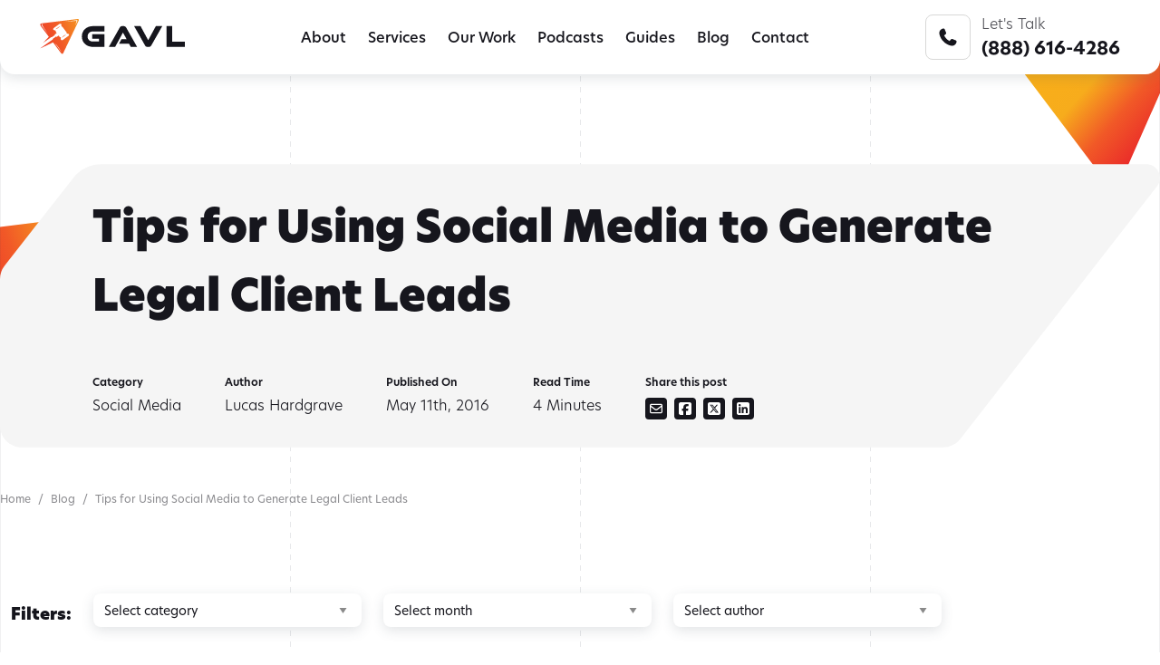

--- FILE ---
content_type: text/html; charset=UTF-8
request_url: https://www.gavlmarketing.com/2016/05/11/tips-for-using-social-media-generate-legal-client-leads/
body_size: 61316
content:
<!doctype html><?xml version="1.0" encoding="UTF-8"?><?xml version="1.0" encoding="UTF-8"?><?xml version="1.0" encoding="UTF-8"?><?xml version="1.0" encoding="UTF-8"?><?xml version="1.0" encoding="UTF-8"?><?xml version="1.0" encoding="UTF-8"?><?xml version="1.0" encoding="UTF-8"?><?xml version="1.0" encoding="UTF-8"?><?xml version="1.0" encoding="UTF-8"?><?xml version="1.0" encoding="UTF-8"?><?xml version="1.0" encoding="UTF-8"?><?xml version="1.0" encoding="UTF-8"?><?xml version="1.0" encoding="UTF-8"?><?xml version="1.0" encoding="UTF-8"?><?xml version="1.0" encoding="UTF-8"?><?xml version="1.0" encoding="UTF-8"?><?xml version="1.0" encoding="UTF-8"?><?xml version="1.0" encoding="UTF-8"?><?xml version="1.0" encoding="UTF-8"?><?xml version="1.0" encoding="UTF-8"?><?xml version="1.0" encoding="UTF-8"?><?xml version="1.0" encoding="UTF-8"?><?xml version="1.0" encoding="UTF-8"?><?xml version="1.0" encoding="UTF-8"?><?xml version="1.0" encoding="UTF-8"?><?xml version="1.0" encoding="UTF-8"?><?xml version="1.0" encoding="UTF-8"?><?xml version="1.0" encoding="UTF-8"?><?xml version="1.0" encoding="UTF-8"?><?xml version="1.0" encoding="UTF-8"?><?xml version="1.0" encoding="UTF-8"?><?xml version="1.0" encoding="UTF-8"?><?xml version="1.0" encoding="UTF-8"?><?xml version="1.0" encoding="UTF-8"?><?xml version="1.0" encoding="UTF-8"?><?xml version="1.0" encoding="UTF-8"?><?xml version="1.0" encoding="UTF-8"?><?xml version="1.0" encoding="UTF-8"?><?xml version="1.0" encoding="UTF-8"?><?xml version="1.0" encoding="UTF-8"?><?xml version="1.0" encoding="UTF-8"?><?xml version="1.0" encoding="UTF-8"?><?xml version="1.0" encoding="UTF-8"?><?xml version="1.0" encoding="UTF-8"?><?xml version="1.0" encoding="UTF-8"?><?xml version="1.0" encoding="UTF-8"?><?xml version="1.0" encoding="UTF-8"?><?xml version="1.0" encoding="UTF-8"?><?xml version="1.0" encoding="UTF-8"?><?xml version="1.0" encoding="UTF-8"?><?xml version="1.0" encoding="UTF-8"?> <html class="no-js" lang="en"> <head><script>if(navigator.userAgent.match(/MSIE|Internet Explorer/i)||navigator.userAgent.match(/Trident\/7\..*?rv:11/i)){let e=document.location.href;if(!e.match(/[?&]nonitro/)){if(e.indexOf("?")==-1){if(e.indexOf("#")==-1){document.location.href=e+"?nonitro=1"}else{document.location.href=e.replace("#","?nonitro=1#")}}else{if(e.indexOf("#")==-1){document.location.href=e+"&nonitro=1"}else{document.location.href=e.replace("#","&nonitro=1#")}}}}</script><link rel="preconnect" href="https://www.googletagmanager.com" /><link rel="preconnect" href="https://www.gavlmarketing.com" /><title>Tips for Using Social Media to Generate Legal Client Leads | GAVL</title><meta charset="UTF-8" /><meta http-equiv="x-ua-compatible" content="ie=edge" /><meta name="viewport" content="width=device-width, initial-scale=1.0" /><meta name="robots" content="index, follow" /><meta name="msapplication-TileColor" content="#069686" /><meta name="theme-color" content="#069686" /><title> Tips for Using Social Media to Generate Legal Client Leads | GAVL | Social Media</title><meta name="description" content="By using social media to generate legal client leads, a law firm gains clients who are genuinely interested in that firm, its attorneys, and its future." /><meta name="robots" content="follow, index, max-snippet:-1, max-video-preview:-1, max-image-preview:large" /><meta property="og:locale" content="en_US" /><meta property="og:type" content="article" /><meta property="og:title" content="Tips for Using Social Media to Generate Legal Client Leads | GAVL" /><meta property="og:description" content="By using social media to generate legal client leads, a law firm gains clients who are genuinely interested in that firm, its attorneys, and its future." /><meta property="og:url" content="https://www.gavlmarketing.com/2016/05/11/tips-for-using-social-media-generate-legal-client-leads/" /><meta property="og:site_name" content="GAVL Marketing" /><meta property="article:publisher" content="https://www.facebook.com/GAVLLegalMarketing" /><meta property="article:section" content="Social Media" /><meta property="og:updated_time" content="2024-02-29T15:34:39-05:00" /><meta property="og:image" content="https://www.gavlmarketing.com/wp-content/uploads/2016/05/managing-social-media-for-law-firms.jpg" /><meta property="og:image:secure_url" content="https://www.gavlmarketing.com/wp-content/uploads/2016/05/managing-social-media-for-law-firms.jpg" /><meta property="og:image:alt" content="using social media to generate legal client leads" /><meta property="article:published_time" content="2016-05-11T13:00:16-04:00" /><meta property="article:modified_time" content="2024-02-29T15:34:39-05:00" /><meta name="twitter:card" content="summary_large_image" /><meta name="twitter:title" content="Tips for Using Social Media to Generate Legal Client Leads | GAVL" /><meta name="twitter:description" content="By using social media to generate legal client leads, a law firm gains clients who are genuinely interested in that firm, its attorneys, and its future." /><meta name="twitter:site" content="@Gavl_Marketing" /><meta name="twitter:creator" content="@Gavl_Marketing" /><meta name="twitter:image" content="https://www.gavlmarketing.com/wp-content/uploads/2016/05/managing-social-media-for-law-firms.jpg" /><meta name="twitter:label1" content="Written by" /><meta name="twitter:data1" content="Lucas Hardgrave" /><meta name="twitter:label2" content="Time to read" /><meta name="twitter:data2" content="4 minutes" /><meta name="tec-api-version" content="v1" /><meta name="tec-api-origin" content="https://www.gavlmarketing.com" /><meta name="msapplication-TileImage" content="https://www.gavlmarketing.com/wp-content/uploads/2023/01/favicon.png" /><meta name="generator" content="NitroPack" /><script>var NPSH,NitroScrollHelper;NPSH=NitroScrollHelper=function(){let e=null;const o=window.sessionStorage.getItem("nitroScrollPos");function t(){let e=JSON.parse(window.sessionStorage.getItem("nitroScrollPos"))||{};if(typeof e!=="object"){e={}}e[document.URL]=window.scrollY;window.sessionStorage.setItem("nitroScrollPos",JSON.stringify(e))}window.addEventListener("scroll",function(){if(e!==null){clearTimeout(e)}e=setTimeout(t,200)},{passive:true});let r={};r.getScrollPos=()=>{if(!o){return 0}const e=JSON.parse(o);return e[document.URL]||0};r.isScrolled=()=>{return r.getScrollPos()>document.documentElement.clientHeight*.5};return r}();</script><script>(function(){var a=false;var e=document.documentElement.classList;var i=navigator.userAgent.toLowerCase();var n=["android","iphone","ipad"];var r=n.length;var o;var d=null;for(var t=0;t<r;t++){o=n[t];if(i.indexOf(o)>-1)d=o;if(e.contains(o)){a=true;e.remove(o)}}if(a&&d){e.add(d);if(d=="iphone"||d=="ipad"){e.add("ios")}}})();</script><script type="text/worker" id="nitro-web-worker">var preloadRequests=0;var remainingCount={};var baseURI="";self.onmessage=function(e){switch(e.data.cmd){case"RESOURCE_PRELOAD":var o=e.data.requestId;remainingCount[o]=0;e.data.resources.forEach(function(e){preload(e,function(o){return function(){console.log(o+" DONE: "+e);if(--remainingCount[o]==0){self.postMessage({cmd:"RESOURCE_PRELOAD",requestId:o})}}}(o));remainingCount[o]++});break;case"SET_BASEURI":baseURI=e.data.uri;break}};async function preload(e,o){if(typeof URL!=="undefined"&&baseURI){try{var a=new URL(e,baseURI);e=a.href}catch(e){console.log("Worker error: "+e.message)}}console.log("Preloading "+e);try{var n=new Request(e,{mode:"no-cors",redirect:"follow"});await fetch(n);o()}catch(a){console.log(a);var r=new XMLHttpRequest;r.responseType="blob";r.onload=o;r.onerror=o;r.open("GET",e,true);r.send()}}</script><script id="nprl">(()=>{if(window.NPRL!=undefined)return;(function(e){var t=e.prototype;t.after||(t.after=function(){var e,t=arguments,n=t.length,r=0,i=this,o=i.parentNode,a=Node,c=String,u=document;if(o!==null){while(r<n){(e=t[r])instanceof a?(i=i.nextSibling)!==null?o.insertBefore(e,i):o.appendChild(e):o.appendChild(u.createTextNode(c(e)));++r}}})})(Element);var e,t;e=t=function(){var t=false;var r=window.URL||window.webkitURL;var i=true;var o=true;var a=2;var c=null;var u=null;var d=true;var s=window.nitroGtmExcludes!=undefined;var l=s?JSON.parse(atob(window.nitroGtmExcludes)).map(e=>new RegExp(e)):[];var f;var m;var v=null;var p=null;var g=null;var h={touch:["touchmove","touchend"],default:["mousemove","click","keydown","wheel"]};var E=true;var y=[];var w=false;var b=[];var S=0;var N=0;var L=false;var T=0;var R=null;var O=false;var A=false;var C=false;var P=[];var I=[];var M=[];var k=[];var x=false;var _={};var j=new Map;var B="noModule"in HTMLScriptElement.prototype;var q=requestAnimationFrame||mozRequestAnimationFrame||webkitRequestAnimationFrame||msRequestAnimationFrame;const D="gtm.js?id=";function H(e,t){if(!_[e]){_[e]=[]}_[e].push(t)}function U(e,t){if(_[e]){var n=0,r=_[e];for(var n=0;n<r.length;n++){r[n].call(this,t)}}}function Y(){(function(e,t){var r=null;var i=function(e){r(e)};var o=null;var a={};var c=null;var u=null;var d=0;e.addEventListener(t,function(r){if(["load","DOMContentLoaded"].indexOf(t)!=-1){if(u){Q(function(){e.triggerNitroEvent(t)})}c=true}else if(t=="readystatechange"){d++;n.ogReadyState=d==1?"interactive":"complete";if(u&&u>=d){n.documentReadyState=n.ogReadyState;Q(function(){e.triggerNitroEvent(t)})}}});e.addEventListener(t+"Nitro",function(e){if(["load","DOMContentLoaded"].indexOf(t)!=-1){if(!c){e.preventDefault();e.stopImmediatePropagation()}else{}u=true}else if(t=="readystatechange"){u=n.documentReadyState=="interactive"?1:2;if(d<u){e.preventDefault();e.stopImmediatePropagation()}}});switch(t){case"load":o="onload";break;case"readystatechange":o="onreadystatechange";break;case"pageshow":o="onpageshow";break;default:o=null;break}if(o){Object.defineProperty(e,o,{get:function(){return r},set:function(n){if(typeof n!=="function"){r=null;e.removeEventListener(t+"Nitro",i)}else{if(!r){e.addEventListener(t+"Nitro",i)}r=n}}})}Object.defineProperty(e,"addEventListener"+t,{value:function(r){if(r!=t||!n.startedScriptLoading||document.currentScript&&document.currentScript.hasAttribute("nitro-exclude")){}else{arguments[0]+="Nitro"}e.ogAddEventListener.apply(e,arguments);a[arguments[1]]=arguments[0]}});Object.defineProperty(e,"removeEventListener"+t,{value:function(t){var n=a[arguments[1]];arguments[0]=n;e.ogRemoveEventListener.apply(e,arguments)}});Object.defineProperty(e,"triggerNitroEvent"+t,{value:function(t,n){n=n||e;var r=new Event(t+"Nitro",{bubbles:true});r.isNitroPack=true;Object.defineProperty(r,"type",{get:function(){return t},set:function(){}});Object.defineProperty(r,"target",{get:function(){return n},set:function(){}});e.dispatchEvent(r)}});if(typeof e.triggerNitroEvent==="undefined"){(function(){var t=e.addEventListener;var n=e.removeEventListener;Object.defineProperty(e,"ogAddEventListener",{value:t});Object.defineProperty(e,"ogRemoveEventListener",{value:n});Object.defineProperty(e,"addEventListener",{value:function(n){var r="addEventListener"+n;if(typeof e[r]!=="undefined"){e[r].apply(e,arguments)}else{t.apply(e,arguments)}},writable:true});Object.defineProperty(e,"removeEventListener",{value:function(t){var r="removeEventListener"+t;if(typeof e[r]!=="undefined"){e[r].apply(e,arguments)}else{n.apply(e,arguments)}}});Object.defineProperty(e,"triggerNitroEvent",{value:function(t,n){var r="triggerNitroEvent"+t;if(typeof e[r]!=="undefined"){e[r].apply(e,arguments)}}})})()}}).apply(null,arguments)}Y(window,"load");Y(window,"pageshow");Y(window,"DOMContentLoaded");Y(document,"DOMContentLoaded");Y(document,"readystatechange");try{var F=new Worker(r.createObjectURL(new Blob([document.getElementById("nitro-web-worker").textContent],{type:"text/javascript"})))}catch(e){var F=new Worker("data:text/javascript;base64,"+btoa(document.getElementById("nitro-web-worker").textContent))}F.onmessage=function(e){if(e.data.cmd=="RESOURCE_PRELOAD"){U(e.data.requestId,e)}};if(typeof document.baseURI!=="undefined"){F.postMessage({cmd:"SET_BASEURI",uri:document.baseURI})}var G=function(e){if(--S==0){Q(K)}};var W=function(e){e.target.removeEventListener("load",W);e.target.removeEventListener("error",W);e.target.removeEventListener("nitroTimeout",W);if(e.type!="nitroTimeout"){clearTimeout(e.target.nitroTimeout)}if(--N==0&&S==0){Q(J)}};var X=function(e){var t=e.textContent;try{var n=r.createObjectURL(new Blob([t.replace(/^(?:<!--)?(.*?)(?:-->)?$/gm,"$1")],{type:"text/javascript"}))}catch(e){var n="data:text/javascript;base64,"+btoa(t.replace(/^(?:<!--)?(.*?)(?:-->)?$/gm,"$1"))}return n};var K=function(){n.documentReadyState="interactive";document.triggerNitroEvent("readystatechange");document.triggerNitroEvent("DOMContentLoaded");if(window.pageYOffset||window.pageXOffset){window.dispatchEvent(new Event("scroll"))}A=true;Q(function(){if(N==0){Q(J)}Q($)})};var J=function(){if(!A||O)return;O=true;R.disconnect();en();n.documentReadyState="complete";document.triggerNitroEvent("readystatechange");window.triggerNitroEvent("load",document);window.triggerNitroEvent("pageshow",document);if(window.pageYOffset||window.pageXOffset||location.hash){let e=typeof history.scrollRestoration!=="undefined"&&history.scrollRestoration=="auto";if(e&&typeof NPSH!=="undefined"&&NPSH.getScrollPos()>0&&window.pageYOffset>document.documentElement.clientHeight*.5){window.scrollTo(0,NPSH.getScrollPos())}else if(location.hash){try{let e=document.querySelector(location.hash);if(e){e.scrollIntoView()}}catch(e){}}}var e=null;if(a==1){e=eo}else{e=eu}Q(e)};var Q=function(e){setTimeout(e,0)};var V=function(e){if(e.type=="touchend"||e.type=="click"){g=e}};var $=function(){if(d&&g){setTimeout(function(e){return function(){var t=function(e,t,n){var r=new Event(e,{bubbles:true,cancelable:true});if(e=="click"){r.clientX=t;r.clientY=n}else{r.touches=[{clientX:t,clientY:n}]}return r};var n;if(e.type=="touchend"){var r=e.changedTouches[0];n=document.elementFromPoint(r.clientX,r.clientY);n.dispatchEvent(t("touchstart"),r.clientX,r.clientY);n.dispatchEvent(t("touchend"),r.clientX,r.clientY);n.dispatchEvent(t("click"),r.clientX,r.clientY)}else if(e.type=="click"){n=document.elementFromPoint(e.clientX,e.clientY);n.dispatchEvent(t("click"),e.clientX,e.clientY)}}}(g),150);g=null}};var z=function(e){if(e.tagName=="SCRIPT"&&!e.hasAttribute("data-nitro-for-id")&&!e.hasAttribute("nitro-document-write")||e.tagName=="IMG"&&(e.hasAttribute("src")||e.hasAttribute("srcset"))||e.tagName=="IFRAME"&&e.hasAttribute("src")||e.tagName=="LINK"&&e.hasAttribute("href")&&e.hasAttribute("rel")&&e.getAttribute("rel")=="stylesheet"){if(e.tagName==="IFRAME"&&e.src.indexOf("about:blank")>-1){return}var t="";switch(e.tagName){case"LINK":t=e.href;break;case"IMG":if(k.indexOf(e)>-1)return;t=e.srcset||e.src;break;default:t=e.src;break}var n=e.getAttribute("type");if(!t&&e.tagName!=="SCRIPT")return;if((e.tagName=="IMG"||e.tagName=="LINK")&&(t.indexOf("data:")===0||t.indexOf("blob:")===0))return;if(e.tagName=="SCRIPT"&&n&&n!=="text/javascript"&&n!=="application/javascript"){if(n!=="module"||!B)return}if(e.tagName==="SCRIPT"){if(k.indexOf(e)>-1)return;if(e.noModule&&B){return}let t=null;if(document.currentScript){if(document.currentScript.src&&document.currentScript.src.indexOf(D)>-1){t=document.currentScript}if(document.currentScript.hasAttribute("data-nitro-gtm-id")){e.setAttribute("data-nitro-gtm-id",document.currentScript.getAttribute("data-nitro-gtm-id"))}}else if(window.nitroCurrentScript){if(window.nitroCurrentScript.src&&window.nitroCurrentScript.src.indexOf(D)>-1){t=window.nitroCurrentScript}}if(t&&s){let n=false;for(const t of l){n=e.src?t.test(e.src):t.test(e.textContent);if(n){break}}if(!n){e.type="text/googletagmanagerscript";let n=t.hasAttribute("data-nitro-gtm-id")?t.getAttribute("data-nitro-gtm-id"):t.id;if(!j.has(n)){j.set(n,[])}let r=j.get(n);r.push(e);return}}if(!e.src){if(e.textContent.length>0){e.textContent+="\n;if(document.currentScript.nitroTimeout) {clearTimeout(document.currentScript.nitroTimeout);}; setTimeout(function() { this.dispatchEvent(new Event('load')); }.bind(document.currentScript), 0);"}else{return}}else{}k.push(e)}if(!e.hasOwnProperty("nitroTimeout")){N++;e.addEventListener("load",W,true);e.addEventListener("error",W,true);e.addEventListener("nitroTimeout",W,true);e.nitroTimeout=setTimeout(function(){console.log("Resource timed out",e);e.dispatchEvent(new Event("nitroTimeout"))},5e3)}}};var Z=function(e){if(e.hasOwnProperty("nitroTimeout")&&e.nitroTimeout){clearTimeout(e.nitroTimeout);e.nitroTimeout=null;e.dispatchEvent(new Event("nitroTimeout"))}};document.documentElement.addEventListener("load",function(e){if(e.target.tagName=="SCRIPT"||e.target.tagName=="IMG"){k.push(e.target)}},true);document.documentElement.addEventListener("error",function(e){if(e.target.tagName=="SCRIPT"||e.target.tagName=="IMG"){k.push(e.target)}},true);var ee=["appendChild","replaceChild","insertBefore","prepend","append","before","after","replaceWith","insertAdjacentElement"];var et=function(){if(s){window._nitro_setTimeout=window.setTimeout;window.setTimeout=function(e,t,...n){let r=document.currentScript||window.nitroCurrentScript;if(!r||r.src&&r.src.indexOf(D)==-1){return window._nitro_setTimeout.call(window,e,t,...n)}return window._nitro_setTimeout.call(window,function(e,t){return function(...n){window.nitroCurrentScript=e;t(...n)}}(r,e),t,...n)}}ee.forEach(function(e){HTMLElement.prototype["og"+e]=HTMLElement.prototype[e];HTMLElement.prototype[e]=function(...t){if(this.parentNode||this===document.documentElement){switch(e){case"replaceChild":case"insertBefore":t.pop();break;case"insertAdjacentElement":t.shift();break}t.forEach(function(e){if(!e)return;if(e.tagName=="SCRIPT"){z(e)}else{if(e.children&&e.children.length>0){e.querySelectorAll("script").forEach(z)}}})}return this["og"+e].apply(this,arguments)}})};var en=function(){if(s&&typeof window._nitro_setTimeout==="function"){window.setTimeout=window._nitro_setTimeout}ee.forEach(function(e){HTMLElement.prototype[e]=HTMLElement.prototype["og"+e]})};var er=async function(){if(o){ef(f);ef(V);if(v){clearTimeout(v);v=null}}if(T===1){L=true;return}else if(T===0){T=-1}n.startedScriptLoading=true;Object.defineProperty(document,"readyState",{get:function(){return n.documentReadyState},set:function(){}});var e=document.documentElement;var t={attributes:true,attributeFilter:["src"],childList:true,subtree:true};R=new MutationObserver(function(e,t){e.forEach(function(e){if(e.type=="childList"&&e.addedNodes.length>0){e.addedNodes.forEach(function(e){if(!document.documentElement.contains(e)){return}if(e.tagName=="IMG"||e.tagName=="IFRAME"||e.tagName=="LINK"){z(e)}})}if(e.type=="childList"&&e.removedNodes.length>0){e.removedNodes.forEach(function(e){if(e.tagName=="IFRAME"||e.tagName=="LINK"){Z(e)}})}if(e.type=="attributes"){var t=e.target;if(!document.documentElement.contains(t)){return}if(t.tagName=="IFRAME"||t.tagName=="LINK"||t.tagName=="IMG"||t.tagName=="SCRIPT"){z(t)}}})});R.observe(e,t);if(!s){et()}await Promise.all(P);var r=b.shift();var i=null;var a=false;while(r){var c;var u=JSON.parse(atob(r.meta));var d=u.delay;if(r.type=="inline"){var l=document.getElementById(r.id);if(l){l.remove()}else{r=b.shift();continue}c=X(l);if(c===false){r=b.shift();continue}}else{c=r.src}if(!a&&r.type!="inline"&&(typeof u.attributes.async!="undefined"||typeof u.attributes.defer!="undefined")){if(i===null){i=r}else if(i===r){a=true}if(!a){b.push(r);r=b.shift();continue}}var m=document.createElement("script");m.src=c;m.setAttribute("data-nitro-for-id",r.id);for(var p in u.attributes){try{if(u.attributes[p]===false){m.setAttribute(p,"")}else{m.setAttribute(p,u.attributes[p])}}catch(e){console.log("Error while setting script attribute",m,e)}}m.async=false;if(u.canonicalLink!=""&&Object.getOwnPropertyDescriptor(m,"src")?.configurable!==false){(e=>{Object.defineProperty(m,"src",{get:function(){return e.canonicalLink},set:function(){}})})(u)}if(d){setTimeout((function(e,t){var n=document.querySelector("[data-nitro-marker-id='"+t+"']");if(n){n.after(e)}else{document.head.appendChild(e)}}).bind(null,m,r.id),d)}else{m.addEventListener("load",G);m.addEventListener("error",G);if(!m.noModule||!B){S++}var g=document.querySelector("[data-nitro-marker-id='"+r.id+"']");if(g){Q(function(e,t){return function(){e.after(t)}}(g,m))}else{Q(function(e){return function(){document.head.appendChild(e)}}(m))}}r=b.shift()}};var ei=function(){var e=document.getElementById("nitro-deferred-styles");var t=document.createElement("div");t.innerHTML=e.textContent;return t};var eo=async function(e){isPreload=e&&e.type=="NitroPreload";if(!isPreload){T=-1;E=false;if(o){ef(f);ef(V);if(v){clearTimeout(v);v=null}}}if(w===false){var t=ei();let e=t.querySelectorAll('style,link[rel="stylesheet"]');w=e.length;if(w){let e=document.getElementById("nitro-deferred-styles-marker");e.replaceWith.apply(e,t.childNodes)}else if(isPreload){Q(ed)}else{es()}}else if(w===0&&!isPreload){es()}};var ea=function(){var e=ei();var t=e.childNodes;var n;var r=[];for(var i=0;i<t.length;i++){n=t[i];if(n.href){r.push(n.href)}}var o="css-preload";H(o,function(e){eo(new Event("NitroPreload"))});if(r.length){F.postMessage({cmd:"RESOURCE_PRELOAD",resources:r,requestId:o})}else{Q(function(){U(o)})}};var ec=function(){if(T===-1)return;T=1;var e=[];var t,n;for(var r=0;r<b.length;r++){t=b[r];if(t.type!="inline"){if(t.src){n=JSON.parse(atob(t.meta));if(n.delay)continue;if(n.attributes.type&&n.attributes.type=="module"&&!B)continue;e.push(t.src)}}}if(e.length){var i="js-preload";H(i,function(e){T=2;if(L){Q(er)}});F.postMessage({cmd:"RESOURCE_PRELOAD",resources:e,requestId:i})}};var eu=function(){while(I.length){style=I.shift();if(style.hasAttribute("nitropack-onload")){style.setAttribute("onload",style.getAttribute("nitropack-onload"));Q(function(e){return function(){e.dispatchEvent(new Event("load"))}}(style))}}while(M.length){style=M.shift();if(style.hasAttribute("nitropack-onerror")){style.setAttribute("onerror",style.getAttribute("nitropack-onerror"));Q(function(e){return function(){e.dispatchEvent(new Event("error"))}}(style))}}};var ed=function(){if(!x){if(i){Q(function(){var e=document.getElementById("nitro-critical-css");if(e){e.remove()}})}x=true;onStylesLoadEvent=new Event("NitroStylesLoaded");onStylesLoadEvent.isNitroPack=true;window.dispatchEvent(onStylesLoadEvent)}};var es=function(){if(a==2){Q(er)}else{eu()}};var el=function(e){m.forEach(function(t){document.addEventListener(t,e,true)})};var ef=function(e){m.forEach(function(t){document.removeEventListener(t,e,true)})};if(s){et()}return{setAutoRemoveCriticalCss:function(e){i=e},registerScript:function(e,t,n){b.push({type:"remote",src:e,id:t,meta:n})},registerInlineScript:function(e,t){b.push({type:"inline",id:e,meta:t})},registerStyle:function(e,t,n){y.push({href:e,rel:t,media:n})},onLoadStyle:function(e){I.push(e);if(w!==false&&--w==0){Q(ed);if(E){E=false}else{es()}}},onErrorStyle:function(e){M.push(e);if(w!==false&&--w==0){Q(ed);if(E){E=false}else{es()}}},loadJs:function(e,t){if(!e.src){var n=X(e);if(n!==false){e.src=n;e.textContent=""}}if(t){Q(function(e,t){return function(){e.after(t)}}(t,e))}else{Q(function(e){return function(){document.head.appendChild(e)}}(e))}},loadQueuedResources:async function(){window.dispatchEvent(new Event("NitroBootStart"));if(p){clearTimeout(p);p=null}window.removeEventListener("load",e.loadQueuedResources);f=a==1?er:eo;if(!o||g){Q(f)}else{if(navigator.userAgent.indexOf(" Edge/")==-1){ea();H("css-preload",ec)}el(f);if(u){if(c){v=setTimeout(f,c)}}else{}}},fontPreload:function(e){var t="critical-fonts";H(t,function(e){document.getElementById("nitro-critical-fonts").type="text/css"});F.postMessage({cmd:"RESOURCE_PRELOAD",resources:e,requestId:t})},boot:function(){if(t)return;t=true;C=typeof NPSH!=="undefined"&&NPSH.isScrolled();let n=document.prerendering;if(location.hash||C||n){o=false}m=h.default.concat(h.touch);p=setTimeout(e.loadQueuedResources,1500);el(V);if(C){e.loadQueuedResources()}else{window.addEventListener("load",e.loadQueuedResources)}},addPrerequisite:function(e){P.push(e)},getTagManagerNodes:function(e){if(!e)return j;return j.get(e)??[]}}}();var n,r;n=r=function(){var t=document.write;return{documentWrite:function(n,r){if(n&&n.hasAttribute("nitro-exclude")){return t.call(document,r)}var i=null;if(n.documentWriteContainer){i=n.documentWriteContainer}else{i=document.createElement("span");n.documentWriteContainer=i}var o=null;if(n){if(n.hasAttribute("data-nitro-for-id")){o=document.querySelector('template[data-nitro-marker-id="'+n.getAttribute("data-nitro-for-id")+'"]')}else{o=n}}i.innerHTML+=r;i.querySelectorAll("script").forEach(function(e){e.setAttribute("nitro-document-write","")});if(!i.parentNode){if(o){o.parentNode.insertBefore(i,o)}else{document.body.appendChild(i)}}var a=document.createElement("span");a.innerHTML=r;var c=a.querySelectorAll("script");if(c.length){c.forEach(function(t){var n=t.getAttributeNames();var r=document.createElement("script");n.forEach(function(e){r.setAttribute(e,t.getAttribute(e))});r.async=false;if(!t.src&&t.textContent){r.textContent=t.textContent}e.loadJs(r,o)})}},TrustLogo:function(e,t){var n=document.getElementById(e);var r=document.createElement("img");r.src=t;n.parentNode.insertBefore(r,n)},documentReadyState:"loading",ogReadyState:document.readyState,startedScriptLoading:false,loadScriptDelayed:function(e,t){setTimeout(function(){var t=document.createElement("script");t.src=e;document.head.appendChild(t)},t)}}}();document.write=function(e){n.documentWrite(document.currentScript,e)};document.writeln=function(e){n.documentWrite(document.currentScript,e+"\n")};window.NPRL=e;window.NitroResourceLoader=t;window.NPh=n;window.NitroPackHelper=r})();</script><template id="nitro-deferred-styles-marker"></template><style id="nitro-fonts">@font-face{font-family:"new-hero";src:url("https://www.gavlmarketing.com/nitropack_static/FVNIbURFHRrNwHdNqsGNAwhSMCpCNmbG/assets/desktop/source/rev-7b46b1c/use.typekit.net/af/08d364/00000000000000007735fec5/31/12def2bd54919649713179beb3186c70.l") format("woff2");font-display:swap;font-style:normal;font-weight:700;font-stretch:normal}@font-face{font-family:"new-hero";src:url("https://www.gavlmarketing.com/nitropack_static/FVNIbURFHRrNwHdNqsGNAwhSMCpCNmbG/assets/desktop/source/rev-7b46b1c/use.typekit.net/af/72fb29/00000000000000007735fecb/31/e4a0e601eaa3e61b4eb28d0711694937.l") format("woff2");font-display:swap;font-style:normal;font-weight:300;font-stretch:normal}@font-face{font-family:"new-hero";src:url("https://www.gavlmarketing.com/nitropack_static/FVNIbURFHRrNwHdNqsGNAwhSMCpCNmbG/assets/desktop/source/rev-7b46b1c/use.typekit.net/af/f5404d/00000000000000007735febc/31/04128f625ca2d3623e66d41288449a00.l") format("woff2");font-display:swap;font-style:normal;font-weight:900;font-stretch:normal}@font-face{font-family:"new-hero";src:url("https://www.gavlmarketing.com/nitropack_static/FVNIbURFHRrNwHdNqsGNAwhSMCpCNmbG/assets/desktop/source/rev-7b46b1c/use.typekit.net/af/4573bf/00000000000000007735febd/31/a613286b10b0705b349232843be6f481.l") format("woff2");font-display:swap;font-style:normal;font-weight:500;font-stretch:normal}@font-face{font-family:"new-hero";src:url("https://www.gavlmarketing.com/nitropack_static/FVNIbURFHRrNwHdNqsGNAwhSMCpCNmbG/assets/desktop/source/rev-7b46b1c/use.typekit.net/af/fb9968/00000000000000007735fec9/31/8755433b4f59eb734842bb6d74528f06.l") format("woff2");font-display:swap;font-style:normal;font-weight:400;font-stretch:normal}@font-face{font-family:"new-hero";src:url("https://www.gavlmarketing.com/nitropack_static/FVNIbURFHRrNwHdNqsGNAwhSMCpCNmbG/assets/desktop/source/rev-7b46b1c/use.typekit.net/af/eb4ea8/00000000000000007735fec3/31/1b52d70e0692c2c4f1e69552b86f5ac7.l") format("woff2");font-display:swap;font-style:normal;font-weight:600;font-stretch:normal}</style><style type="text/css" id="nitro-critical-css">:root{--wp--preset--aspect-ratio--square:1;--wp--preset--aspect-ratio--4-3:4/3;--wp--preset--aspect-ratio--3-4:3/4;--wp--preset--aspect-ratio--3-2:3/2;--wp--preset--aspect-ratio--2-3:2/3;--wp--preset--aspect-ratio--16-9:16/9;--wp--preset--aspect-ratio--9-16:9/16;--wp--preset--color--black:#000;--wp--preset--color--cyan-bluish-gray:#abb8c3;--wp--preset--color--white:#fff;--wp--preset--color--pale-pink:#f78da7;--wp--preset--color--vivid-red:#cf2e2e;--wp--preset--color--luminous-vivid-orange:#ff6900;--wp--preset--color--luminous-vivid-amber:#fcb900;--wp--preset--color--light-green-cyan:#7bdcb5;--wp--preset--color--vivid-green-cyan:#00d084;--wp--preset--color--pale-cyan-blue:#8ed1fc;--wp--preset--color--vivid-cyan-blue:#0693e3;--wp--preset--color--vivid-purple:#9b51e0;--wp--preset--gradient--vivid-cyan-blue-to-vivid-purple:linear-gradient(135deg,#0693e3 0%,#9b51e0 100%);--wp--preset--gradient--light-green-cyan-to-vivid-green-cyan:linear-gradient(135deg,#7adcb4 0%,#00d082 100%);--wp--preset--gradient--luminous-vivid-amber-to-luminous-vivid-orange:linear-gradient(135deg,#fcb900 0%,#ff6900 100%);--wp--preset--gradient--luminous-vivid-orange-to-vivid-red:linear-gradient(135deg,#ff6900 0%,#cf2e2e 100%);--wp--preset--gradient--very-light-gray-to-cyan-bluish-gray:linear-gradient(135deg,#eee 0%,#a9b8c3 100%);--wp--preset--gradient--cool-to-warm-spectrum:linear-gradient(135deg,#4aeadc 0%,#9778d1 20%,#cf2aba 40%,#ee2c82 60%,#fb6962 80%,#fef84c 100%);--wp--preset--gradient--blush-light-purple:linear-gradient(135deg,#ffceec 0%,#9896f0 100%);--wp--preset--gradient--blush-bordeaux:linear-gradient(135deg,#fecda5 0%,#fe2d2d 50%,#6b003e 100%);--wp--preset--gradient--luminous-dusk:linear-gradient(135deg,#ffcb70 0%,#c751c0 50%,#4158d0 100%);--wp--preset--gradient--pale-ocean:linear-gradient(135deg,#fff5cb 0%,#b6e3d4 50%,#33a7b5 100%);--wp--preset--gradient--electric-grass:linear-gradient(135deg,#caf880 0%,#71ce7e 100%);--wp--preset--gradient--midnight:linear-gradient(135deg,#020381 0%,#2874fc 100%);--wp--preset--font-size--small:13px;--wp--preset--font-size--medium:20px;--wp--preset--font-size--large:36px;--wp--preset--font-size--x-large:42px;--wp--preset--spacing--20:.44rem;--wp--preset--spacing--30:.67rem;--wp--preset--spacing--40:1rem;--wp--preset--spacing--50:1.5rem;--wp--preset--spacing--60:2.25rem;--wp--preset--spacing--70:3.38rem;--wp--preset--spacing--80:5.06rem;--wp--preset--shadow--natural:6px 6px 9px rgba(0,0,0,.2);--wp--preset--shadow--deep:12px 12px 50px rgba(0,0,0,.4);--wp--preset--shadow--sharp:6px 6px 0px rgba(0,0,0,.2);--wp--preset--shadow--outlined:6px 6px 0px -3px #fff,6px 6px #000;--wp--preset--shadow--crisp:6px 6px 0px #000}ul{box-sizing:border-box}:root{--wp-block-synced-color:#7a00df;--wp-block-synced-color--rgb:122,0,223;--wp-bound-block-color:var(--wp-block-synced-color);--wp-editor-canvas-background:#ddd;--wp-admin-theme-color:#007cba;--wp-admin-theme-color--rgb:0,124,186;--wp-admin-theme-color-darker-10:#006ba1;--wp-admin-theme-color-darker-10--rgb:0,107,160.5;--wp-admin-theme-color-darker-20:#005a87;--wp-admin-theme-color-darker-20--rgb:0,90,135;--wp-admin-border-width-focus:2px}:root{--wp--preset--font-size--normal:16px;--wp--preset--font-size--huge:42px}.screen-reader-text{border:0;clip-path:inset(50%);height:1px;margin:-1px;overflow:hidden;padding:0;position:absolute;width:1px;word-wrap:normal !important}html :where(img[class*=wp-image-]){height:auto;max-width:100%}html{box-sizing:border-box;font-size:100%;line-height:1.15}*,:after,:before{box-sizing:inherit}body{color:#16161d;font-family:new-hero,Helvetica Neue,Helvetica,Arial,sans-serif;font-weight:400;line-height:1.5;margin:0;padding:0;-webkit-font-smoothing:antialiased;-moz-osx-font-smoothing:grayscale;box-sizing:border-box;overflow-x:hidden;width:100%}.gc-main,body{background:#fff}.gc-main{position:relative;z-index:11}div,h1,h5,li,p,ul{margin:0;padding:0}p{font-family:new-hero,Helvetica Neue,Helvetica,Arial,sans-serif,Roboto;font-size:1rem;line-height:1.7;margin-bottom:1rem;text-rendering:optimizeLegibility}img{display:inline-block;height:auto;max-width:100%;vertical-align:middle;-ms-interpolation-mode:bicubic;border-style:none}ul{font-size:1rem;list-style-position:outside;margin-bottom:1rem}ul li{font-size:inherit;margin-bottom:.75rem}ul li:last-child{margin-bottom:0}ul.gl-ls-no{list-style:none}ul{list-style-type:disc}ul{margin-left:1.25rem}ul ul{margin-bottom:0;margin-left:1.25rem}::-webkit-file-upload-button{font:inherit}[hidden],template{display:none}button{font-family:inherit}[type=button]{-webkit-appearance:none;-moz-appearance:none;appearance:none;border-radius:.25rem}::-ms-input-placeholder,::-webkit-input-placeholder,::placeholder{color:#f5f5f5}.gg-r{display:flex;flex-flow:row wrap;margin-left:auto;margin-right:auto;max-width:80rem}.gg-r>.gg-r{width:100%}.gg-c{flex:1 1 0;min-width:0;padding:0 .75rem;position:relative}.gg-r.gg-rw-f>.gg-rw-lg{width:100%}.gg-ai-fs{align-items:flex-start}.gg-ai-c{align-items:center}.gg-as-c{align-self:center}.gg-fw-w{flex-wrap:wrap}.gg-fw-n{flex-wrap:nowrap}.gg-jc-c{justify-content:center}.gg-jc-fs{justify-content:flex-start}.gg-jc-sb{justify-content:space-between}.gg-rw-f{max-width:100%}.gg-rw-lg{max-width:96rem}.gg-0{display:none}.gg-1{display:block;flex:0 0 100%;max-width:100%;width:100%}.gg-fill{flex:1 1 auto;max-width:none}.gg-auto,.gg-fill{display:block;width:auto}.gg-auto{flex:0 1 auto;max-width:-moz-fit-content;max-width:fit-content}@media (min-width:64rem){.gg-0-bp64{display:none}.gg-auto-bp64{display:block;flex:0 1 auto;max-width:-moz-fit-content;max-width:fit-content;width:auto}}img.alignnone{border-radius:1rem;margin:1rem}@media (min-width:48rem){img.alignnone{margin:1.25rem}}.gbc ul{list-style:none;margin:0;padding:0 .75rem}@media (min-width:56rem){.gbc ul{padding:0}}.gbc ul .gbc-item{font-size:.75rem;padding:0}.gbc ul .gbc-item,.gbc ul .gbc-item:after{color:rgba(22,22,29,.5);display:inline-block}.gbc ul .gbc-item:after{content:"/";font-weight:400;padding:0 .5rem}.gbc ul .gbc-item:last-child:after{display:none}.gbc ul .gbc-item a{color:rgba(22,22,29,.5);font-weight:400;text-decoration:none}a{color:#16161d;text-decoration:underline;text-decoration-thickness:2px}.gb{color:#16161d;display:inline-block;font-family:new-hero,Helvetica Neue,Helvetica,Arial,sans-serif;font-size:clamp(.875rem,1.25vw,1rem);font-weight:600;position:relative;text-decoration:none !important}.gb:before{background:linear-gradient(19deg,#e9262a,#f15927 28%,#f7ac1c 54%,#fab018);border-radius:2rem;content:"";display:block;filter:blur(.35rem);height:100%;left:0;position:absolute;top:0;width:100%;z-index:1}.gb span{background:#fff;border-radius:2rem;justify-content:center;padding:.75rem 1.25rem;position:relative;z-index:2}.gb.gb-btn-icon svg{margin-left:.75rem;position:relative;top:1px;fill:currentColor;height:.75rem}.gb.gb-btn-icon svg path.gb-icon-line{opacity:0}.gb.gb-btn-icon svg path.gb-icon-tip{transform:translateX(-1px)}.gb-btn-phone{align-items:center;background-color:transparent !important;border:none !important;color:#16161d;display:inline-flex;font-size:1.25rem;font-weight:700;text-decoration:none !important}.gb-btn-phone .gb-btn-phone-add{color:rgba(22,22,29,.75)}.gb-btn-phone .gb-phone-icon{align-items:center;background:transparent;background-clip:padding-box;border:1px solid #d8d8d7;border-radius:.5rem;display:inline-flex;height:50px;justify-content:center;margin-right:.75rem;overflow:hidden;position:relative;width:50px}.gb-btn-phone .gb-phone-icon:after{background:linear-gradient(19deg,#e9262a,#f15927 28%,#f7ac1c 54%,#fab018);content:"";display:block;height:100%;left:0;opacity:0;position:absolute;top:0;width:100%;z-index:1}.gb-btn-phone .gb-phone-icon svg{display:block;height:1.5rem;margin:0 auto;fill:#16161d;backface-visibility:hidden;position:relative;transform:rotate(0deg);transform-box:fill-box;transform-origin:center;will-change:transform;z-index:9}.gc-social{list-style:none}.gc-social li{line-height:0;margin:0 .25rem}.gc-social li:first-child{margin-left:0}.gc-social li:last-child{margin-right:0}.gc-social li a{align-items:center;display:inline-flex;justify-content:center;line-height:0;position:relative}.gc-social li a span{color:transparent;font-size:0;height:0;text-indent:-999999999rem;width:0}.gc-social li a svg{display:inline-block;height:1.65rem;width:1.65rem;fill:#16161d}footer.gl-f .gf h5{color:#fff;font-size:1rem;font-weight:700;margin-bottom:.75rem}@media (min-width:56rem){footer.gl-f .gf h5{font-size:1.25rem}}footer.gl-f .gf .gc-acc-block .gc-acc-head{display:flex;margin-bottom:0;padding:.75rem 0}@media (min-width:56rem){footer.gl-f .gf .gc-acc-block .gc-acc-head{display:none}}footer.gl-f .gf .gc-acc-block .gc-acc-head svg{fill:#f5f5f5;height:1rem;width:1rem}.gc-shapes{height:100%;left:0;overflow:hidden;position:absolute;right:0;top:0;width:100%;z-index:-2}.gu-guide-con{display:grid;grid:1fr/repeat(2,1fr);height:100%;left:0;margin:auto;max-width:80rem;padding:0 .75rem;position:relative;position:absolute;right:0;top:0;width:100%;z-index:-1}@media (min-width:64rem){.gu-guide-con{grid:1fr/repeat(4,1fr);padding:0}}.gu-guide-con .gu-guide{background:linear-gradient(180deg,rgba(61,73,85,.12),rgba(61,73,85,.12) 50%,transparent 0,transparent);background-size:1px 12px;width:1px}.gu-guide-con .gu-guide:first-of-type,.gu-guide-con .gu-guide:last-of-type{background:rgba(61,73,85,.08)}.gu-guide-con .gu-guide:last-of-type{height:100%;position:absolute;right:.75rem;top:0;width:1px}@media (min-width:64rem){.gu-guide-con .gu-guide:last-of-type{right:0}}.gl-c{min-height:100vh;overflow:hidden;position:relative}.gl-c .gl-c-i{display:block;position:relative;width:100%}.gl-c .gl-c-m{display:none;opacity:0}@media (max-width:56rem) and (max-height:64rem),(max-width:64rem),(max-width:64rem) and (max-height:56rem){.gl-c .gl-c-m{background:#fff;display:block;height:100vh;max-height:100%;opacity:0;overflow:hidden;position:fixed;right:-100vw;top:0;width:100vw;z-index:0}.gl-c .gl-c-m header{align-content:space-between;background:transparent;border:none;display:grid;height:100%;padding:0}.gl-c .gl-c-m::-webkit-scrollbar,.gl-c .gl-c-m::-webkit-scrollbar-thumb,.gl-c .gl-c-m::-webkit-scrollbar-track{background-color:transparent;width:0}}@media (max-width:56rem) and (max-height:64rem),(max-width:64rem),(max-width:64rem) and (max-height:56rem){.gh-m-nav{position:relative;z-index:9}.gh-m-nav .gh-m-nav-head{padding:1rem;position:relative}.gh-m-nav .gh-m-nav-head:after{background:linear-gradient(90deg,rgba(61,73,85,.15),rgba(61,73,85,.15) 50%,transparent 0,transparent);background-size:8px 1px;bottom:0;content:"";height:1px;left:0;position:absolute;right:0}.gh-m-nav .gh-m-nav-head img{width:8rem}.gh-m-nav .gh-nav ul{list-style:none;margin:0;padding:0 1rem}.gh-m-nav .gh-nav .gh-nav-menu .gh-nav-item{margin:0;position:relative}.gh-m-nav .gh-nav .gh-nav-menu .gh-nav-item:after{background:linear-gradient(90deg,rgba(61,73,85,.15),rgba(61,73,85,.15) 50%,transparent 0,transparent);background-size:8px 1px;bottom:0;content:"";height:1px;left:0;position:absolute;right:0}.gh-m-nav .gh-nav .gh-nav-menu .gh-nav-item .gh-nav-link{align-items:center;background-color:transparent;border:none;display:flex;justify-content:space-between;min-height:2.25rem;text-decoration:none;width:100%}.gh-m-nav .gh-nav .gh-nav-menu .gh-nav-item .gh-nav-link a{color:#16161d;font-family:new-hero,Helvetica Neue,Helvetica,Arial,sans-serif;font-size:1.125rem;font-weight:600;padding:1rem 0;position:relative;text-decoration:none}.gh-m-nav .gh-nav .gh-nav-menu .gh-nav-item .gh-nav-link .gh-nav-sub-arrow{align-items:center;background:none;border:none;border-left:1px solid hsla(60,1%,85%,.75);border-radius:0;display:flex;height:2.25rem;justify-content:center;width:2.625rem}.gh-m-nav .gh-nav .gh-nav-menu .gh-nav-item .gh-nav-link .gh-nav-sub-arrow svg{width:.875rem;fill:#16161d}.gh-m-nav .gh-nav .gh-nav-menu .gh-nav-item .gh-nav-sub-m{display:none;padding-bottom:1rem;position:relative;width:100%;z-index:auto}.gh-m-nav .gh-nav .gh-nav-menu .gh-nav-item .gh-nav-sub-m .gh-sub-nav-con{background:rgba(61,73,85,.05);border-radius:.25rem;padding:1rem}.gh-m-nav .gh-nav .gh-nav-menu .gh-nav-item .gh-nav-sub-m .gh-sub-nav-con .gh-nav-sub-item{margin:0}.gh-m-nav .gh-nav .gh-nav-menu .gh-nav-item .gh-nav-sub-m .gh-sub-nav-con .gh-nav-sub-item .gh-nav-sub-item-link{border-bottom:1px solid #d8d8d7;color:#16161d;display:flex;font-family:new-hero,Helvetica Neue,Helvetica,Arial,sans-serif;font-size:1rem;font-weight:600;margin-bottom:.75rem;padding:0 0 1rem;position:relative;text-decoration:none}.gh-m-nav .gh-nav .gh-nav-menu .gh-nav-item .gh-nav-sub-m .gh-sub-nav-con .gh-nav-sub-item .gh-nav-sub-item-link .gh-sub-item-desc{color:rgba(22,22,29,.75);display:block;font-size:.75rem;font-weight:400;padding-top:.25rem}.gh-m-nav .gh-nav .gh-nav-menu .gh-nav-item .gh-nav-sub-m .gh-sub-nav-con .gh-nav-sub-item .gh-nav-sub-item-link .gh-sub-item-icon{align-items:center;background:transparent;display:flex;height:100%;justify-content:center;margin-right:.75rem;max-height:1.5rem;max-width:1.5rem;position:relative;top:.5rem;width:100%}.gh-m-nav .gh-nav .gh-nav-menu .gh-nav-item .gh-nav-sub-m .gh-sub-nav-con .gh-nav-sub-item .gh-nav-sub-item-link .gh-sub-item-icon svg{-o-object-fit:contain;object-fit:contain;width:100%;fill:#16161d;max-height:1.5rem;max-width:1.5rem}.gh-m-nav .gh-nav .gh-nav-menu .gh-nav-item .gh-nav-sub-m .gh-sub-nav-con .gh-nav-sub-item .gh-nav-sub-item-link .gh-sub-item-icon svg path,.gh-m-nav .gh-nav .gh-nav-menu .gh-nav-item .gh-nav-sub-m .gh-sub-nav-con .gh-nav-sub-item .gh-nav-sub-item-link .gh-sub-item-icon svg rect{fill:#16161d}.gh-m-nav .gh-nav .gh-nav-menu .gh-nav-item .gh-nav-sub-m .gh-sub-nav-con .gh-nav-sub-item:last-child a{border:none;margin:0;padding:0}.gh-m-nav .gh-nav .gh-nav-menu .gh-nav-item .gh-nav-sub-m .gh-nav-sub-m{padding:.5rem 0}.gh-m-nav .gh-nav .gh-nav-menu .gh-nav-item .gh-nav-sub-m .gh-nav-sub-m ul.gh-sub-nav-con{background-color:#fff}.gh-m-nav .gh-nav .gh-nav-menu .gh-nav-item .gh-nav-sub-m .gh-nav-sub-m ul.gh-sub-nav-con .gh-nav-sub-item{border-bottom:1px solid hsla(60,1%,85%,.5);margin-bottom:.5rem;padding-bottom:.5rem}.gh-m-nav .gh-nav .gh-nav-menu .gh-nav-item .gh-nav-sub-m .gh-nav-sub-m ul.gh-sub-nav-con .gh-nav-sub-item:last-child{border-bottom:0;margin-bottom:0;padding-bottom:0}.gh-m-nav .gh-nav .gh-nav-menu .gh-nav-item .gh-nav-sub-m .gh-nav-sub-m ul.gh-sub-nav-con .gh-nav-sub-item .gh-nav-sub-item-link .gh-sub-item-icon{top:0}}.gb-btn-menu{display:none}@media (max-width:56rem) and (max-height:64rem),(max-width:64rem),(max-width:64rem) and (max-height:56rem){.gb-btn-mobile{background-color:transparent;border:none;margin-left:auto}.gb-btn-mobile.gb-btn-close{align-items:center;background:none;background:transparent;border:none;display:block;display:flex;height:2rem;justify-content:center;padding:0;width:2rem}.gb-btn-mobile.gb-btn-close svg{fill:#16161d;height:1rem;width:1rem}.gb-btn-mobile.gb-btn-menu{align-items:center;backdrop-filter:blur(16px) saturate(180%);background-color:rgba(61,73,85,.05);border:1px solid rgba(209,213,219,.25);border-radius:1rem;display:flex;height:2rem;justify-content:center;padding:0 1rem;position:relative;z-index:0}.gb-btn-mobile.gb-btn-menu .gb-btn-m{align-items:center;display:flex;height:100%}.gb-btn-mobile.gb-btn-menu svg{fill:#16161d;height:1rem;width:1.5rem}}.gl-c-m .gh-m-nav-foot{border-radius:.25rem;margin:0 1rem 1rem;overflow:hidden}.gl-c-m .gh-m-nav-foot:before{background:linear-gradient(19deg,#e9262a,#f15927 28%,#f7ac1c 54%,#fab018);content:"";display:block;height:.5rem;width:100%}.gl-c-m .gh-m-nav-foot>div{background-color:#f5f5f5;display:grid;gap:1.25rem;padding:2rem}.gh{background:#fff;border-radius:0 0 1rem 1rem;box-shadow:0 4px 14px rgba(61,73,85,.15);left:0;margin:0 auto;max-width:96rem;position:fixed;right:0;top:0;width:100%;z-index:99}.gh header{padding:1rem 1.25rem}@media (min-width:64rem){.gh header{padding:0 2rem}}.gh .gh-logo a img{display:block;max-height:2rem;max-width:8rem;-o-object-fit:contain;object-fit:contain;-o-object-position:left center;object-position:left center;width:100%}@media (min-width:64rem){.gh .gh-logo a img{max-height:2.5rem;max-width:10rem}}.gh .gh-nav .gh-nav-menu{align-items:center;display:flex;list-style-type:none;margin:0;z-index:99}.gh .gh-nav .gh-nav-menu .gh-nav-item{margin:0;padding:1.8rem 0}.gh .gh-nav .gh-nav-menu .gh-nav-item.mode-default{position:relative}.gh .gh-nav .gh-nav-menu .gh-nav-item .gh-nav-link{align-items:center;color:#16161d;display:flex;font-size:clamp(.875rem,1.25vw,1rem);font-weight:500;margin:0 .5rem;position:relative;text-decoration:none}@media (min-width:72rem){.gh .gh-nav .gh-nav-menu .gh-nav-item .gh-nav-link{margin:0 .75rem}}.gh .gh-nav .gh-nav-menu .gh-nav-item .gh-nav-link:after,.gh .gh-nav .gh-nav-menu .gh-nav-item .gh-nav-link:before{border-radius:.25rem;bottom:-.25rem;content:"";display:block;height:3px;position:absolute;width:0}.gh .gh-nav .gh-nav-menu .gh-nav-item .gh-nav-link:before{left:0;visibility:hidden}.gh .gh-nav .gh-nav-menu .gh-nav-item .gh-nav-link:after{background:linear-gradient(19deg,#e9262a,#f15927 28%,#f7ac1c 54%,#fab018);right:0}.gh .gh-nav .gh-nav-menu .gh-nav-item .gh-nav-sub{display:none;left:0;opacity:0;position:absolute;right:0;top:100%;width:100%}.gh .gh-nav .gh-nav-menu .gh-nav-item .gh-nav-sub .gh-nav-sub-con{opacity:0;transform:translateY(-16px)}.gh .gh-nav .gh-nav-menu .gh-nav-item .gh-nav-sub .gh-nav-sub-con:before{background-color:#fff;border-radius:.5rem;box-shadow:0 18px 36px -18px rgba(22,22,29,.15),0 30px 45px -30px rgba(22,22,29,.3);content:"";display:block;height:calc(100% - .5rem);left:0;opacity:0;position:absolute;top:0;transform:translateY(-16px);width:100%;z-index:-1}.gh .gh-nav .gh-nav-menu .gh-nav-item .gh-nav-sub:before{background-color:transparent;border-bottom:1px solid hsla(60,1%,85%,.5);border-radius:0 0 1rem 1rem;box-shadow:0 8px 18px -5px rgba(61,73,85,.15);content:"";display:block;height:2rem;left:0;position:absolute;right:0;top:0;transform:translateY(-2rem);width:100%;z-index:9}.gh .gh-nav .gh-nav-menu .gh-nav-item .gh-nav-sub .gh-nav-sub-con{display:block;padding:1.5rem .75rem .75rem;width:20rem}.gh .gh-nav .gh-nav-menu .gh-nav-item .gh-nav-sub .gh-nav-sub-con.gh-sub--advanced{padding:3rem 2rem 2rem;width:100%}.gh .gh-nav .gh-nav-menu .gh-nav-item .gh-nav-sub .gh-nav-sub-con .gh-nav-sub-menu{list-style:none;margin:0}.gh .gh-nav .gh-nav-menu .gh-nav-item .gh-nav-sub .gh-nav-sub-con .gh-nav-sub-menu li{display:block;margin:0}.gh .gh-nav .gh-nav-menu .gh-nav-item .gh-nav-sub .gh-nav-sub-con .gh-nav-sub-menu li a{border:none;color:#16161d;display:block;font-size:clamp(.75rem,1.25vw,.875rem);font-weight:600;margin-bottom:.25rem;opacity:0;overflow:hidden;padding:.75rem 1rem;position:relative;text-decoration:none;width:100%}.gh .gh-nav .gh-nav-menu .gh-nav-item .gh-nav-sub .gh-nav-sub-con .gh-nav-sub-menu li a:before{background:linear-gradient(19deg,#e9262a,#f15927 28%,#f7ac1c 54%,#fab018);border:2px solid transparent;border-radius:.5rem;content:"";inset:0;-webkit-mask:linear-gradient(#fff 0 0) padding-box,linear-gradient(#fff 0 0);mask:linear-gradient(#fff 0 0) padding-box,linear-gradient(#fff 0 0);-webkit-mask-composite:xor;mask-composite:exclude;opacity:0;position:absolute;z-index:-1}.gh .gh-nav .gh-nav-menu .gh-nav-item .gh-nav-sub .gh-nav-sub-con .gh-nav-sub-menu li:last-child a{margin-bottom:0}.gh .gh-nav .gh-nav-menu .gh-nav-item .gh-nav-sub .gh-nav-sub-con .gh-nav-sub-menu.gh-sub--advanced{display:flex;flex-wrap:wrap;justify-content:center;margin:0 auto;max-width:80rem;width:100%}.gh .gh-nav .gh-nav-menu .gh-nav-item .gh-nav-sub .gh-nav-sub-con .gh-nav-sub-menu.gh-sub--advanced li{display:inline-flex;flex:0 0 20%;justify-content:center;margin-bottom:.5rem;padding:0 .25rem;width:20%}.gh .gh-nav .gh-nav-menu .gh-nav-item .gh-nav-sub .gh-nav-sub-con .gh-nav-sub-menu.gh-sub--advanced li a{border-radius:.5rem;color:#16161d;display:flex;font-weight:700;justify-content:center;margin:0 .25rem;overflow:visible;padding:1rem}.gh .gh-nav .gh-nav-menu .gh-nav-item .gh-nav-sub .gh-nav-sub-con .gh-nav-sub-menu.gh-sub--advanced li a .gh-sub-item-desc{color:rgba(22,22,29,.75);display:block;font-size:.75rem;font-weight:400;padding-top:.25rem}.gh .gh-nav .gh-nav-menu .gh-nav-item .gh-nav-sub .gh-nav-sub-con .gh-nav-sub-menu.gh-sub--advanced li a .gh-sub-item-icon{align-items:center;background:transparent;display:flex;height:100%;justify-content:center;margin-right:.75rem;max-height:2rem;max-width:2rem;width:100%}.gh .gh-nav .gh-nav-menu .gh-nav-item .gh-nav-sub .gh-nav-sub-con .gh-nav-sub-menu.gh-sub--advanced li a .gh-sub-item-icon svg{-o-object-fit:contain;object-fit:contain;width:100%;fill:rgba(22,22,29,.5);max-height:2rem;max-width:2rem}.gh .gh-nav .gh-nav-menu .gh-nav-item .gh-nav-sub .gh-nav-sub-con .gh-nav-sub-menu.gh-sub--advanced li a .gh-sub-item-icon svg path,.gh .gh-nav .gh-nav-menu .gh-nav-item .gh-nav-sub .gh-nav-sub-con .gh-nav-sub-menu.gh-sub--advanced li a .gh-sub-item-icon svg rect{fill:rgba(22,22,29,.5)}.gh .gh-nav .gh-nav-menu .gh-nav-item .gh-nav-sub .gh-nav-sub-con .gh-nav-sub-menu.gh-sub--advanced.gh-sub-has-groups li.gh-nav-sub-item.has-children{flex:0 0 25%;width:25%}.gh .gh-nav .gh-nav-menu .gh-nav-item .gh-nav-sub .gh-nav-sub-con.gh-sub-con--has-groups .gh-nav-sub-wrap{display:flex;margin:0 auto;max-width:80rem}.gh .gh-nav .gh-nav-menu .gh-nav-item .gh-nav-sub .gh-nav-sub-con.gh-sub-con--has-groups .gh-nav-sub-wrap .gh-sub-leaves{display:block;flex:1 1 auto;max-width:none;padding-right:3rem;width:auto}.gh .gh-nav .gh-nav-menu .gh-nav-item .gh-nav-sub .gh-nav-sub-con.gh-sub-con--has-groups .gh-nav-sub-wrap .gh-sub-leaves ul.gh-nav-sub-menu{justify-content:flex-start}.gh .gh-nav .gh-nav-menu .gh-nav-item .gh-nav-sub .gh-nav-sub-con.gh-sub-con--has-groups .gh-nav-sub-wrap .gh-sub-leaves ul.gh-nav-sub-menu li.gh-nav-sub-item{flex:0 0 33.33333%;width:33.33333%}.gh .gh-nav .gh-nav-menu .gh-nav-item .gh-nav-sub .gh-nav-sub-con.gh-sub-con--has-groups .gh-nav-sub-wrap .gh-sub-groups{background-color:#f5f5f5;border-radius:.5rem;display:block;flex:0 0 28%;max-width:28%;padding:1.5rem 2rem;width:28%}.gh .gh-nav .gh-nav-menu .gh-nav-item .gh-nav-sub .gh-nav-sub-con.gh-sub-con--has-groups .gh-nav-sub-wrap .gh-sub-groups .gh-sub-group-title{font-size:clamp(.75rem,1.25vw,.875rem);font-weight:700;margin-bottom:.75rem}.gh .gh-nav .gh-nav-menu .gh-nav-item .gh-nav-sub .gh-nav-sub-con.gh-sub-con--has-groups .gh-nav-sub-wrap .gh-sub-groups ul.gh-nav-sub-menu.gh-sub-has-groups{max-width:100%;width:100%}.gh .gh-nav .gh-nav-menu .gh-nav-item .gh-nav-sub .gh-nav-sub-con.gh-sub-con--has-groups .gh-nav-sub-wrap .gh-sub-groups ul.gh-nav-sub-menu.gh-sub-has-groups li.gh-nav-sub-item{flex:0 0 100%;margin:0;padding:0;width:100%}.gh .gh-nav .gh-nav-menu .gh-nav-item .gh-nav-sub .gh-nav-sub-con.gh-sub-con--has-groups .gh-nav-sub-wrap .gh-sub-groups ul.gh-nav-sub-menu.gh-sub-has-groups li.gh-nav-sub-item .gh-sub-group{width:100%}.gh .gh-nav .gh-nav-menu .gh-nav-item .gh-nav-sub .gh-nav-sub-con.gh-sub-con--has-groups .gh-nav-sub-wrap .gh-sub-groups ul.gh-nav-sub-menu.gh-sub-has-groups li.gh-nav-sub-item ul.gh-sub-sub-menu{display:block;list-style:none;margin:0}.gh .gh-nav .gh-nav-menu .gh-nav-item .gh-nav-sub .gh-nav-sub-con.gh-sub-con--has-groups .gh-nav-sub-wrap .gh-sub-groups ul.gh-nav-sub-menu.gh-sub-has-groups li.gh-nav-sub-item ul.gh-sub-sub-menu li.gh-sub-sub-item{flex:0 0 1;margin-bottom:0;padding:0;width:100%}.gh .gh-nav .gh-nav-menu .gh-nav-item .gh-nav-sub .gh-nav-sub-con.gh-sub-con--has-groups .gh-nav-sub-wrap .gh-sub-groups ul.gh-nav-sub-menu.gh-sub-has-groups li.gh-nav-sub-item ul.gh-sub-sub-menu li.gh-sub-sub-item a.gh-sub-sub-link{align-items:center;font-weight:400;justify-content:flex-start;margin:0;opacity:1;padding:0 0 .5rem;text-align:left}.gh .gh-nav .gh-nav-menu .gh-nav-item .gh-nav-sub .gh-nav-sub-con.gh-sub-con--has-groups .gh-nav-sub-wrap .gh-sub-groups ul.gh-nav-sub-menu.gh-sub-has-groups li.gh-nav-sub-item ul.gh-sub-sub-menu li.gh-sub-sub-item a.gh-sub-sub-link:before{display:none}.gh .gh-nav .gh-nav-menu .gh-nav-item .gh-nav-sub .gh-nav-sub-con.gh-sub-con--has-groups .gh-nav-sub-wrap .gh-sub-groups ul.gh-nav-sub-menu.gh-sub-has-groups li.gh-nav-sub-item ul.gh-sub-sub-menu li.gh-sub-sub-item a.gh-sub-sub-link:after{background:url("https://www.gavlmarketing.com/nitropack_static/FVNIbURFHRrNwHdNqsGNAwhSMCpCNmbG/assets/images/optimized/rev-1e90833/www.gavlmarketing.com/wp-content/themes/gavl-theme/assets/img/icons/sub-sub-arrow.svg") no-repeat 50% 50%/contain transparent;color:#16161d;content:"";display:block;height:.625rem;opacity:0;position:relative;top:1px;transform:translateX(-.5rem);width:.625rem}.gh .gh-nav .gh-nav-menu .gh-nav-item .gh-nav-sub .gh-nav-sub-con.gh-sub-con--has-groups .gh-nav-sub-wrap .gh-sub-groups ul.gh-nav-sub-menu.gh-sub-has-groups li.gh-nav-sub-item ul.gh-sub-sub-menu li.gh-sub-sub-item a.gh-sub-sub-link.mode-advanced .gh-sub-sub-icon{height:1rem;margin-right:.5rem;width:1rem}.gh .gh-nav .gh-nav-menu .gh-nav-item .gh-nav-sub .gh-nav-sub-con.gh-sub-con--has-groups .gh-nav-sub-wrap .gh-sub-groups ul.gh-nav-sub-menu.gh-sub-has-groups li.gh-nav-sub-item ul.gh-sub-sub-menu li.gh-sub-sub-item a.gh-sub-sub-link.mode-advanced .gh-sub-sub-icon svg{fill:#3d4955}.gh .gh-nav .gh-nav-menu .gh-nav-item .gh-nav-sub .gh-nav-sub-con.gh-sub-con--has-groups .gh-nav-sub-wrap .gh-sub-groups ul.gh-nav-sub-menu.gh-sub-has-groups li.gh-nav-sub-item ul.gh-sub-sub-menu li.gh-sub-sub-item:last-child{margin-bottom:0}.gh .gh-nav .gh-nav-menu .gh-nav-item .gh-nav-sub .gh-nav-sub-con.gh-sub-con--has-groups .gh-nav-sub-wrap .gh-sub-groups ul.gh-nav-sub-menu.gh-sub-has-groups li.gh-nav-sub-item ul.gh-sub-sub-menu li.gh-sub-sub-item:last-child a{padding-bottom:0}.gl-alert{background:linear-gradient(19deg,#e9262a,#f15927 28%,#f7ac1c 54%,#fab018);flex-wrap:wrap;margin:0 auto;max-width:100%;padding:0 0 .25rem;position:absolute;width:100%;z-index:12}.gl-alert .gl-alert-wrap{flex-wrap:wrap;padding:.35rem .25rem}@media (min-width:56rem){.gl-alert .gl-alert-wrap{padding:.35rem 0}}.gl-alert .gl-alert-wrap .gl-alert-head{font-size:clamp(.75rem,1.25vw,.875rem);margin-right:0}@media (min-width:56rem){.gl-alert .gl-alert-wrap .gl-alert-head{margin-right:.75rem}}.gl-alert .gl-alert-wrap a{border-bottom:1px solid transparent;font-size:clamp(.75rem,1.25vw,.875rem);text-decoration:none}.gl-alert .gl-alert-wrap a.gu-c-white{border-color:#fff}.gu-m-b-xs{margin-bottom:.25rem !important}.gu-m-b-sm{margin-bottom:.5rem !important}.gu-p-t-md{padding-top:.75rem !important}.gu-p-b-md{padding-bottom:.75rem !important}.gu-m-t-xl{margin-top:1.25rem !important}.gu-m-t-hg{margin-top:2rem !important}.gu-m-no{margin:0 !important}.gu-m-b-no{margin-bottom:0 !important}.gu-fs-16{font-size:1rem}.gu-fs-14,.gu-fs-16{font-family:new-hero,Helvetica Neue,Helvetica,Arial,sans-serif;font-weight:400;line-height:1.6;margin-bottom:1.25rem}.gu-fs-14{font-size:.875rem}.gu-fs-12{font-size:.75rem;font-weight:400}.gu-fs-12,h1{font-family:new-hero,Helvetica Neue,Helvetica,Arial,sans-serif;line-height:1.6;margin-bottom:1.25rem}h1{color:#16161d;font-size:2.25rem;font-weight:900}h5{color:#16161d;font-family:new-hero,Helvetica Neue,Helvetica,Arial,sans-serif;font-size:1.25rem;font-weight:900;line-height:1.6;margin-bottom:1.25rem}@media (min-width:56rem){.gu-fs-16{font-size:1rem}.gu-fs-14{font-size:.875rem}.gu-fs-12{font-size:.75rem}h1{font-size:5rem}h5{font-size:1.25rem}}.gu-bc-black{background-color:#16161d}.gu-d-b{display:block}.gu-d-f{display:flex}.gu-c-grey-med{color:#d8d8d7}.gu-c-grey-light{color:#f5f5f5}.gu-c-white{color:#fff}.gu-fw-t{font-weight:300}.gu-fw-sb{font-weight:600}.gu-pos-r{position:relative}.gu-ta-c{text-align:center}.gu-ta-r{text-align:right}.gu-tt-u{text-transform:uppercase}.gu-w-100{width:100%}.gc-ph{height:auto;overflow:hidden;padding-top:5.75rem;position:relative}@media (min-width:64rem){.gc-ph{padding-top:4.5rem}}@media (min-width:72rem){.gc-ph{padding-top:9.375rem}}.gc-ph .gc-ph-con{z-index:9}@media (min-width:56rem){.gc-ph .gc-ph-con{height:375px}.gc-ph .gc-ph-con .gc-ph-content{-webkit-mask-position:center;mask-position:center;-webkit-mask-repeat:no-repeat;mask-repeat:no-repeat;-webkit-mask-size:100% 100%;mask-size:100% 100%}}.gc-ph .gc-ph-con .gc-ph-content{height:auto;margin-right:auto;position:relative;width:100%}@media (min-width:56rem){.gc-ph .gc-ph-con .gc-ph-content{background-color:#f5f5f5;height:375px;left:0;-webkit-mask-image:url("https://www.gavlmarketing.com/nitropack_static/FVNIbURFHRrNwHdNqsGNAwhSMCpCNmbG/assets/images/optimized/rev-1e90833/www.gavlmarketing.com/wp-content/themes/gavl-theme/assets/img/hero-shape.svg");mask-image:url("https://www.gavlmarketing.com/nitropack_static/FVNIbURFHRrNwHdNqsGNAwhSMCpCNmbG/assets/images/optimized/rev-1e90833/www.gavlmarketing.com/wp-content/themes/gavl-theme/assets/img/hero-shape.svg");position:absolute;top:0}.gc-ph .gc-ph-con .gc-ph-content.nitro-lazy{mask-image:none !important}}.gc-ph .gc-ph-con .gc-ph-content .gc-ph-con-m-b,.gc-ph .gc-ph-con .gc-ph-content .gc-ph-con-m-t{display:block;width:100%}.gc-ph .gc-ph-con .gc-ph-content .gc-ph-con-m-b svg,.gc-ph .gc-ph-con .gc-ph-content .gc-ph-con-m-t svg{fill:#f5f5f5;width:100%}@media (min-width:56rem){.gc-ph .gc-ph-con .gc-ph-content .gc-ph-con-m-b,.gc-ph .gc-ph-con .gc-ph-content .gc-ph-con-m-t{display:none}}.gc-ph .gc-ph-con .gc-ph-content .gc-ph-con-m-t{margin-bottom:-1.25rem}.gc-ph .gc-ph-con .gc-ph-content .gc-ph-content-con{background-color:#f5f5f5;padding:0 1.25rem;text-align:center;width:100%}@media (min-width:56rem){.gc-ph .gc-ph-con .gc-ph-content .gc-ph-content-con{margin:auto;padding:0 5rem 0 0;text-align:left;width:clamp(40rem,55vw,55rem)}}.gc-ph .gc-ph-con .gc-ph-content .gc-ph-content-con h1{font-size:clamp(2.25rem,3vw,3.5rem);margin-bottom:0}.gc-ph .gc-sh--r{background-image:url("https://www.gavlmarketing.com/nitropack_static/FVNIbURFHRrNwHdNqsGNAwhSMCpCNmbG/assets/images/source/rev-1e90833/www.gavlmarketing.com/wp-content/themes/gavl-theme/assets/img/gavl-shape.svg");background-position:50%;background-repeat:no-repeat;background-size:contain;height:10.5rem;opacity:.25;position:absolute;right:-3rem;top:1rem;transform:rotate(240deg) scale(.75);width:11.5rem;z-index:-1}.gc-ph .gc-sh--r.nitro-lazy{background-image:none !important}@media (min-width:56rem){.gc-ph .gc-sh--r{opacity:1;transform:rotate(240deg) scale(1)}}.gc-ph .gc-sh--l{background-image:url("https://www.gavlmarketing.com/nitropack_static/FVNIbURFHRrNwHdNqsGNAwhSMCpCNmbG/assets/images/source/rev-1e90833/www.gavlmarketing.com/wp-content/themes/gavl-theme/assets/img/gavl-shape.svg");background-position:50%;background-repeat:no-repeat;background-size:contain;bottom:3rem;height:15.6rem;left:-4.5rem;opacity:.25;position:absolute;transform:rotate(0) scale(.75);width:17.25rem;z-index:-1}.gc-ph .gc-sh--l.nitro-lazy{background-image:none !important}@media (min-width:56rem){.gc-ph .gc-sh--l{opacity:1;transform:rotate(0) scale(1)}.gc-ph.gc-ph-blk .gc-ph-content{-webkit-mask-image:url("https://www.gavlmarketing.com/nitropack_static/FVNIbURFHRrNwHdNqsGNAwhSMCpCNmbG/assets/images/optimized/rev-1e90833/www.gavlmarketing.com/wp-content/themes/gavl-theme/assets/img/blank-hero-shape.svg");mask-image:url("https://www.gavlmarketing.com/nitropack_static/FVNIbURFHRrNwHdNqsGNAwhSMCpCNmbG/assets/images/optimized/rev-1e90833/www.gavlmarketing.com/wp-content/themes/gavl-theme/assets/img/blank-hero-shape.svg")}.gc-ph.gc-ph-blk .gc-ph-content.nitro-lazy{mask-image:none !important}}.gc-ph.gc-ph-blk .gc-ph-content .gc-ph-content-con{padding:0 1rem;width:100%}@media (min-width:56rem){.gc-ph.gc-ph-blk .gc-ph-content .gc-ph-content-con{padding:0 clamp(1.25rem,8vw,8rem);width:100%}}.gc-ph.gc-ph-blk .gc-ph-content .gc-ph-content-con h1{line-height:1.4;margin-bottom:2rem}@media (min-width:56rem){.gc-ph.gc-ph-blk .gc-ph-content .gc-ph-content-con h1{line-height:1.6}}.gc-post .gc-ph .gc-ph-con .gc-ph-content .gc-ph-content-con{text-align:left}.gc-post .gc-ph .gc-ph-con .gc-ph-content .gc-ph-content-con h1{font-size:clamp(2rem,4vw,3rem);margin-bottom:0}.gc-post .gc-ph .gc-blog-d{margin-top:1.25rem}@media (min-width:56rem){.gc-post .gc-ph .gc-blog-d{margin-top:3rem}}.gc-post .gc-ph .gc-blog-d ul.gc-blog-d-hero{-moz-column-gap:1rem;column-gap:1rem;list-style:none;margin:0;row-gap:.75rem;text-align:left;text-transform:capitalize}@media (min-width:56rem){.gc-post .gc-ph .gc-blog-d ul.gc-blog-d-hero{row-gap:0}}.gc-post .gc-ph .gc-blog-d ul.gc-blog-d-hero li{color:#16161d;display:block;font-size:clamp(.875rem,1.25vw,1.25rem);font-weight:300;margin:0}@media (min-width:56rem){.gc-post .gc-ph .gc-blog-d ul.gc-blog-d-hero li{margin:0 3rem 0 0}}.gc-post .gc-ph .gc-blog-d ul.gc-blog-d-hero li a{color:#16161d;text-decoration:none}.gc-post .gc-ph .gc-blog-d ul.gc-blog-s{margin:1rem 0 0;text-align:left}@media (min-width:56rem){.gc-post .gc-ph .gc-blog-d ul.gc-blog-s{margin-top:0}}.gc-post .gc-ph .gc-blog-d ul.gc-blog-s li{margin-bottom:0}.gc-post .gc-ph .gc-blog-d ul.gc-blog-s li:nth-child(2) a{margin-left:0}.gc-post .gc-ph .gc-blog-d ul.gc-blog-s .gc-soc-share-link{display:block;margin:0 .25rem}.gc-post .gc-ph .gc-blog-d ul.gc-blog-s .gc-soc-share-link i.gc-soc-share-i{align-items:center;background-color:#16161d;border-radius:.25rem;display:flex;height:1.5rem;justify-content:center;margin:0;width:1.5rem}.gc-post .gc-ph .gc-blog-d ul.gc-blog-s .gc-soc-share-link i.gc-soc-share-i svg{height:.875rem;max-width:.875rem;-o-object-fit:contain;object-fit:contain;fill:#fff}.gc-post .gu-post-content img{border-radius:.25rem;margin:1rem auto;max-height:500px;-o-object-fit:cover;object-fit:cover;-o-object-position:center;object-position:center;width:calc(100% - 1.5rem)}@media (min-width:56rem){.gc-post .gu-post-content img{margin:2rem auto}}.gc-post .gu-post-content p{padding:0 .75rem}@media (min-width:48rem){.gc-post .gu-post-content p{padding:0 clamp(.75rem,6vw,10rem)}}.gc-post .gu-post-content p{display:block;width:100%}.gu-pf{margin-bottom:1.25rem;margin-top:2rem}@media (min-width:56rem){.gu-pf{margin-bottom:2rem;margin-top:4.5rem}}:where(section h1),:where(article h1),:where(nav h1),:where(aside h1){font-size:2em}</style>      <link rel="pingback" href="https://www.gavlmarketing.com/xmlrpc.php" /> <link rel="icon" type="image/x-icon" href="https://www.gavlmarketing.com/nitropack_static/FVNIbURFHRrNwHdNqsGNAwhSMCpCNmbG/assets/images/source/rev-1e90833/www.gavlmarketing.com/wp-content/uploads/2025/08/icon.svg" /> <link rel="shortcut icon" type="image/x-icon" href="https://www.gavlmarketing.com/nitropack_static/FVNIbURFHRrNwHdNqsGNAwhSMCpCNmbG/assets/images/source/rev-1e90833/www.gavlmarketing.com/wp-content/uploads/2025/08/icon.svg" /> <link rel="apple-touch-icon" sizes="180x180" href="https://www.gavlmarketing.com/nitropack_static/FVNIbURFHRrNwHdNqsGNAwhSMCpCNmbG/assets/images/source/rev-1e90833/www.gavlmarketing.com/wp-content/uploads/2025/08/icon.svg" /> <link rel="icon" type="image/png" sizes="32x32" href="https://www.gavlmarketing.com/nitropack_static/FVNIbURFHRrNwHdNqsGNAwhSMCpCNmbG/assets/images/source/rev-1e90833/www.gavlmarketing.com/wp-content/uploads/2025/08/icon.svg" /> <link rel="icon" type="image/png" sizes="16x16" href="https://www.gavlmarketing.com/nitropack_static/FVNIbURFHRrNwHdNqsGNAwhSMCpCNmbG/assets/images/source/rev-1e90833/www.gavlmarketing.com/wp-content/uploads/2025/08/icon.svg" /> <link rel="mask-icon" color="#ffffff" href="https://www.gavlmarketing.com/nitropack_static/FVNIbURFHRrNwHdNqsGNAwhSMCpCNmbG/assets/images/source/rev-1e90833/www.gavlmarketing.com/wp-content/uploads/2025/08/icon.svg" />    <script type="application/ld+json">
    {
        "@context": "https://schema.org",
        "@type": "Article",
        "headline": "Tips for Using Social Media to Generate Legal Client Leads",
        "author": {
            "@type": "Person",
            "name": ""
        },
        "publisher": {
            "@type": "Organization",
            "name": "GAVL"
        },
        "datePublished": "2016-05-11T13:00:16-04:00",
        "dateModified": "2024-02-29T15:34:39-05:00",
        "mainEntityOfPage": {
            "@type": "WebPage",
            "@id": "https://www.gavlmarketing.com/2016/05/11/tips-for-using-social-media-generate-legal-client-leads/"
        },
        "description": "You’ve probably heard the terms “lead generation” and “lead conversion” before in regards to gaining new legal clients. In legal digital marketing, lead generation is the process of gaining new potential clients after they view",
        "image": ""
    }
    </script>  <template data-nitro-marker-id="5152d2cfe3e3d6d82e8548585d9001d0-1"></template> <template data-nitro-marker-id="2732c34b9ad65395a1af2c925c17832b-1"></template>  <template data-nitro-marker-id="ad4f78199c7729f0a71db9658b207d91-1"></template><template data-nitro-marker-id="9ebec733706858a987ac0bc3b514db19-1"></template><template data-nitro-marker-id="cfa939385fbde585c614278e646c7bb3-1"></template><link rel="canonical" href="https://www.gavlmarketing.com/2016/05/11/tips-for-using-social-media-generate-legal-client-leads/" /><script type="application/ld+json" class="rank-math-schema-pro">{"@context":"https://schema.org","@graph":[{"@type":"Organization","@id":"https://www.gavlmarketing.com/#organization","name":"GAVL","sameAs":["https://www.facebook.com/GAVLLegalMarketing","https://twitter.com/Gavl_Marketing","https://www.instagram.com/gavl_marketing","https://www.linkedin.com/company/gavlmarketing"],"logo":{"@type":"ImageObject","@id":"https://www.gavlmarketing.com/#logo","url":"https://www.gavlmarketing.com/wp-content/uploads/2025/10/Gavl-Logo-b.png","contentUrl":"https://www.gavlmarketing.com/wp-content/uploads/2025/10/Gavl-Logo-b.png","caption":"GAVL Marketing","inLanguage":"en-US","width":"1372","height":"342"}},{"@type":"WebSite","@id":"https://www.gavlmarketing.com/#website","url":"https://www.gavlmarketing.com","name":"GAVL Marketing","publisher":{"@id":"https://www.gavlmarketing.com/#organization"},"inLanguage":"en-US"},{"@type":"BreadcrumbList","@id":"https://www.gavlmarketing.com/2016/05/11/tips-for-using-social-media-generate-legal-client-leads/#breadcrumb","itemListElement":[{"@type":"ListItem","position":"1","item":{"@id":"https://www.gavlmarketing.com","name":"Home"}},{"@type":"ListItem","position":"2","item":{"@id":"https://www.gavlmarketing.com/2016/05/11/tips-for-using-social-media-generate-legal-client-leads/","name":"Tips for Using Social Media to Generate Legal Client Leads"}}]},{"@type":"WebPage","@id":"https://www.gavlmarketing.com/2016/05/11/tips-for-using-social-media-generate-legal-client-leads/#webpage","url":"https://www.gavlmarketing.com/2016/05/11/tips-for-using-social-media-generate-legal-client-leads/","name":"Tips for Using Social Media to Generate Legal Client Leads | GAVL","datePublished":"2016-05-11T13:00:16-04:00","dateModified":"2024-02-29T15:34:39-05:00","isPartOf":{"@id":"https://www.gavlmarketing.com/#website"},"inLanguage":"en-US","breadcrumb":{"@id":"https://www.gavlmarketing.com/2016/05/11/tips-for-using-social-media-generate-legal-client-leads/#breadcrumb"}},{"@type":"Person","@id":"https://www.gavlmarketing.com/2016/05/11/tips-for-using-social-media-generate-legal-client-leads/#author","name":"Lucas Hardgrave","image":{"@type":"ImageObject","@id":"https://secure.gravatar.com/avatar/097ee1a85a8124701c4d630921da38871e2bc1c1314ab22af19dec3f5e5a9bb9?s=96&amp;d=mm&amp;r=g","url":"https://secure.gravatar.com/avatar/097ee1a85a8124701c4d630921da38871e2bc1c1314ab22af19dec3f5e5a9bb9?s=96&amp;d=mm&amp;r=g","caption":"Lucas Hardgrave","inLanguage":"en-US"},"worksFor":{"@id":"https://www.gavlmarketing.com/#organization"}},{"@type":"BlogPosting","headline":"Tips for Using Social Media to Generate Legal Client Leads | GAVL","keywords":"using social media to generate legal client leads","datePublished":"2016-05-11T13:00:16-04:00","dateModified":"2024-02-29T15:34:39-05:00","author":{"@id":"https://www.gavlmarketing.com/2016/05/11/tips-for-using-social-media-generate-legal-client-leads/#author","name":"Lucas Hardgrave"},"publisher":{"@id":"https://www.gavlmarketing.com/#organization"},"description":"By using social media to generate legal client leads, a law firm gains clients who are genuinely interested in that firm, its attorneys, and its future.","name":"Tips for Using Social Media to Generate Legal Client Leads | GAVL","@id":"https://www.gavlmarketing.com/2016/05/11/tips-for-using-social-media-generate-legal-client-leads/#richSnippet","isPartOf":{"@id":"https://www.gavlmarketing.com/2016/05/11/tips-for-using-social-media-generate-legal-client-leads/#webpage"},"inLanguage":"en-US","mainEntityOfPage":{"@id":"https://www.gavlmarketing.com/2016/05/11/tips-for-using-social-media-generate-legal-client-leads/#webpage"}}]}</script><link rel='dns-prefetch' href='//fd.cleantalk.org' /><link rel="alternate" type="application/rss+xml" title="GAVL &raquo; Tips for Using Social Media to Generate Legal Client Leads Comments Feed" href="https://www.gavlmarketing.com/2016/05/11/tips-for-using-social-media-generate-legal-client-leads/feed/" /><link rel="alternate" title="oEmbed (JSON)" type="application/json+oembed" href="https://www.gavlmarketing.com/wp-json/oembed/1.0/embed?url=https%3A%2F%2Fwww.gavlmarketing.com%2F2016%2F05%2F11%2Ftips-for-using-social-media-generate-legal-client-leads%2F" /><link rel="alternate" title="oEmbed (XML)" type="text/xml+oembed" href="https://www.gavlmarketing.com/wp-json/oembed/1.0/embed?url=https%3A%2F%2Fwww.gavlmarketing.com%2F2016%2F05%2F11%2Ftips-for-using-social-media-generate-legal-client-leads%2F&#038;format=xml" /><template data-nitro-marker-id="apbct-public-bundle.min-js-js"></template><template data-nitro-marker-id="ct_bot_detector-js"></template><template data-nitro-marker-id="jquery-core-js"></template><template data-nitro-marker-id="jquery-migrate-js"></template><link rel="https://api.w.org/" href="https://www.gavlmarketing.com/wp-json/" /><link rel="alternate" title="JSON" type="application/json" href="https://www.gavlmarketing.com/wp-json/wp/v2/posts/208" /><link rel="EditURI" type="application/rsd+xml" title="RSD" href="https://www.gavlmarketing.com/xmlrpc.php?rsd" /><link rel='shortlink' href='https://www.gavlmarketing.com/?p=208' /><link rel="alternate" href="https://www.gavlmarketing.com/wp-json/tribe/events/v1/" /><template data-nitro-marker-id="7879543035043206260690e6ab487980-1"></template><template data-nitro-marker-id="7ee1da51d36dc0e1f735c5543fbb4163-1"></template><template data-nitro-marker-id="google_gtagjs"></template><template data-nitro-marker-id="google_gtagjs-inline"></template><link rel="icon" sizes="32x32" href="https://www.gavlmarketing.com/nitropack_static/FVNIbURFHRrNwHdNqsGNAwhSMCpCNmbG/assets/images/optimized/rev-1e90833/www.gavlmarketing.com/wp-content/uploads/2023/01/favicon.png" /><link rel="icon" sizes="192x192" href="https://www.gavlmarketing.com/nitropack_static/FVNIbURFHRrNwHdNqsGNAwhSMCpCNmbG/assets/images/optimized/rev-1e90833/www.gavlmarketing.com/wp-content/uploads/2023/01/favicon.png" /><link rel="apple-touch-icon" href="https://www.gavlmarketing.com/nitropack_static/FVNIbURFHRrNwHdNqsGNAwhSMCpCNmbG/assets/images/optimized/rev-1e90833/www.gavlmarketing.com/wp-content/uploads/2023/01/favicon.png" /><script nitro-exclude>window.IS_NITROPACK=!0;window.NITROPACK_STATE='FRESH';</script><style>.nitro-cover{visibility:hidden!important;}</style><script nitro-exclude>window.nitro_lazySizesConfig=window.nitro_lazySizesConfig||{};window.nitro_lazySizesConfig.lazyClass="nitro-lazy";nitro_lazySizesConfig.srcAttr="nitro-lazy-src";nitro_lazySizesConfig.srcsetAttr="nitro-lazy-srcset";nitro_lazySizesConfig.expand=10;nitro_lazySizesConfig.expFactor=1;nitro_lazySizesConfig.hFac=1;nitro_lazySizesConfig.loadMode=1;nitro_lazySizesConfig.ricTimeout=50;nitro_lazySizesConfig.loadHidden=true;(function(){let t=null;let e=false;let a=false;let i=window.scrollY;let r=Date.now();function n(){window.removeEventListener("scroll",n);window.nitro_lazySizesConfig.expand=300}function o(t){let e=t.timeStamp-r;let a=Math.abs(i-window.scrollY)/e;let n=Math.max(a*200,300);r=t.timeStamp;i=window.scrollY;window.nitro_lazySizesConfig.expand=n}window.addEventListener("scroll",o,{passive:true});window.addEventListener("NitroStylesLoaded",function(){e=true});window.addEventListener("load",function(){a=true});document.addEventListener("lazybeforeunveil",function(t){let e=false;let a=t.target.getAttribute("nitro-lazy-mask");if(a){let i="url("+a+")";t.target.style.maskImage=i;t.target.style.webkitMaskImage=i;e=true}let i=t.target.getAttribute("nitro-lazy-bg");if(i){let a=t.target.style.backgroundImage.replace("[data-uri]",i.replace(/\(/g,"%28").replace(/\)/g,"%29"));if(a===t.target.style.backgroundImage){a="url("+i.replace(/\(/g,"%28").replace(/\)/g,"%29")+")"}t.target.style.backgroundImage=a;e=true}if(t.target.tagName=="VIDEO"){if(t.target.hasAttribute("nitro-lazy-poster")){t.target.setAttribute("poster",t.target.getAttribute("nitro-lazy-poster"))}else if(!t.target.hasAttribute("poster")){t.target.setAttribute("preload","metadata")}e=true}let r=t.target.getAttribute("data-nitro-fragment-id");if(r){if(!window.loadNitroFragment(r,"lazy")){t.preventDefault();return false}}if(t.target.classList.contains("av-animated-generic")){t.target.classList.add("avia_start_animation","avia_start_delayed_animation");e=true}if(!e){let e=t.target.tagName.toLowerCase();if(e!=="img"&&e!=="iframe"){t.target.querySelectorAll("img[nitro-lazy-src],img[nitro-lazy-srcset]").forEach(function(t){t.classList.add("nitro-lazy")})}}})})();</script><script id="nitro-lazyloader">(function(e,t){if(typeof module=="object"&&module.exports){module.exports=lazySizes}else{e.lazySizes=t(e,e.document,Date)}})(window,function e(e,t,r){"use strict";if(!e.IntersectionObserver||!t.getElementsByClassName||!e.MutationObserver){return}var i,n;var a=t.documentElement;var s=e.HTMLPictureElement;var o="addEventListener";var l="getAttribute";var c=e[o].bind(e);var u=e.setTimeout;var f=e.requestAnimationFrame||u;var d=e.requestIdleCallback||u;var v=/^picture$/i;var m=["load","error","lazyincluded","_lazyloaded"];var g=Array.prototype.forEach;var p=function(e,t){return e.classList.contains(t)};var z=function(e,t){e.classList.add(t)};var h=function(e,t){e.classList.remove(t)};var y=function(e,t,r){var i=r?o:"removeEventListener";if(r){y(e,t)}m.forEach(function(r){e[i](r,t)})};var b=function(e,r,n,a,s){var o=t.createEvent("CustomEvent");if(!n){n={}}n.instance=i;o.initCustomEvent(r,!a,!s,n);e.dispatchEvent(o);return o};var C=function(t,r){var i;if(!s&&(i=e.picturefill||n.pf)){i({reevaluate:true,elements:[t]})}else if(r&&r.src){t.src=r.src}};var w=function(e,t){return(getComputedStyle(e,null)||{})[t]};var E=function(e,t,r){r=r||e.offsetWidth;while(r<n.minSize&&t&&!e._lazysizesWidth){r=t.offsetWidth;t=t.parentNode}return r};var A=function(){var e,r;var i=[];var n=function(){var t;e=true;r=false;while(i.length){t=i.shift();t[0].apply(t[1],t[2])}e=false};return function(a){if(e){a.apply(this,arguments)}else{i.push([a,this,arguments]);if(!r){r=true;(t.hidden?u:f)(n)}}}}();var x=function(e,t){return t?function(){A(e)}:function(){var t=this;var r=arguments;A(function(){e.apply(t,r)})}};var L=function(e){var t;var i=0;var a=n.throttleDelay;var s=n.ricTimeout;var o=function(){t=false;i=r.now();e()};var l=d&&s>49?function(){d(o,{timeout:s});if(s!==n.ricTimeout){s=n.ricTimeout}}:x(function(){u(o)},true);return function(e){var n;if(e=e===true){s=33}if(t){return}t=true;n=a-(r.now()-i);if(n<0){n=0}if(e||n<9){l()}else{u(l,n)}}};var T=function(e){var t,i;var n=99;var a=function(){t=null;e()};var s=function(){var e=r.now()-i;if(e<n){u(s,n-e)}else{(d||a)(a)}};return function(){i=r.now();if(!t){t=u(s,n)}}};var _=function(){var i,s;var o,f,d,m;var E;var T=new Set;var _=new Map;var M=/^img$/i;var R=/^iframe$/i;var W="onscroll"in e&&!/glebot/.test(navigator.userAgent);var O=0;var S=0;var F=function(e){O--;if(S){S--}if(e&&e.target){y(e.target,F)}if(!e||O<0||!e.target){O=0;S=0}if(G.length&&O-S<1&&O<3){u(function(){while(G.length&&O-S<1&&O<4){J({target:G.shift()})}})}};var I=function(e){if(E==null){E=w(t.body,"visibility")=="hidden"}return E||!(w(e.parentNode,"visibility")=="hidden"&&w(e,"visibility")=="hidden")};var P=function(e){z(e.target,n.loadedClass);h(e.target,n.loadingClass);h(e.target,n.lazyClass);y(e.target,D)};var B=x(P);var D=function(e){B({target:e.target})};var $=function(e,t){try{e.contentWindow.location.replace(t)}catch(r){e.src=t}};var k=function(e){var t;var r=e[l](n.srcsetAttr);if(t=n.customMedia[e[l]("data-media")||e[l]("media")]){e.setAttribute("media",t)}if(r){e.setAttribute("srcset",r)}};var q=x(function(e,t,r,i,a){var s,o,c,f,m,p;if(!(m=b(e,"lazybeforeunveil",t)).defaultPrevented){if(i){if(r){z(e,n.autosizesClass)}else{e.setAttribute("sizes",i)}}o=e[l](n.srcsetAttr);s=e[l](n.srcAttr);if(a){c=e.parentNode;f=c&&v.test(c.nodeName||"")}p=t.firesLoad||"src"in e&&(o||s||f);m={target:e};if(p){y(e,F,true);clearTimeout(d);d=u(F,2500);z(e,n.loadingClass);y(e,D,true)}if(f){g.call(c.getElementsByTagName("source"),k)}if(o){e.setAttribute("srcset",o)}else if(s&&!f){if(R.test(e.nodeName)){$(e,s)}else{e.src=s}}if(o||f){C(e,{src:s})}}A(function(){if(e._lazyRace){delete e._lazyRace}if(!p||e.complete){if(p){F(m)}else{O--}P(m)}})});var H=function(e){if(n.isPaused)return;var t,r;var a=M.test(e.nodeName);var o=a&&(e[l](n.sizesAttr)||e[l]("sizes"));var c=o=="auto";if(c&&a&&(e.src||e.srcset)&&!e.complete&&!p(e,n.errorClass)){return}t=b(e,"lazyunveilread").detail;if(c){N.updateElem(e,true,e.offsetWidth)}O++;if((r=G.indexOf(e))!=-1){G.splice(r,1)}_.delete(e);T.delete(e);i.unobserve(e);s.unobserve(e);q(e,t,c,o,a)};var j=function(e){var t,r;for(t=0,r=e.length;t<r;t++){if(e[t].isIntersecting===false){continue}H(e[t].target)}};var G=[];var J=function(e,r){var i,n,a,s;for(n=0,a=e.length;n<a;n++){if(r&&e[n].boundingClientRect.width>0&&e[n].boundingClientRect.height>0){_.set(e[n].target,{rect:e[n].boundingClientRect,scrollTop:t.documentElement.scrollTop,scrollLeft:t.documentElement.scrollLeft})}if(e[n].boundingClientRect.bottom<=0&&e[n].boundingClientRect.right<=0&&e[n].boundingClientRect.left<=0&&e[n].boundingClientRect.top<=0){continue}if(!e[n].isIntersecting){continue}s=e[n].target;if(O-S<1&&O<4){S++;H(s)}else if((i=G.indexOf(s))==-1){G.push(s)}else{G.splice(i,1)}}};var K=function(){var e,t;for(e=0,t=o.length;e<t;e++){if(!o[e]._lazyAdd&&!o[e].classList.contains(n.loadedClass)){o[e]._lazyAdd=true;i.observe(o[e]);s.observe(o[e]);T.add(o[e]);if(!W){H(o[e])}}}};var Q=function(){if(n.isPaused)return;if(_.size===0)return;const r=t.documentElement.scrollTop;const i=t.documentElement.scrollLeft;E=null;const a=r+e.innerHeight+n.expand;const s=i+e.innerWidth+n.expand*n.hFac;const o=r-n.expand;const l=(i-n.expand)*n.hFac;for(let e of _){const[t,r]=e;const i=r.rect.top+r.scrollTop;const n=r.rect.bottom+r.scrollTop;const c=r.rect.left+r.scrollLeft;const u=r.rect.right+r.scrollLeft;if(n>=o&&i<=a&&u>=l&&c<=s&&I(t)){H(t)}}};return{_:function(){m=r.now();o=t.getElementsByClassName(n.lazyClass);i=new IntersectionObserver(j);s=new IntersectionObserver(J,{rootMargin:n.expand+"px "+n.expand*n.hFac+"px"});const e=new ResizeObserver(e=>{if(T.size===0)return;s.disconnect();s=new IntersectionObserver(J,{rootMargin:n.expand+"px "+n.expand*n.hFac+"px"});_=new Map;for(let e of T){s.observe(e)}});e.observe(t.documentElement);c("scroll",L(Q),true);new MutationObserver(K).observe(a,{childList:true,subtree:true,attributes:true});K()},unveil:H}}();var N=function(){var e;var r=x(function(e,t,r,i){var n,a,s;e._lazysizesWidth=i;i+="px";e.setAttribute("sizes",i);if(v.test(t.nodeName||"")){n=t.getElementsByTagName("source");for(a=0,s=n.length;a<s;a++){n[a].setAttribute("sizes",i)}}if(!r.detail.dataAttr){C(e,r.detail)}});var i=function(e,t,i){var n;var a=e.parentNode;if(a){i=E(e,a,i);n=b(e,"lazybeforesizes",{width:i,dataAttr:!!t});if(!n.defaultPrevented){i=n.detail.width;if(i&&i!==e._lazysizesWidth){r(e,a,n,i)}}}};var a=function(){var t;var r=e.length;if(r){t=0;for(;t<r;t++){i(e[t])}}};var s=T(a);return{_:function(){e=t.getElementsByClassName(n.autosizesClass);c("resize",s)},checkElems:s,updateElem:i}}();var M=function(){if(!M.i){M.i=true;N._();_._()}};(function(){var t;var r={lazyClass:"lazyload",lazyWaitClass:"lazyloadwait",loadedClass:"lazyloaded",loadingClass:"lazyloading",preloadClass:"lazypreload",errorClass:"lazyerror",autosizesClass:"lazyautosizes",srcAttr:"data-src",srcsetAttr:"data-srcset",sizesAttr:"data-sizes",minSize:40,customMedia:{},init:true,hFac:.8,loadMode:2,expand:400,ricTimeout:0,throttleDelay:125,isPaused:false};n=e.nitro_lazySizesConfig||e.nitro_lazysizesConfig||{};for(t in r){if(!(t in n)){n[t]=r[t]}}u(function(){if(n.init){M()}})})();i={cfg:n,autoSizer:N,loader:_,init:M,uP:C,aC:z,rC:h,hC:p,fire:b,gW:E,rAF:A};return i});</script><script nitro-exclude>(function(){var t={childList:false,attributes:true,subtree:false,attributeFilter:["src"],attributeOldValue:true};var e=null;var r=[];function n(t){let n=r.indexOf(t);if(n>-1){r.splice(n,1);e.disconnect();a()}t.src=t.getAttribute("nitro-og-src");t.parentNode.querySelector(".nitro-removable-overlay")?.remove()}function i(){if(!e){e=new MutationObserver(function(t,e){t.forEach(t=>{if(t.type=="attributes"&&t.attributeName=="src"){let r=t.target;let n=r.getAttribute("nitro-og-src");let i=r.src;if(i!=n&&t.oldValue!==null){e.disconnect();let o=i.replace(t.oldValue,"");if(i.indexOf("data:")===0&&["?","&"].indexOf(o.substr(0,1))>-1){if(n.indexOf("?")>-1){r.setAttribute("nitro-og-src",n+"&"+o.substr(1))}else{r.setAttribute("nitro-og-src",n+"?"+o.substr(1))}}r.src=t.oldValue;a()}}})})}return e}function o(e){i().observe(e,t)}function a(){r.forEach(o)}window.addEventListener("message",function(t){if(t.data.action&&t.data.action==="playBtnClicked"){var e=document.getElementsByTagName("iframe");for(var r=0;r<e.length;r++){if(t.source===e[r].contentWindow){n(e[r])}}}});document.addEventListener("DOMContentLoaded",function(){document.querySelectorAll("iframe[nitro-og-src]").forEach(t=>{r.push(t)});a()})})();</script><script id="5152d2cfe3e3d6d82e8548585d9001d0-1" type="nitropack/inlinescript" class="nitropack-inline-script">
            (function(w,d,s,l,i){w[l]=w[l]||[];w[l].push({'gtm.start':
            new Date().getTime(),event:'gtm.js'});var f=d.getElementsByTagName(s)[0],
            j=d.createElement(s),dl=l!='dataLayer'?'&l='+l:'';j.async=true;j.src=
            'https://www.googletagmanager.com/gtm.js?id='+i+dl;f.parentNode.insertBefore(j,f);
            })(window,document,'script','dataLayer','GTM-M4ZZFDBW');
        </script><script data-no-defer="1" data-ezscrex="false" data-cfasync="false" data-pagespeed-no-defer data-cookieconsent="ignore" id="ad4f78199c7729f0a71db9658b207d91-1" type="nitropack/inlinescript" class="nitropack-inline-script">
                var ctPublicFunctions = {"_ajax_nonce":"4e18e3bc16","_rest_nonce":"66ce999379","_ajax_url":"\/wp-admin\/admin-ajax.php","_rest_url":"https:\/\/www.gavlmarketing.com\/wp-json\/","data__cookies_type":"none","data__ajax_type":"rest","data__bot_detector_enabled":"1","data__frontend_data_log_enabled":1,"cookiePrefix":"","wprocket_detected":false,"host_url":"www.gavlmarketing.com","text__ee_click_to_select":"Click to select the whole data","text__ee_original_email":"The complete one is","text__ee_got_it":"Got it","text__ee_blocked":"Blocked","text__ee_cannot_connect":"Cannot connect","text__ee_cannot_decode":"Can not decode email. Unknown reason","text__ee_email_decoder":"CleanTalk email decoder","text__ee_wait_for_decoding":"The magic is on the way!","text__ee_decoding_process":"Please wait a few seconds while we decode the contact data."}
            </script><script data-no-defer="1" data-ezscrex="false" data-cfasync="false" data-pagespeed-no-defer data-cookieconsent="ignore" id="9ebec733706858a987ac0bc3b514db19-1" type="nitropack/inlinescript" class="nitropack-inline-script">
                var ctPublic = {"_ajax_nonce":"4e18e3bc16","settings__forms__check_internal":"0","settings__forms__check_external":"0","settings__forms__force_protection":"0","settings__forms__search_test":"1","settings__forms__wc_add_to_cart":"0","settings__data__bot_detector_enabled":"1","settings__sfw__anti_crawler":0,"blog_home":"https:\/\/www.gavlmarketing.com\/","pixel__setting":"3","pixel__enabled":true,"pixel__url":null,"data__email_check_before_post":"1","data__email_check_exist_post":"1","data__cookies_type":"none","data__key_is_ok":true,"data__visible_fields_required":true,"wl_brandname":"Anti-Spam by CleanTalk","wl_brandname_short":"CleanTalk","ct_checkjs_key":"e597c233b6c62142d31a10ef8214b147e28eb6b2de619e4bba259a8aca003d35","emailEncoderPassKey":"6d87d9801e28bcaedb78be8e95126f31","bot_detector_forms_excluded":"W10=","advancedCacheExists":true,"varnishCacheExists":false,"wc_ajax_add_to_cart":false}
            </script><script data-cfasync="false" data-pagespeed-no-defer id="cfa939385fbde585c614278e646c7bb3-1" type="nitropack/inlinescript" class="nitropack-inline-script">
 var gtm4wp_datalayer_name = "dataLayer";
 var dataLayer = dataLayer || [];
</script><script data-cfasync="false" data-pagespeed-no-defer id="7879543035043206260690e6ab487980-1" type="nitropack/inlinescript" class="nitropack-inline-script">
 var dataLayer_content = {"pagePostType":"post","pagePostType2":"single-post","pageCategory":["social-media"],"pagePostAuthor":"Lucas Hardgrave"};
 dataLayer.push( dataLayer_content );
</script><script data-cfasync="false" data-pagespeed-no-defer id="7ee1da51d36dc0e1f735c5543fbb4163-1" type="nitropack/inlinescript" class="nitropack-inline-script">
 console.warn && console.warn("[GTM4WP] Google Tag Manager container code placement set to OFF !!!");
 console.warn && console.warn("[GTM4WP] Data layer codes are active but GTM container must be loaded using custom coding !!!");
</script><script id="google_gtagjs-inline" type="nitropack/inlinescript" class="nitropack-inline-script">
window.dataLayer = window.dataLayer || [];function gtag(){dataLayer.push(arguments);}gtag('js', new Date());gtag('config', 'G-BTMW7ML4HZ', {} );
</script><script id="154829252d13fb2a2dc6405aba1a25b7-1" type="nitropack/inlinescript" class="nitropack-inline-script">(function(){var n=document.getElementById("cat-dropdown");if(n){n.addEventListener("change",function(){var n=this.value;if(n){window.location.href="https://www.gavlmarketing.com/?cat="+encodeURIComponent(n)}})}var e=document.getElementById("archive-dropdown");if(e){e.addEventListener("change",function(){var n=this.value;if(n)window.location.href=n})}var t=document.getElementById("author-dropdown");if(t){t.addEventListener("change",function(){var n=this.value;if(n){window.location.href="https://www.gavlmarketing.com/?author_name="+encodeURIComponent(n)}})}})();</script><script id="04a449bd5cf218c556c79e20a3c0bf34-1" type="nitropack/inlinescript" class="nitropack-inline-script">
  ( function ( body ) {
   'use strict';
   body.className = body.className.replace( /\btribe-no-js\b/, 'tribe-js' );
  } )( document.body );
  </script><script id="c05e9abdac0d9539f607f8c1725eb451-1" type="nitropack/inlinescript" class="nitropack-inline-script"> /* <![CDATA[ */var tribe_l10n_datatables = {"aria":{"sort_ascending":": activate to sort column ascending","sort_descending":": activate to sort column descending"},"length_menu":"Show _MENU_ entries","empty_table":"No data available in table","info":"Showing _START_ to _END_ of _TOTAL_ entries","info_empty":"Showing 0 to 0 of 0 entries","info_filtered":"(filtered from _MAX_ total entries)","zero_records":"No matching records found","search":"Search:","all_selected_text":"All items on this page were selected. ","select_all_link":"Select all pages","clear_selection":"Clear Selection.","pagination":{"all":"All","next":"Next","previous":"Previous"},"select":{"rows":{"0":"","_":": Selected %d rows","1":": Selected 1 row"}},"datepicker":{"dayNames":["Sunday","Monday","Tuesday","Wednesday","Thursday","Friday","Saturday"],"dayNamesShort":["Sun","Mon","Tue","Wed","Thu","Fri","Sat"],"dayNamesMin":["S","M","T","W","T","F","S"],"monthNames":["January","February","March","April","May","June","July","August","September","October","November","December"],"monthNamesShort":["January","February","March","April","May","June","July","August","September","October","November","December"],"monthNamesMin":["Jan","Feb","Mar","Apr","May","Jun","Jul","Aug","Sep","Oct","Nov","Dec"],"nextText":"Next","prevText":"Prev","currentText":"Today","closeText":"Done","today":"Today","clear":"Clear"}};/* ]]> */ </script><script id="pinecone-chatbot-js-js-extra" type="nitropack/inlinescript" class="nitropack-inline-script">
var pinecone_chatbot_ajax = {"ajaxurl":"https://www.gavlmarketing.com/wp-admin/admin-ajax.php"};
//# sourceURL=pinecone-chatbot-js-js-extra
</script><script id="21f20b977f0b458b6bb8848624ca2801-1" type="nitropack/inlinescript" class="nitropack-inline-script">
/*! This file is auto-generated */
const a=JSON.parse(document.getElementById("wp-emoji-settings").textContent),o=(window._wpemojiSettings=a,"wpEmojiSettingsSupports"),s=["flag","emoji"];function i(e){try{var t={supportTests:e,timestamp:(new Date).valueOf()};sessionStorage.setItem(o,JSON.stringify(t))}catch(e){}}function c(e,t,n){e.clearRect(0,0,e.canvas.width,e.canvas.height),e.fillText(t,0,0);t=new Uint32Array(e.getImageData(0,0,e.canvas.width,e.canvas.height).data);e.clearRect(0,0,e.canvas.width,e.canvas.height),e.fillText(n,0,0);const a=new Uint32Array(e.getImageData(0,0,e.canvas.width,e.canvas.height).data);return t.every((e,t)=>e===a[t])}function p(e,t){e.clearRect(0,0,e.canvas.width,e.canvas.height),e.fillText(t,0,0);var n=e.getImageData(16,16,1,1);for(let e=0;e<n.data.length;e++)if(0!==n.data[e])return!1;return!0}function u(e,t,n,a){switch(t){case"flag":return n(e,"\ud83c\udff3\ufe0f\u200d\u26a7\ufe0f","\ud83c\udff3\ufe0f\u200b\u26a7\ufe0f")?!1:!n(e,"\ud83c\udde8\ud83c\uddf6","\ud83c\udde8\u200b\ud83c\uddf6")&&!n(e,"\ud83c\udff4\udb40\udc67\udb40\udc62\udb40\udc65\udb40\udc6e\udb40\udc67\udb40\udc7f","\ud83c\udff4\u200b\udb40\udc67\u200b\udb40\udc62\u200b\udb40\udc65\u200b\udb40\udc6e\u200b\udb40\udc67\u200b\udb40\udc7f");case"emoji":return!a(e,"\ud83e\u1fac8")}return!1}function f(e,t,n,a){let r;const o=(r="undefined"!=typeof WorkerGlobalScope&&self instanceof WorkerGlobalScope?new OffscreenCanvas(300,150):document.createElement("canvas")).getContext("2d",{willReadFrequently:!0}),s=(o.textBaseline="top",o.font="600 32px Arial",{});return e.forEach(e=>{s[e]=t(o,e,n,a)}),s}function r(e){var t=document.createElement("script");t.src=e,t.defer=!0,document.head.appendChild(t)}a.supports={everything:!0,everythingExceptFlag:!0},new Promise(t=>{let n=function(){try{var e=JSON.parse(sessionStorage.getItem(o));if("object"==typeof e&&"number"==typeof e.timestamp&&(new Date).valueOf()<e.timestamp+604800&&"object"==typeof e.supportTests)return e.supportTests}catch(e){}return null}();if(!n){if("undefined"!=typeof Worker&&"undefined"!=typeof OffscreenCanvas&&"undefined"!=typeof URL&&URL.createObjectURL&&"undefined"!=typeof Blob)try{var e="postMessage("+f.toString()+"("+[JSON.stringify(s),u.toString(),c.toString(),p.toString()].join(",")+"));",a=new Blob([e],{type:"text/javascript"});const r=new Worker(URL.createObjectURL(a),{name:"wpTestEmojiSupports"});return void(r.onmessage=e=>{i(n=e.data),r.terminate(),t(n)})}catch(e){}i(n=f(s,u,c,p))}t(n)}).then(e=>{for(const n in e)a.supports[n]=e[n],a.supports.everything=a.supports.everything&&a.supports[n],"flag"!==n&&(a.supports.everythingExceptFlag=a.supports.everythingExceptFlag&&a.supports[n]);var t;a.supports.everythingExceptFlag=a.supports.everythingExceptFlag&&!a.supports.flag,a.supports.everything||((t=a.source||{}).concatemoji?r(t.concatemoji):t.wpemoji&&t.twemoji&&(r(t.twemoji),r(t.wpemoji)))});
//# sourceURL=https://www.gavlmarketing.com/wp-includes/js/wp-emoji-loader.min.js
</script><script id="f5997df3338089f3cff6041135f8ce2f-1" type="nitropack/inlinescript" class="nitropack-inline-script">
        _linkedin_partner_id = "5611868";
        window._linkedin_data_partner_ids = window._linkedin_data_partner_ids || [];
        window._linkedin_data_partner_ids.push(_linkedin_partner_id);
        </script><script nitro-delay-ms="6500" id="f398e557154bbd0b85c16e8530315869-1" type="nitropack/inlinescript" class="nitropack-inline-script">
        (function(l) {
        if (!l){window.lintrk = function(a,b){window.lintrk.q.push([a,b])};
        window.lintrk.q=[]}
        var s = document.getElementsByTagName("script")[0];
        var b = document.createElement("script");
        b.type = "text/javascript";b.async = true;
        b.src = "https://snap.licdn.com/li.lms-analytics/insight.min.js";
        s.parentNode.insertBefore(b, s);})(window.lintrk);
    </script><script id="4d54930ea5c0101d0543e9055863f413-1" type="nitropack/inlinescript" class="nitropack-inline-script">(function (w,d,s,v,odl){(w[v]=w[v]||{})['odl']=odl;;
        var f=d.getElementsByTagName(s)[0],j=d.createElement(s);j.async=true;
        j.src='https://intaker.azureedge.net/widget/chat.min.js';
        f.parentNode.insertBefore(j,f);
        })(window, document, 'script','Intaker', 'gavlmarketing');
    </script><script>(function(e){"use strict";if(!e.loadCSS){e.loadCSS=function(){}}var t=loadCSS.relpreload={};t.support=function(){var t;try{t=e.document.createElement("link").relList.supports("preload")}catch(e){t=false}return function(){return t}}();t.bindMediaToggle=function(e){var t=e.media||"all";function a(){e.media=t}if(e.addEventListener){e.addEventListener("load",a)}else if(e.attachEvent){e.attachEvent("onload",a)}setTimeout(function(){e.rel="stylesheet";e.media="only x"});setTimeout(a,3e3)};t.poly=function(){if(t.support()){return}var a=e.document.getElementsByTagName("link");for(var n=0;n<a.length;n++){var o=a[n];if(o.rel==="preload"&&o.getAttribute("as")==="style"&&!o.getAttribute("data-loadcss")){o.setAttribute("data-loadcss",true);t.bindMediaToggle(o)}}};if(!t.support()){t.poly();var a=e.setInterval(t.poly,500);if(e.addEventListener){e.addEventListener("load",function(){t.poly();e.clearInterval(a)})}else if(e.attachEvent){e.attachEvent("onload",function(){t.poly();e.clearInterval(a)})}}if(typeof exports!=="undefined"){exports.loadCSS=loadCSS}else{e.loadCSS=loadCSS}})(typeof global!=="undefined"?global:this);</script><script nitro-exclude>(function(){const e=document.createElement("link");if(!(e.relList&&e.relList.supports&&e.relList.supports("prefetch"))){return}let t=document.cookie.includes("9d63262f59cd9b3378f01392c");let n={initNP_PPL:function(){if(window.NP_PPL!==undefined)return;window.NP_PPL={prefetches:[],lcpEvents:[],other:[]}},logPrefetch:function(e,n,r){let o=JSON.parse(window.sessionStorage.getItem("nitro_prefetched_urls"));if(o===null)o={};if(o[e]===undefined){o[e]={type:n,initiator:r};window.sessionStorage.setItem("nitro_prefetched_urls",JSON.stringify(o))}if(!t)return;window.NP_PPL.prefetches.push({url:e,type:n,initiator:r,timestamp:performance.now()})},logLcpEvent:function(e,n=null){if(!t)return;window.NP_PPL.lcpEvents.push({message:e,data:n,timestamp:performance.now()})},logOther:function(e,n=null){if(!t)return;window.NP_PPL.other.push({message:e,data:n,timestamp:performance.now()})}};if(t){n.initNP_PPL()}let r=0;const o=300;let l=".gavlmarketing.com";let c=new RegExp(l+"$");function a(){return performance.now()-r>o}function u(){let e;let t=performance.now();const r={capture:true,passive:true};document.addEventListener("touchstart",o,r);document.addEventListener("mouseover",l,r);function o(e){t=performance.now();const n=e.target.closest("a");if(!n||!s(n)){return}g(n.href,"TOUCH")}function l(r){n.logOther("mouseoverListener() called",r);if(performance.now()-t<1111){return}const o=r.target.closest("a");if(!o||!s(o)){return}o.addEventListener("mouseout",c,{passive:true});e=setTimeout(function(){n.logOther("mouseoverTimer CALLBACK called",r);g(o.href,"HOVER");e=undefined},85)}function c(t){if(t.relatedTarget&&t.target.closest("a")==t.relatedTarget.closest("a")){return}if(e){clearTimeout(e);e=undefined}}}function f(){if(!PerformanceObserver.supportedEntryTypes.includes("largest-contentful-paint")){n.logLcpEvent("PerformanceObserver does not support LCP events in this browser.");return}let e=new PerformanceObserver(e=>{n.logLcpEvent("LCP_DETECTED",e.getEntries().at(-1).element);C=e.getEntries().at(-1).element});let t=function(e){k=window.requestIdleCallback(O);window.removeEventListener("load",t)};I.forEach(e=>{window.addEventListener(e,P,{once:true})});e.observe({type:"largest-contentful-paint",buffered:true});window.addEventListener("load",t)}function s(e){if(!e){n.logOther("Link Not Prefetchable: empty link element.",e);return false}if(!e.href){n.logOther("Link Not Prefetchable: empty href attribute.",e);return false}let t=e.href;let r=null;try{r=new URL(t)}catch(t){n.logOther("Link Not Prefetchable: "+t,e);return false}let o="."+r.hostname.replace("www.","");if(!["http:","https:"].includes(e.protocol)){n.logOther("Link Not Prefetchable: missing protocol in the URL.",e);return false}if(e.protocol=="http:"&&location.protocol=="https:"){n.logOther("Link Not Prefetchable: URL is HTTP but the current page is HTTPS.",e);return false}if(e.getAttribute("href").charAt(0)=="#"||e.hash&&e.pathname+e.search==location.pathname+location.search){n.logOther("Link Not Prefetchable: URL is the current location but with a hash.",e);return false}if(c.exec(o)===null){n.logOther("Link Not Prefetchable: Different domain.",e);return false}for(i=0;i<x.length;i++){if(t.match(x[i])!==null){n.logOther("Link Not Prefetchable: Excluded URL "+t+".",{link:e,regex:x[i]});return false}}return true}function p(){let e=navigator.connection;if(!e){return false}if(e.saveData){n.logOther("Data Saving Mode detected.");return true}return false}function d(){if(M!==null){return M}M=p();return M}if(!window.requestIdleCallback){window.requestIdleCallback=function(e,t){var t=t||{};var n=1;var r=t.timeout||n;var o=performance.now();return setTimeout(function(){e({get didTimeout(){return t.timeout?false:performance.now()-o-n>r},timeRemaining:function(){return Math.max(0,n+(performance.now()-o))}})},n)}}if(!window.cancelIdleCallback){window.cancelIdleCallback=function(e){clearTimeout(e)}}let h=function(e,t){n.logLcpEvent("MUTATION_DETECTED",e);clearTimeout(R);R=setTimeout(T,500,e)};let m=function(){return window.NavAI!==undefined};let g=function(e,t="",o=false){if(b.indexOf(e)>-1){n.logOther("Prefetch skipped: URL is already prefetched.",e);return}if(b.length>15){n.logOther("Prefetch skipped: Maximum prefetches threshold reached.");return}if(!o&&!a()){n.logOther("Prefetch skipped: on cooldown",e);return}if(d()){n.logOther("Prefetch skipped: limited connection",e);return}if(m()){n.logOther("Prefetch skipped: NavAI is present",e);return}let l="prefetch";if(HTMLScriptElement.supports&&HTMLScriptElement.supports("speculationrules")){l=Math.floor(Math.random()*2)===1?"prefetch":"prerender";if(l==="prefetch"){L(e)}if(l==="prerender"){E(e)}}else{L(e)}b.push(e);r=performance.now();n.logPrefetch(e,l,t);return true};function L(e){const t=document.createElement("link");t.rel="prefetch";t.setAttribute("nitro-exclude",true);t.type="text/html";t.href=e;document.head.appendChild(t)}function E(e){let t={prerender:[{source:"list",urls:[e]}]};let n=document.createElement("script");n.type="speculationrules";n.textContent=JSON.stringify(t);document.body.appendChild(n)}function w(e){let t=document.querySelector("body");while(e!=t){if(v(e)){e=e.parentElement;n.logOther("Skipping LCP container level: Inside a <nav> element.",e);continue}let t=Array.from(e.querySelectorAll("a"));n.logOther("filtering links...",t);t=t.filter(t=>{if(v(t)){n.logOther("Skipping link: Inside a <nav> element.",e);return false}return s(t)});if(t.length>0)return[t,e];e=e.parentElement}return[[],null]}function v(e){return e.closest("nav")!==null||e.nodeName=="NAV"}function P(e){S=true;if(y&&!U){_()}}function O(e){y=true;if(S&&!U){if(_()){window.cancelIdleCallback(k)}else{A++;if(A>2){window.cancelIdleCallback(k);n.logLcpEvent("IDLE_CALLBACK_CANCELLED")};}}}function _(){if(C==null){n.logLcpEvent("doLcpPrefetching_CALLBACK_CALLED_WITHOUT_LCP_ELEMENT");return false}let e=[];[e,N]=w(C);if(e.length==0){n.logLcpEvent("NO_LINKS_FOUND");return false}if(e.length>0){g(e[0].href,"LCP",!U);U=true}D.observe(N,{subtree:true,childList:true,attributes:true});n.logLcpEvent("MUTATION_OBSERVER_REGISTERED");window.cancelIdleCallback(k);n.logLcpEvent("IDLE_CALLBACK_CANCELLED")};function T(e){n.logLcpEvent("MUTATION_RESCAN_TRIGGERED",e);let t=w(N)[0];if(t.length>0){g(t[0].href,"LCP_MUTATION")}}let b=[];let C=null;let N=null;let k=0;let A=0;let I=["mousemove","click","keydown","touchmove","touchstart"];let S=false;let y=false;const D=new MutationObserver(h);let R=0;let U=false;let M=null;let x=JSON.parse(atob("W10="));if(Object.prototype.toString.call(x)==="[object Object]"){n.logOther("EXCLUDES_AS_OBJECT",x);let e=[];for(const t in x){e.push(x[t])}x=e}x=x.map(e=>new RegExp(e));if(navigator.connection){navigator.connection.onchange=function(e,t){M=null;n.logOther("Connection changed",{effectiveType:navigator.connection.effectiveType,rtt:navigator.connection.rtt,downlink:navigator.connection.downlink,saveData:navigator.connection.saveData})}}f();u()})();</script><script nitro-exclude>(()=>{window.NitroPack=window.NitroPack||{coreVersion:"dev",isCounted:!1};let e=document.createElement("script");if(e.src="https://nitroscripts.com/FVNIbURFHRrNwHdNqsGNAwhSMCpCNmbG",e.async=!0,e.id="nitro-script",document.head.appendChild(e),!window.NitroPack.isCounted){window.NitroPack.isCounted=!0;let t=()=>{navigator.sendBeacon("https://to.getnitropack.com/p",JSON.stringify({siteId:"FVNIbURFHRrNwHdNqsGNAwhSMCpCNmbG",url:window.location.href,isOptimized:!!window.IS_NITROPACK,coreVersion:"dev",missReason:window.NPTelemetryMetadata?.missReason||"",pageType:window.NPTelemetryMetadata?.pageType||"",isEligibleForOptimization:!!window.NPTelemetryMetadata?.isEligibleForOptimization}))};(()=>{let e=()=>new Promise(e=>{"complete"===document.readyState?e():window.addEventListener("load",e)}),i=()=>new Promise(e=>{document.prerendering?document.addEventListener("prerenderingchange",e,{once:!0}):e()}),a=async()=>{await i(),await e(),t()};a()})(),window.addEventListener("pageshow",e=>{if(e.persisted){let i=document.prerendering||self.performance?.getEntriesByType?.("navigation")[0]?.activationStart>0;"visible"!==document.visibilityState||i||t()}})}})();</script></head> <body class="wp-singular post-template-default single single-post postid-208 single-format-standard wp-custom-logo wp-theme-gavl-theme tribe-no-js"><noscript><iframe src="https://www.googletagmanager.com/ns.html?id=GTM-M4ZZFDBW" height="0" width="0" style="display:none;visibility:hidden"></iframe></noscript><script>(function(){if(typeof NPSH!=="undefined"&&NPSH.isScrolled()){setTimeout(()=>{document.body.classList.remove("nitro-cover")},1e3);document.body.classList.add("nitro-cover");window.addEventListener("load",function(){document.body.classList.remove("nitro-cover")})}})();</script><a class="skip-link screen-reader-text" href="#main-content">Skip to the content</a>    <section class="gl-c" aria-label="Main Content"> <div class="gl-c-i"> <div class="gl-c-i-con nitro-lazy"> <div class="gl-alert"> <div class="gl-alert-wrap gg-1 gg-c gu-d-f gg-ai-c gg-jc-c gu-ta-c gu-bc-black"> <div class="gl-alert-head gu-fw-semi gu-m-b-no gu-c-white">Behind the GAVL podcast - Episode 2: Why Video Is Essential for Law Firm Growth</div><a href="https://www.gavlmarketing.com/podcast/why-video-is-essential-for-law-firm-growth/" class="gu-fw-t gu-fs-14 gu-m-b-no gu-c-white nitro-lazy">Listen to Episode 2 Now</a> </div> </div> <div class="gh gh-alert"> <header id="site-header" role="banner" class="nitro-lazy"> <div class="gg-r gg-rw-lg gg-jc-sb gg-ai-c gg-fw-n"> <div class="gg-auto gg-c"> <div class="gh-logo"> <a href="https://www.gavlmarketing.com"> <img src="https://www.gavlmarketing.com/wp-content/uploads/2025/08/gavl-logo-main.svg" alt="GAVL Logo" nitro-exclude /> </a> </div> </div> <div class="gg-0 gg-auto-bp64"> <nav class="gh-nav" aria-label="Main"><ul class="gh-nav-menu"><li id="menu-item-1402" class="gh-nav-item mode-advanced has-sub"><a class="gh-nav-link mode-advanced" href="#"><span>About</span></a><div id="gh-submenu-1402" class="gh-nav-sub" hidden><div class="gh-nav-sub-con gh-sub--advanced gh-sub-con--has-groups"><div class="gh-nav-sub-wrap"><div class="gh-sub-leaves"><ul class="gh-nav-sub-menu gh-sub--advanced"><li class="gh-nav-sub-item nitro-lazy"><a class="gh-nav-sub-link mode-advanced" href="https://www.gavlmarketing.com/about/"><div class="gh-sub-item-icon" aria-hidden="true"> <svg xmlns="http://www.w3.org/2000/svg" id="Layer_2" data-name="Layer 2" viewbox="0 0 60 59.47"><g id="Layer_1-2" data-name="Layer 1"><path d="M4.04,46.12l4.3,2.99,5.12,5.65c1.35,2.87,4.24,4.71,7.42,4.71.49,0,.98-.04,1.46-.13l10.8-1.93c2.41-.44,4.34-2.26,4.91-4.65.03,0,.06,0,.09,0,3.18,0,6.07-1.84,7.43-4.71l5.11-5.67,4.29-2.99c1.74-1.21,2.16-3.6.95-5.33,0,0,0-.01-.01-.02-.62-.89-1.57-1.49-2.64-1.69-1.07-.19-2.17.06-3.05.68l-1.93,1.34.16-.91,2.68-15.13c.29-1.66-.82-3.25-2.48-3.55l-1.78-.32c-.36-.06-.72-.06-1.08,0l.14-.77c.29-1.66-.82-3.25-2.48-3.55l-1.79-.32c-1.67-.29-3.25.82-3.55,2.48l-.14.78c-.31-.19-.65-.32-1.01-.38l-1.79-.32c-1.67-.29-3.25.82-3.55,2.48l-.03.19c-.26-.15-.55-.26-.85-.31l-1.63-.29c-.73-.13-1.49.04-2.1.47-.68.48-1.14,1.21-1.28,2.03l-.41,2.2c-.47-.15-.97-.18-1.45-.1l-1.82.33c-.37.07-.72.2-1.05.4l-.14-.78c-.3-1.66-1.89-2.77-3.56-2.48l-1.79.32c-1.66.3-2.77,1.89-2.48,3.55l.14.78c-.36-.07-.72-.07-1.08-.01l-1.78.32c-1.66.3-2.77,1.89-2.48,3.55l2.87,16.04-1.93-1.34c-1.85-1.29-4.4-.84-5.69,1.01,0,0,0,0,0,0-1.22,1.73-.8,4.13.94,5.34,0,0,0,0,0,0ZM33.05,18.29s0-.04,0-.06l.53-2.99c.11-.57.66-.96,1.23-.86l1.79.32c.58.1.96.66.86,1.23l-2.27,12.82-.41,2.31h0l1.97.35.4-2.24,2.92-16.48c.1-.58.65-.96,1.23-.86l1.79.32c.58.11.96.65.86,1.23l-3.32,18.73,1.97.35,2.68-15.13c.1-.58.65-.96,1.23-.86l1.78.32c.58.11.96.65.86,1.23l-2.68,15.13-.41,2.33c-.07-.02-.15-.03-.22-.05-.04,0-.08-.03-.13-.03-2.51-.52-5.09.46-6.64,2.5-.03.04-.05.08-.08.12-.18.25-.34.51-.49.79h0l1.79.9c.97-1.8,3.01-2.76,5.02-2.35.03,0,.06.02.09.02.27.06.54.15.79.26.01,0,.03,0,.04.02.32.15.71.12,1-.08l.22-.15s0,0,.01-.01l3.9-2.71c.93-.66,2.23-.44,2.89.49,0,.01.01.02.02.03.58.83.38,1.97-.45,2.55,0,0,0,0,0,0l-4.38,3.05c-.06.04-.12.09-.17.15l-5.29,5.87c-.07.08-.13.17-.17.26-1,2.21-3.2,3.64-5.63,3.66-.02-.17-.03-.33-.06-.5l-2.6-14.53-2.16-12.08c-.12-.67-.45-1.28-.95-1.75l.65-3.61ZM27.7,17.34c.05-.3.21-.57.45-.75.17-.12.39-.17.6-.14l1.64.29c.21.04.39.16.51.34.16.24.23.54.18.83l-.57,3.19c-.18,0-.36,0-.54.04l-1.64.29c-.3.06-.58.17-.84.32l-.03-.19c-.06-.34-.19-.67-.36-.97l.6-3.25ZM4.74,41.92c.66-.95,1.96-1.18,2.9-.53,0,0,0,0,0,0l4.13,2.87c.45.32,1.08.2,1.39-.25.28-.4.23-.95-.12-1.29l-3.22-18.02c-.1-.58.28-1.12.86-1.23l1.78-.32c.58-.1,1.13.28,1.23.86l2.7,15.13,1.97-.35-2.7-15.13h0l-.64-3.59c-.1-.58.28-1.13.86-1.23l1.79-.32c.58-.1,1.13.28,1.23.86l.64,3.59h0l2.7,15.13,1.97-.35-2.7-15.13c-.05-.28.02-.56.18-.79.17-.24.43-.4.71-.45l1.82-.33c.29-.05.58.01.83.18.23.16.39.4.44.68l.54,3.04h0l2.16,12.08h0l1.97-.35-2.16-12.08c-.13-.52.17-1.05.69-1.2l1.64-.29c.23-.04.46.03.64.17.23.18.38.43.42.72l2.16,12.08,2.6,14.53c.4,2.26-1.11,4.41-3.37,4.82l-10.8,1.93c-2.81.51-5.6-.97-6.77-3.58-.04-.1-.1-.18-.17-.26l-5.3-5.85c-.05-.06-.11-.11-.17-.15l-4.39-3.05c-.83-.58-1.03-1.73-.45-2.56,0,0,0,0,0,0Z"></path><rect x="57.28" y="11.24" width="2" height="8" transform="translate(-1.81 11.01) rotate(-10.63)"></rect><rect x="53.35" y="13.98" width="2" height="4" transform="translate(-2.01 10.3) rotate(-10.63)"></rect><rect x=".68" y="28.37" width="2" height="8" transform="translate(-5.6 .78) rotate(-10.01)"></rect><rect x="4.62" y="29.67" width="2" height="4" transform="translate(-5.42 1.46) rotate(-10.01)"></rect><path d="M23.84,12.53c0,.55.45,1,1,1s1-.45,1-1c0-2.09,2.67-4.77,4.77-4.77.55,0,1-.45,1-1s-.45-1-1-1c-2.09,0-4.77-2.67-4.77-4.77,0-.55-.45-1-1-1s-1,.45-1,1c0,2.09-2.67,4.77-4.77,4.77-.55,0-1,.45-1,1s.45,1,1,1c2.09,0,4.77,2.67,4.77,4.77ZM24.84,4.13c.68,1.06,1.58,1.96,2.64,2.64-1.06.68-1.96,1.58-2.64,2.64-.68-1.06-1.58-1.96-2.64-2.64,1.06-.68,1.96-1.58,2.64-2.64h0Z"></path></g></svg> </div><div class="gu-w-100"><span class="gh-sub-item-title nitro-lazy">About Us</span><span class="gh-sub-item-desc">With passion, all things become possible.</span></div></a></li><li class="gh-nav-sub-item"><a class="gh-nav-sub-link mode-advanced" href="/team/"><div class="gh-sub-item-icon" aria-hidden="true"> <svg xmlns="http://www.w3.org/2000/svg" id="Layer_2" data-name="Layer 2" viewbox="0 0 80 60"><defs><style> .cls-1 { fill-rule: evenodd; } </style></defs><g id="Layer_1-2" data-name="Layer 1"><path class="cls-1" d="M12,4c-4.42,0-8,3.58-8,8v36c0,4.42,3.58,8,8,8h56c4.42,0,8-3.58,8-8V12c0-4.42-3.58-8-8-8H12ZM0,12C0,5.37,5.37,0,12,0h56c6.63,0,12,5.37,12,12v36c0,6.63-5.37,12-12,12H12c-6.63,0-12-5.37-12-12V12ZM16,12c-1.11,0-2,.89-2,2s.89,2,2,2h48c1.11,0,2-.89,2-2s-.89-2-2-2H16ZM10,14c0-3.31,2.69-6,6-6h48c3.31,0,6,2.69,6,6s-2.69,6-6,6H16c-3.31,0-6-2.69-6-6ZM21,28c-2.76,0-5,2.24-5,5s2.24,5,5,5,5-2.24,5-5-2.24-5-5-5ZM26.95,39.75c1.87-1.65,3.05-4.06,3.05-6.75,0-4.97-4.03-9-9-9s-9,4.03-9,9c0,2.69,1.18,5.1,3.05,6.75-3.04,1.96-5.05,5.37-5.05,9.25,0,1.11.89,2,2,2s2-.89,2-2c0-3.87,3.13-7,7-7s7,3.13,7,7c0,1.11.89,2,2,2s2-.89,2-2c0-3.88-2.01-7.29-5.05-9.25ZM55.52,28.85c-.8-.93-2.24-.93-3.04,0l-1.38,1.62c-1.66,1.93-4.57,2.12-6.46.41-.12-.11-.23-.14-.3-.14-.09,0-.2.02-.31.08-.11.07-.19.15-.22.23-.03.07-.06.17-.02.33l2.02,8.62h16.41l2.02-8.62c.04-.16.01-.27-.02-.33-.04-.08-.11-.17-.22-.23-.11-.07-.22-.09-.31-.08-.07,0-.18.03-.3.14-1.89,1.7-4.8,1.52-6.46-.41l-1.38-1.62ZM49.44,26.24c2.39-2.79,6.71-2.79,9.11,0l1.39,1.62c.19.22.53.25.74.05,3.29-2.96,8.44.07,7.43,4.39l-2.38,10.16c-.21.9-1.02,1.54-1.95,1.54h-19.58c-.93,0-1.73-.64-1.95-1.54l-2.38-10.16c-1.01-4.31,4.14-7.35,7.43-4.39.21.2.55.18.74-.05l1.39-1.62ZM38,49c0-1.11.89-2,2-2h28c1.11,0,2,.89,2,2s-.89,2-2,2h-28c-1.11,0-2-.89-2-2Z"></path></g></svg> </div><div class="gu-w-100"><span class="gh-sub-item-title">Our Team</span><span class="gh-sub-item-desc">Meet our expert team of doers.</span></div></a></li><li class="gh-nav-sub-item"><a class="gh-nav-sub-link mode-advanced" href="/events/"><div class="gh-sub-item-icon" aria-hidden="true"> <svg xmlns="http://www.w3.org/2000/svg" id="Layer_2" data-name="Layer 2" viewbox="0 0 93.03 94.13"><g id="Layer_1-2" data-name="Layer 1"><path d="M18.18,0c-1.99,0-3.64,1.66-3.64,3.65v2.62h-6.6C3.57,6.27,0,9.84,0,14.21v62.65c0,4.37,3.57,7.94,7.94,7.94h35.1c.39,0,.77-.16,1.04-.44.27-.28.43-.65.43-1.04,0-.81-.66-1.46-1.46-1.46H7.94c-2.79,0-5-2.2-5-4.99V24.96h76.01v18.19c0,.81.66,1.47,1.47,1.47.39,0,.77-.15,1.04-.43.28-.28.43-.65.43-1.04V14.21c0-4.37-3.57-7.95-7.94-7.95h-6.6v-2.62c0-1.99-1.64-3.65-3.64-3.65h-4.91c-1.99,0-3.64,1.66-3.64,3.65v2.62h-28.46s0-2.61,0-2.61C26.72,1.66,25.07,0,23.08,0h-4.91ZM18.18,2.95h4.91c.41,0,.71.29.71.71v8.18c0,.41-.29.7-.71.7h-4.91c-.41,0-.7-.28-.7-.7V3.65c0-.41.29-.71.7-.71ZM58.82,2.95h4.91c.41,0,.7.29.7.71v8.18c0,.41-.29.7-.7.7h-4.91c-.41,0-.7-.28-.7-.7V3.65c0-.41.29-.71.7-.71ZM7.94,9.21h6.6v2.62c0,1.99,1.64,3.64,3.64,3.64h4.91c1.99,0,3.64-1.65,3.64-3.64v-2.62h28.47v2.62c0,1.99,1.64,3.64,3.64,3.64h4.91c1.99,0,3.64-1.65,3.64-3.64v-2.62h6.6c2.79,0,4.99,2.21,4.99,5v7.81H2.95v-7.81c0-2.8,2.2-5,5-5h0ZM13.7,32.83c-2.45,0-4.45,2.05-4.45,4.5v9.43c0,2.45,2,4.5,4.45,4.5h9.28c2.45,0,4.44-2.05,4.44-4.5v-9.43c0-2.45-1.99-4.5-4.44-4.5h-9.28ZM36.31,32.83c-2.45,0-4.44,2.05-4.44,4.5v9.43c0,2.45,1.99,4.5,4.44,4.5h9.29c2.45,0,4.44-2.05,4.44-4.5v-9.43c0-2.45-1.99-4.5-4.44-4.5h-9.29ZM58.91,32.83c-2.45,0-4.44,2.05-4.44,4.5v5.33h0c0,.81.66,1.46,1.48,1.46.8,0,1.46-.66,1.46-1.46v-5.33c0-.89.65-1.55,1.5-1.55h9.29c.84,0,1.5.66,1.5,1.55v3.08c0,.39.15.77.43,1.04.27.28.65.43,1.04.43.39,0,.77-.15,1.05-.43.28-.28.43-.65.43-1.05v-3.08c0-2.45-1.99-4.5-4.44-4.5h-9.3ZM13.7,35.77h9.28c.84,0,1.5.66,1.5,1.55v9.43c0,.89-.66,1.55-1.5,1.55h-9.28c-.84,0-1.51-.66-1.51-1.55v-9.43c0-.89.67-1.55,1.51-1.55ZM36.31,35.77h9.29c.84,0,1.5.66,1.5,1.55v9.43c0,.89-.66,1.55-1.5,1.55h-9.29c-.84,0-1.5-.66-1.5-1.55v-9.43c0-.89.66-1.55,1.5-1.55ZM67.65,43.36c-14,0-25.38,11.38-25.38,25.38s11.38,25.38,25.38,25.38,25.38-11.38,25.38-25.38-11.38-25.38-25.38-25.38ZM67.65,46.3c12.41,0,22.44,10.03,22.44,22.44s-10.03,22.44-22.44,22.44-22.44-10.03-22.44-22.44,10.03-22.44,22.44-22.44ZM67.54,54.09h0c-.55,0-1.06.3-1.32.8l-4.07,7.97-8.85,1.4h0c-.55.08-1,.47-1.17.99-.17.53-.04,1.11.36,1.5l6.33,6.33-1.4,8.84h0c-.09.54.14,1.09.59,1.41s1.04.38,1.53.12l7.99-4.05,7.98,4.06c.5.25,1.09.21,1.54-.12.45-.32.68-.87.59-1.42l-1.39-8.84,6.34-6.33c.39-.39.53-.96.36-1.49-.17-.52-.62-.91-1.17-1l-8.85-1.41-4.07-7.97h0c-.25-.49-.76-.8-1.31-.8h0ZM13.7,55.56c-2.45,0-4.45,2.05-4.45,4.5v9.43c0,2.45,2,4.49,4.45,4.49h9.28c2.45,0,4.44-2.04,4.44-4.49v-9.43c0-2.45-1.99-4.5-4.44-4.5h-9.28ZM36.31,55.56c-2.45,0-4.44,2.05-4.44,4.5v9.43c0,2.45,1.99,4.49,4.44,4.49h3.07c.39,0,.77-.15,1.05-.43.28-.28.43-.66.43-1.05,0-.39-.16-.76-.43-1.04-.28-.27-.65-.43-1.04-.43h-3.07c-.84,0-1.5-.66-1.5-1.55v-9.43c0-.89.66-1.55,1.5-1.55h5.29c.81,0,1.47-.66,1.47-1.47,0-.39-.15-.77-.43-1.04-.28-.28-.65-.43-1.04-.43h-5.29ZM13.62,58.51h9.36c.84,0,1.5.66,1.5,1.55v9.43c0,.89-.66,1.55-1.5,1.55h-9.28c-.84,0-1.51-.66-1.51-1.55v-9.43c0-.87.62-1.51,1.43-1.55h0ZM67.53,58.79l3.11,6.07c.21.42.61.71,1.08.78l6.74,1.07-4.82,4.82c-.34.33-.49.8-.42,1.27l1.06,6.73-6.08-3.09c-.42-.21-.91-.21-1.33,0l-6.09,3.09,1.07-6.73h0c.08-.46-.08-.94-.41-1.27l-4.82-4.82,6.75-1.06c.46-.08.86-.37,1.08-.79l3.1-6.07Z"></path></g></svg> </div><div class="gu-w-100"><span class="gh-sub-item-title">Events</span><span class="gh-sub-item-desc">View the events we will be attending.</span></div></a></li></ul></div><div class="gh-sub-groups"><ul class="gh-nav-sub-menu gh-sub--advanced gh-sub-has-groups"><li class="gh-nav-sub-item has-children"><div class="gh-sub-group"><div class="gh-sub-group-title" aria-disabled="true">More</div><div class="gh-sub-sub-wrap"><ul class="gh-sub-sub-menu"><li class="gh-sub-sub-item"><a class="gh-sub-sub-link mode-advanced" href="https://www.gavlmarketing.com/friends-of-gavl/"><span class="gh-sub-sub-icon" aria-hidden="true"> <svg xmlns="http://www.w3.org/2000/svg" id="Layer_2" data-name="Layer 2" viewbox="0 0 24 18.85"><g id="Layer_1-2" data-name="Layer 1"><path d="M23.27,1.76c.43-.32.53-.92.21-1.36s-.92-.53-1.36-.21l-3.02,2.2-.4-.27c-.8-.54-1.74-.82-2.7-.82H7.77c-1.08,0-2.13.36-2.98,1.02L1.87.19C1.43-.13.82-.03.51.4c-.32.43-.22,1.04.21,1.36l3.57,2.59c.39.28.92.24,1.26-.1l.16-.16c.55-.55,1.29-.86,2.06-.86h1.88l-3.72,3.72c-.63.63-.63,1.66,0,2.29l.03.03c1.9,1.9,4.98,1.9,6.88,0l1.1-1.1,3.97,3.97c.63.63.63,1.66,0,2.29l-.4.4-1.26-1.26c-.38-.38-1-.38-1.37,0s-.38,1,0,1.37l1.14,1.14c-.71.42-1.51.68-2.34.75l-1.97-1.97c-.38-.38-1-.38-1.37,0s-.38,1,0,1.37l.61.61h-.15c-1.46,0-2.87-.58-3.9-1.61L1.66,10.01c-.38-.38-1-.38-1.37,0s-.38,1,0,1.37l5.23,5.24c1.4,1.4,3.3,2.19,5.27,2.19h2.1l.04.04.04-.04h.23c1.98,0,3.88-.79,5.27-2.19l.81-.81s.09-.09.14-.14c.03-.02.05-.04.08-.07l4.21-4.22c.38-.38.38-1,0-1.37s-1-.38-1.37,0l-2.18,2.18c-.17-.52-.46-1.01-.87-1.42l-4.65-4.65c-.38-.38-1-.38-1.37,0l-1.79,1.79c-1.07,1.07-2.78,1.14-3.92.19l4-4c.54-.54,1.28-.85,2.05-.86h2.41c.58,0,1.14.17,1.62.49l.96.65c.34.23.78.21,1.11-.02,0,0,3.57-2.59,3.57-2.59Z"></path></g></svg> </span><span class="gh-sub-sub-title">Friends of GAVL</span></a></li><li class="gh-sub-sub-item"><a class="gh-sub-sub-link mode-advanced" href="https://www.gavlmarketing.com/organizations-we-support/"><span class="gh-sub-sub-icon" aria-hidden="true"> <svg xmlns="http://www.w3.org/2000/svg" id="Layer_2" data-name="Layer 2" viewbox="0 0 24 22.5"><g id="Layer_1-2" data-name="Layer 1"><path d="M9,2.62v1.88h6v-1.88c0-.21-.17-.38-.38-.38h-5.25c-.21,0-.38.17-.38.38ZM6.75,4.5v-1.88c0-1.45,1.18-2.62,2.62-2.62h5.25c1.45,0,2.62,1.18,2.62,2.62v1.88h3.75c1.65,0,3,1.35,3,3v12c0,1.65-1.35,3-3,3H3c-1.65,0-3-1.35-3-3V7.5c0-1.65,1.35-3,3-3h3.75ZM2.25,14.25v5.25c0,.41.34.75.75.75h18c.41,0,.75-.34.75-.75v-5.25h-6.75v.75c0,.83-.67,1.5-1.5,1.5h-3c-.83,0-1.5-.67-1.5-1.5v-.75H2.25ZM9,12h12.75v-4.5c0-.41-.34-.75-.75-.75H3c-.41,0-.75.34-.75.75v4.5h6.75Z"></path></g></svg> </span><span class="gh-sub-sub-title">Organizations we support</span></a></li><li class="gh-sub-sub-item"><a class="gh-sub-sub-link mode-advanced" href="https://www.gavlmarketing.com/testimonials/"><span class="gh-sub-sub-icon" aria-hidden="true"> <svg xmlns="http://www.w3.org/2000/svg" id="Layer_2" data-name="Layer 2" viewbox="0 0 24 24"><g id="Layer_1-2" data-name="Layer 1"><path d="M9.55,22.54h0l4.31-3.04h5.64c2.48,0,4.5-2.02,4.5-4.5V4.5C24,2.02,21.98,0,19.5,0H4.5c-2.48,0-4.5,2.02-4.5,4.5v10.5c0,2.48,2.02,4.5,4.5,4.5h1.5v3.38c0,.42.23.81.61,1s.83.16,1.17-.08l1.77-1.25h0ZM13.86,17.25c-.46,0-.92.15-1.3.41-1.34.95-2.78,1.96-4.31,3.04v-2.33c0-.13-.02-.26-.07-.38-.15-.44-.57-.75-1.06-.75h-2.63c-1.24,0-2.25-1.01-2.25-2.25V4.5c0-1.24,1.01-2.25,2.25-2.25h15c1.24,0,2.25,1.01,2.25,2.25v10.5c0,1.24-1.01,2.25-2.25,2.25h-5.64ZM7.88,6c-1.04,0-1.88.84-1.88,1.88v1.5c0,1.04.84,1.88,1.88,1.88h1.13v.38c0,.62-.5,1.13-1.13,1.13s-1.13.5-1.13,1.13.5,1.13,1.13,1.13c1.87,0,3.38-1.51,3.38-3.38v-3.75c0-1.04-.84-1.88-1.88-1.88h-1.5ZM18.75,9.38v-1.5c0-1.04-.84-1.88-1.88-1.88h-1.5c-1.04,0-1.88.84-1.88,1.88v1.5c0,1.04.84,1.88,1.88,1.88h1.13v.38c0,.62-.5,1.13-1.13,1.13s-1.13.5-1.13,1.13.5,1.13,1.13,1.13c1.87,0,3.38-1.51,3.38-3.38v-2.25Z"></path></g></svg> </span><span class="gh-sub-sub-title">Client Reviews</span></a></li></ul></div></div></li></ul></div></div></div></div></li><li id="menu-item-28" class="gh-nav-item mode-advanced has-sub"><a class="gh-nav-link mode-advanced" href="https://www.gavlmarketing.com/services/"><span>Services</span></a><div id="gh-submenu-28" class="gh-nav-sub" hidden><div class="gh-nav-sub-con gh-sub--advanced"><div class="gh-nav-sub-wrap"><div class="gh-sub-leaves"><ul class="gh-nav-sub-menu gh-sub--advanced"><li class="gh-nav-sub-item"><a class="gh-nav-sub-link mode-advanced" href="https://www.gavlmarketing.com/services/law-firm-web-design/"><div class="gh-sub-item-icon" aria-hidden="true"> <svg xmlns="http://www.w3.org/2000/svg" id="Layer_2" data-name="Layer 2" viewbox="0 0 84.28 89.46"><defs><style> .cls-1 { fill-rule: evenodd; } </style></defs><g id="Layer_2-2" data-name="Layer 2"><path class="cls-1" d="M75.91,73.3H8.39c-4.63,0-8.39-3.77-8.39-8.4V13.54C0,8.91,3.77,5.14,8.39,5.14h7.09c.54,0,.98.44.98.98s-.44.98-.98.98h-7.09c-3.55,0-6.45,2.89-6.45,6.45v51.36c0,3.55,2.89,6.45,6.44,6.45h67.52c3.55,0,6.44-2.89,6.44-6.45V13.54c0-3.55-2.89-6.45-6.45-6.45h-7.09c-.54,0-.98-.43-.98-.98s.44-.98.98-.98h7.09c4.63,0,8.39,3.77,8.39,8.4v51.36c0,4.63-3.77,8.4-8.39,8.4h.02Z"></path><path class="cls-1" d="M72.53,63.19H11.78c-2.7,0-4.89-2.19-4.89-4.89V16.92c0-2.7,2.19-4.88,4.89-4.88h3.71c.54,0,.98.44.98.98s-.44.98-.98.98h-3.71c-1.62,0-2.93,1.32-2.93,2.93v41.38c0,1.61,1.31,2.93,2.93,2.93h60.75c1.62,0,2.93-1.32,2.93-2.93V16.93c0-1.62-1.32-2.93-2.93-2.93h-3.71c-.54,0-.98-.44-.98-.98s.44-.98.98-.98h3.71c2.7,0,4.89,2.19,4.89,4.89v41.38c0,2.7-2.19,4.89-4.89,4.89h0Z"></path><path class="cls-1" d="M24.92,81.64c-1.62,0-2.93,1.32-2.93,2.93s1.31,2.93,2.93,2.93h34.47c1.62,0,2.93-1.31,2.93-2.93s-1.31-2.93-2.93-2.93H24.92ZM59.39,89.46H24.92c-2.7,0-4.88-2.19-4.88-4.88s2.19-4.88,4.88-4.88h34.47c2.7,0,4.88,2.19,4.88,4.88s-2.19,4.88-4.88,4.88Z"></path><path class="cls-1" d="M32.67,81.64c-.54,0-.98-.44-.98-.98v-8.34c0-.54.44-.98.98-.98s.98.44.98.98v8.34c0,.54-.44.98-.98.98ZM51.63,81.64c-.54,0-.98-.44-.98-.98v-8.34c0-.54.44-.98.98-.98s.98.44.98.98v8.34c0,.54-.44.98-.98.98Z"></path><path class="cls-1" d="M20.26,1.95c-2.09,0-3.8,1.71-3.8,3.8v44.07c0,2.09,1.7,3.8,3.8,3.8h43.78c2.09,0,3.8-1.7,3.8-3.8V5.75c0-2.09-1.7-3.8-3.8-3.8H20.26ZM64.04,55.57H20.26c-3.17,0-5.75-2.58-5.75-5.75V5.75c0-3.17,2.58-5.75,5.75-5.75h43.78c3.17,0,5.75,2.58,5.75,5.75v44.07c0,3.17-2.58,5.75-5.75,5.75Z"></path><path class="cls-1" d="M68.82,11.86H15.49c-.54,0-.98-.43-.98-.98s.44-.98.98-.98h53.33c.54,0,.98.44.98.98s-.44.98-.98.98Z"></path><path class="cls-1" d="M53.18,32.7c-.31,0-.62-.14-.8-.42l-5.86-8.52c-.2-.29-.47-.44-.81-.44h0c-.34,0-.61.14-.8.43l-4.97,7.28c-.3.45-.91.56-1.36.25-.44-.3-.56-.91-.25-1.36l4.97-7.28c.55-.81,1.43-1.27,2.42-1.27h0c.97,0,1.86.47,2.41,1.29l5.86,8.52c.3.45.19,1.05-.25,1.36-.17.12-.36.17-.55.17h-.02Z"></path><path class="cls-1" d="M50.59,36.46c-.19,0-.38-.05-.55-.17-.45-.3-.56-.91-.25-1.36l4.84-7.04c.55-.8,1.43-1.27,2.4-1.27h.02c.97,0,1.84.46,2.4,1.25l4.2,6c.31.44.2,1.05-.24,1.36-.45.31-1.05.2-1.36-.24l-4.2-6c-.2-.28-.46-.42-.8-.42h0c-.34,0-.61.14-.8.43l-4.83,7.04c-.19.28-.5.43-.8.43h-.03Z"></path><path class="cls-1" d="M41.9,17.23c-1,0-1.81.81-1.81,1.81v13.66c0,1,.81,1.81,1.8,1.81h18.77c1,0,1.8-.81,1.8-1.8v-13.66c0-1-.81-1.8-1.81-1.8h-18.77l.02-.02ZM60.66,36.46h-18.77c-2.07,0-3.76-1.69-3.76-3.76v-13.66c0-2.07,1.69-3.76,3.76-3.76h18.77c2.07,0,3.76,1.69,3.76,3.76v13.66c0,2.07-1.69,3.76-3.76,3.76h0Z"></path><path class="cls-1" d="M22.63,17.23c-.44,0-.79.36-.79.79v3.25c0,.44.36.79.79.79h10.02c.44,0,.79-.36.79-.79v-3.25c0-.44-.36-.79-.79-.79h-10.02ZM32.65,24.02h-10.02c-1.52,0-2.75-1.23-2.75-2.75v-3.25c0-1.52,1.23-2.75,2.75-2.75h10.02c1.51,0,2.75,1.23,2.75,2.75v3.25c0,1.52-1.23,2.75-2.75,2.75Z"></path><path class="cls-1" d="M23.88,28.39h-3.02c-.54,0-.98-.44-.98-.98s.44-.98.98-.98h3.02c.54,0,.98.44.98.98s-.44.98-.98.98Z"></path><path class="cls-1" d="M34.41,28.39h-6.5c-.54,0-.98-.44-.98-.98s.44-.98.98-.98h6.5c.54,0,.98.44.98.98s-.44.98-.98.98Z"></path><path class="cls-1" d="M23.88,32.42h-3.02c-.54,0-.98-.44-.98-.98s.44-.98.98-.98h3.02c.54,0,.98.44.98.98s-.44.98-.98.98Z"></path><path class="cls-1" d="M34.41,32.42h-6.5c-.54,0-.98-.44-.98-.98s.44-.98.98-.98h6.5c.54,0,.98.44.98.98s-.44.98-.98.98Z"></path><path class="cls-1" d="M23.88,36.46h-3.02c-.54,0-.98-.44-.98-.98s.44-.98.98-.98h3.02c.54,0,.98.43.98.98s-.44.98-.98.98Z"></path><path class="cls-1" d="M34.41,36.46h-6.5c-.54,0-.98-.44-.98-.98s.44-.98.98-.98h6.5c.54,0,.98.43.98.98s-.44.98-.98.98Z"></path><path class="cls-1" d="M54.11,20.78c-.84,0-1.53.68-1.53,1.53s.68,1.53,1.53,1.53,1.53-.69,1.53-1.53-.69-1.53-1.53-1.53ZM54.11,25.79c-1.92,0-3.48-1.56-3.48-3.48s1.56-3.48,3.48-3.48,3.48,1.56,3.48,3.48-1.56,3.48-3.48,3.48Z"></path><g><path d="M50.88,44.22l-3.87-3.87c-.38-.38-.99-.38-1.37,0-.38.38-.38.99,0,1.37l3.19,3.19-3.19,3.19c-.38.38-.38.99,0,1.37.3.3,1.03.34,1.37,0l3.87-3.87c.38-.38.38-.99,0-1.37Z"></path><path d="M37.32,40.35c-.38-.38-.99-.38-1.37,0l-3.88,3.87c-.38.38-.38.99,0,1.37l3.87,3.88c.34.34,1.07.3,1.37,0,.38-.38.38-.99,0-1.37l-3.19-3.19,3.19-3.19c.38-.38.38-.99,0-1.37Z"></path><path d="M43.25,39.26c-.51-.16-1.05.12-1.21.64l-3.35,9.75c-.16.51.12,1.07.64,1.21.55.15,1.08-.22,1.21-.64l3.35-9.75c.16-.51-.13-1.05-.64-1.21Z"></path></g></g></svg> </div><div class="gu-w-100"><span class="gh-sub-item-title">Web Design</span><span class="gh-sub-item-desc">Websites that convert leads into customers.</span></div></a></li><li class="gh-nav-sub-item"><a class="gh-nav-sub-link mode-advanced" href="https://www.gavlmarketing.com/services/law-firm-seo/"><div class="gh-sub-item-icon" aria-hidden="true"> <svg xmlns="http://www.w3.org/2000/svg" id="Layer_2" data-name="Layer 2" viewbox="0 0 84.34 93.37"><defs><style> .cls-1, .cls-2 { fill: #3d4955; } .cls-2 { fill-rule: evenodd; } </style></defs><g id="Layer_2-2" data-name="Layer 2"><path id="Path_717" data-name="Path 717" class="cls-2" d="M72.54,67.07H11.8c-2.7,0-4.89-2.19-4.89-4.89V20.85c0-2.69,2.19-4.88,4.88-4.87,0,0,0,0,0,0h56.92l.11,1.96H11.8c-1.62,0-2.93,1.31-2.93,2.93v41.34c0,1.62,1.31,2.92,2.93,2.93h60.74c1.62,0,2.93-1.31,2.93-2.93V20.86c0-1.62-1.31-2.92-2.93-2.93h-3.71l-.11-1.96h3.82c2.7,0,4.89,2.19,4.89,4.89v41.33c0,2.7-2.19,4.89-4.89,4.89h0Z"></path><path class="cls-2" d="M24.94,85.56c-1.62,0-2.93,1.32-2.93,2.93s1.31,2.93,2.93,2.93h34.47c1.62,0,2.93-1.31,2.93-2.93s-1.31-2.93-2.93-2.93H24.94ZM59.41,93.37H24.94c-2.7,0-4.88-2.19-4.88-4.88s2.19-4.88,4.88-4.88h34.47c2.7,0,4.88,2.19,4.88,4.88s-2.19,4.88-4.88,4.88Z"></path><path class="cls-2" d="M32.69,85.56c-.54,0-.98-.44-.98-.98v-8.34c0-.54.44-.98.98-.98s.98.44.98.98v8.34c0,.54-.44.98-.98.98ZM51.65,85.56c-.54,0-.98-.44-.98-.98v-8.34c0-.54.44-.98.98-.98s.98.44.98.98v8.34c0,.54-.44.98-.98.98Z"></path><path id="Path_716" data-name="Path 716" class="cls-2" d="M75.96,77.21H8.4c-4.64,0-8.39-3.76-8.4-8.4V17.46c0-4.63,3.76-8.39,8.4-8.4h60.45v1.96H8.4c-3.56,0-6.45,2.89-6.45,6.45v51.35c0,3.56,2.89,6.44,6.44,6.45h67.57c3.56,0,6.44-2.89,6.44-6.45V17.46c0-3.56-2.89-6.45-6.45-6.45h-7.09v-1.96h7.09c4.63,0,8.39,3.76,8.4,8.4v51.35c0,4.63-3.76,8.39-8.4,8.4h.02Z"></path><path class="cls-1" d="M49.6,59.42c-.24-.55-.2-1.16-.45-1.7-.04-.07-.06-.15-.08-.23H12.73c-.47,0-.85.32-.85.72v.52c0,.4.38.72.85.72h36.88v-.02h-.01Z"></path><path class="cls-1" d="M72.42,57.5h-23.83c.16.34.31.68.47,1.02.14.29.29.57.45.84.02.03.03.06.04.1h22.87c.4,0,.72-.32.72-.72v-.52c0-.4-.32-.72-.72-.72Z"></path><rect class="cls-1" x="11.87" y="42.28" width="6" height="13" rx="1" ry="1"></rect><rect class="cls-1" x="26.04" y="36.32" width="6" height="18.96" rx="1" ry="1"></rect><rect class="cls-1" x="39.51" y="30.7" width="6" height="24.53" rx="1" ry="1"></rect><rect class="cls-1" x="52.88" y="21.98" width="6" height="33.25" rx="1" ry="1"></rect><rect class="cls-1" x="66.35" y="7.34" width="6" height="47.89" rx="1" ry="1"></rect><path class="cls-2" d="M64.06,8.22c-.88,0-1.14-.55-.58-1.23L69.03.23c.25-.3.64-.3.89,0l5.3,6.72c.54.69.27,1.25-.6,1.25h-10.55v.02Z"></path></g></svg> </div><div class="gu-w-100"><span class="gh-sub-item-title">SEO for Lawyers</span><span class="gh-sub-item-desc">Rank higher with optimized SEO.</span></div></a></li><li class="gh-nav-sub-item"><a class="gh-nav-sub-link mode-advanced" href="https://www.gavlmarketing.com/services/video-production-for-law-firms/"><div class="gh-sub-item-icon" aria-hidden="true"> <svg xmlns="http://www.w3.org/2000/svg" id="Layer_2" data-name="Layer 2" viewbox="0 0 84.28 84.31"><defs><style> .cls-1 { fill-rule: evenodd; } </style></defs><g id="Layer_2-2" data-name="Layer 2"><g id="Layer_1-2" data-name="Layer 1-2"><g><path class="cls-1" d="M75.91,68.16H8.39c-4.63,0-8.39-3.77-8.39-8.4V8.4C0,3.77,3.77,0,8.39,0h60.41v1.95H8.39c-3.55,0-6.45,2.89-6.45,6.45v51.36c0,3.55,2.89,6.45,6.44,6.45h67.52c3.55,0,6.44-2.89,6.44-6.45V8.4c0-3.55-2.89-6.45-6.45-6.45h-7.09V0h7.09c4.63,0,8.39,3.77,8.39,8.4v51.36c0,4.63-3.77,8.4-8.39,8.4h.02Z"></path><path class="cls-1" d="M72.53,58.04H11.78c-2.7,0-4.89-2.19-4.89-4.89V11.78c0-2.7,2.19-4.88,4.89-4.88h57.04v1.95H11.78c-1.62,0-2.93,1.32-2.93,2.93v41.38c0,1.61,1.31,2.93,2.93,2.93h60.75c1.62,0,2.93-1.32,2.93-2.93V11.78c0-1.62-1.32-2.93-2.93-2.93h-3.71v-1.95h3.71c2.7,0,4.89,2.19,4.89,4.89v41.38c0,2.7-2.19,4.89-4.89,4.89h0v-.02Z"></path><path class="cls-1" d="M24.92,76.5c-1.62,0-2.93,1.32-2.93,2.93s1.31,2.93,2.93,2.93h34.47c1.62,0,2.93-1.31,2.93-2.93s-1.31-2.93-2.93-2.93H24.92ZM59.39,84.31H24.92c-2.7,0-4.88-2.19-4.88-4.88s2.19-4.88,4.88-4.88h34.47c2.7,0,4.88,2.19,4.88,4.88s-2.19,4.88-4.88,4.88Z"></path><path class="cls-1" d="M32.67,76.5c-.54,0-.98-.44-.98-.98v-8.34c0-.54.44-.98.98-.98s.98.44.98.98v8.34c0,.54-.44.98-.98.98ZM51.63,76.5c-.54,0-.98-.44-.98-.98v-8.34c0-.54.44-.98.98-.98s.98.44.98.98v8.34c0,.54-.44.98-.98.98Z"></path></g><g><rect x="47.52" y="24.51" width="24.81" height="2" rx=".89" ry=".89"></rect><rect x="47.52" y="31.47" width="24.81" height="2" rx=".89" ry=".89"></rect><rect x="47.52" y="38.43" width="24.81" height="2" rx=".89" ry=".89"></rect><path d="M53.82,37.97v2.94c0,.55-.45,1-1,1h0c-.55,0-1-.45-1-1v-2.94c0-.55.45-1,1-1h0c.55,0,1,.45,1,1Z"></path><path d="M67.67,31.01v2.94c0,.55-.45,1-1,1h0c-.55,0-1-.45-1-1v-2.94c0-.55.45-1,1-1h0c.55,0,1,.45,1,1Z"></path><path d="M60.92,24.03v2.94c0,.55-.45,1-1,1h0c-.55,0-1-.45-1-1v-2.94c0-.55.45-1,1-1h0c.55,0,1,.45,1,1Z"></path></g><path d="M41.92,21.92v21.11H14.7v-21.11h27.22M42.92,19.92H13.7c-.55,0-1,.45-1,1v23.11c0,.55.45,1,1,1h29.22c.55,0,1-.45,1-1v-23.11c0-.55-.45-1-1-1h0Z"></path><path class="cls-1" d="M24.72,28.85c0-.6.48-.78,1.08-.4l5.9,3.8c.26.17.26.44,0,.61l-5.88,3.63c-.6.37-1.09.19-1.09-.41v-7.23h-.01Z"></path></g></g></svg> </div><div class="gu-w-100"><span class="gh-sub-item-title">Cinematic Video</span><span class="gh-sub-item-desc">Tell your story. Build trust. Convert.</span></div></a></li><li class="gh-nav-sub-item"><a class="gh-nav-sub-link mode-advanced" href="https://www.gavlmarketing.com/services/law-firm-social-media/"><div class="gh-sub-item-icon" aria-hidden="true"> <svg xmlns="http://www.w3.org/2000/svg" id="Layer_2" data-name="Layer 2" viewbox="0 0 83.41 75.96"><defs><style> .cls-1 { fill-rule: evenodd; } </style></defs><g id="Layer_1-2" data-name="Layer 1"><path class="cls-1" d="M48.61,37.85h-1.11c-1.59,0-3.03-.65-4.08-1.7s-1.7-2.49-1.7-4.08v-15.63c0-1.59.65-3.03,1.7-4.08s2.49-1.7,4.08-1.7h30.12c1.59,0,3.03.65,4.08,1.7s1.7,2.49,1.7,4.08v15.63c0,1.59-.65,3.03-1.7,4.08s-2.49,1.7-4.08,1.7c-.03,0-.07,0-.1,0l-16.43-.12-9.98,8.87c-.22.2-.49.32-.78.37-.28.04-.57,0-.84-.12-.27-.12-.5-.32-.65-.55-.16-.24-.25-.52-.25-.82v-7.61ZM33.44,70.74c-.56,0-1.02-.46-1.02-1.02s.46-1.02,1.02-1.02h5.56c.56,0,1.02.46,1.02,1.02s-.46,1.02-1.02,1.02h-5.56ZM18.01,36.28c-.12.05-.25.08-.38.08h-.04c-.12,0-.25-.03-.38-.09h-.02s0,0,0,0h-.02s0-.01,0-.01h-.02s0-.02,0-.02c-1.62-.83-2.77-.96-3.43-.62-.25.12-.43.33-.53.6-.13.34-.15.77-.07,1.27.29,1.68,1.73,3.84,4.5,5.62,2.77-1.78,4.21-3.95,4.5-5.62.09-.5.06-.93-.07-1.27-.1-.27-.28-.48-.53-.6-.66-.34-1.81-.21-3.43.62h0s-.02.02-.02.02h-.03s0,.01,0,.01h-.02s0,.01,0,.01ZM17.61,34.22c2.05-.95,3.68-.98,4.81-.41.72.36,1.23.95,1.51,1.69.26.68.32,1.47.17,2.33-.39,2.28-2.3,5.18-5.96,7.34-.03.02-.06.04-.09.05h0-.02s0,.01,0,.01h-.01s-.02.01-.02.01h0c-.11.05-.23.07-.36.08h-.07c-.12,0-.24-.03-.36-.08h-.02s-.01-.01-.01-.01h0s-.02-.01-.02-.01c-.03-.02-.06-.03-.09-.05-3.66-2.17-5.57-5.06-5.96-7.34-.14-.86-.09-1.66.17-2.33.28-.74.79-1.33,1.51-1.69,1.13-.57,2.77-.54,4.82.41h0ZM28.44,48.48c-.56,0-1.02.46-1.02,1.02v5.88l-7.58-6.74h0c-.18-.16-.42-.25-.68-.25l-14.07.11s-.05,0-.08,0c-.81,0-1.55-.33-2.09-.87-.54-.54-.87-1.28-.87-2.09v-13.07c0-.81.32-1.55.86-2.09.54-.54,1.28-.87,2.09-.87h25.21c.81,0,1.55.33,2.09.87.54.54.87,1.28.87,2.09v13.08c0,.81-.33,1.55-.87,2.09-.54.54-1.28.87-2.09.87h-1.78ZM30.22,50.52h-.76v6.2c0,.28-.08.55-.23.78-.14.23-.36.41-.62.52-.26.12-.53.15-.8.11-.27-.04-.52-.16-.73-.35l-8.3-7.38-13.68.1s-.07,0-.1,0c-1.38,0-2.62-.56-3.53-1.47s-1.47-2.16-1.47-3.53v-13.07c0-1.38.57-2.62,1.48-3.53s2.16-1.47,3.53-1.47h25.21c1.38,0,2.62.56,3.53,1.47s1.47,2.16,1.47,3.53v13.08c0,1.38-.56,2.62-1.47,3.53-.91.91-2.16,1.47-3.54,1.47h0ZM29.41,7.57c-.56,0-1.02-.46-1.02-1.02s.46-1.02,1.02-1.02h.7c.56,0,1.02.46,1.02,1.02s-.46,1.02-1.02,1.02h-.7ZM32.89,7.57c-.56,0-1.02-.46-1.02-1.02s.46-1.02,1.02-1.02h10.13c.56,0,1.02.46,1.02,1.02s-.46,1.02-1.02,1.02h-10.13ZM15.93,63.49v-11.01c0-.56-.46-1.02-1.02-1.02s-1.02.46-1.02,1.02v16.63c0,1.88.77,3.59,2.01,4.84,1.24,1.24,2.95,2.01,4.84,2.01h30.95c1.88,0,3.59-.77,4.84-2.01,1.24-1.24,2.01-2.95,2.01-4.84v-25.49c0-.56-.46-1.02-1.02-1.02s-1.02.46-1.02,1.02v19.86H15.93ZM56.5,65.52H15.93v3.59c0,1.32.54,2.52,1.41,3.4.87.87,2.07,1.41,3.4,1.41h30.95c1.32,0,2.52-.54,3.4-1.41.87-.87,1.41-2.07,1.41-3.4v-3.59ZM15.93,25.41V6.85c0-1.32.54-2.52,1.41-3.4.87-.87,2.07-1.41,3.4-1.41h30.95c1.32,0,2.52.54,3.4,1.41.87.87,1.41,2.07,1.41,3.4v1.79c0,.56.46,1.02,1.02,1.02s1.02-.46,1.02-1.02v-1.79c0-1.88-.77-3.59-2.01-4.84-1.24-1.24-2.95-2.01-4.84-2.01h-30.95c-1.88,0-3.59.77-4.84,2.02-1.24,1.24-2.01,2.95-2.01,4.84v18.56c0,.56.46,1.02,1.02,1.02.57,0,1.02-.46,1.02-1.02ZM59.45,31.12v-6.73c.96-.75,1.77-1.73,2.35-2.88.64-1.27,1.01-2.73,1.01-4.29,0-.13,0-.25,0-.34.56.51,1.09,1.45,1.14,2.24.03.46,0,.9-.05,1.35-.06.46-.14.9-.23,1.34-.02.1-.04.2-.03.3.03.56.51.98,1.07.95.76-.05,2.04-.1,3.16-.07.71.02,1.34.06,1.7.16.34.09.54.17.61.25.04.05.06.2.06.45,0,.13-.03.25-.08.35-.05.1-.12.19-.2.26-.09.06-.17.14-.24.24-.32.46-.21,1.09.25,1.41.06.04.11.1.14.16.03.05.04.12.04.2,0,.1-.03.19-.08.25-.05.07-.12.12-.2.15-.11.03-.21.08-.3.15-.45.33-.55.96-.23,1.42.03.04.05.08.06.12.01.04.02.08.02.13,0,.1-.04.19-.09.27-.06.07-.14.13-.23.16h0c-.48.13-.81.6-.74,1.11l.07.56v.04c0,.16-.08.34-.21.5-.12.14-.26.25-.38.27-.01,0,0,0-.02,0h-5.02c-.56,0-1.02.45-1.02,1.01s.46,1.02,1.02,1.02h5.01c.07,0,.16,0,.27-.02.66-.09,1.26-.47,1.69-.98.41-.5.68-1.15.68-1.79,0-.04,0-.09,0-.14.18-.14.35-.3.49-.48.32-.42.51-.94.51-1.5,0-.15-.02-.3-.04-.45.11-.1.21-.21.3-.34.3-.41.48-.91.48-1.45,0-.4-.1-.79-.29-1.14l-.03-.05c.04-.06.07-.12.1-.19.19-.38.29-.8.29-1.24,0-.74-.15-1.29-.55-1.76-.37-.44-.88-.7-1.62-.91-.52-.14-1.32-.2-2.19-.22-.68-.02-1.39,0-2.02.02.01-.09.02-.18.04-.26.07-.54.1-1.1.06-1.7-.08-1.37-1-2.97-1.93-3.75-.34-.29-.7-.49-1.05-.58-.52-.13-1.01-.05-1.44.3-.47.39-.77,1.1-.77,2.23,0,1.23-.29,2.39-.79,3.37-.32.63-.73,1.2-1.2,1.68-.26-.19-.58-.3-.93-.3h-3.39c-.44,0-.84.18-1.12.46-.29.29-.46.68-.46,1.12v8.69c0,.39.14.75.38,1.02.03.04.05.07.09.1.29.29.68.46,1.12.46h3.39c.43,0,.83-.18,1.12-.46h0s.07-.07.1-.11l.15.09c.15.09.3.16.45.2.16.05.32.07.49.07h.06c.56,0,1.02-.46,1.02-1.02s-.46-1.02-1.02-1.02h-.01l-.77-.47ZM54.91,24.01v7.8h2.5v-7.8h-2.5ZM47.51,35.82h2.12c.56,0,1.02.46,1.02,1.02v7.46l9.39-8.35h0c.18-.16.42-.25.68-.25l16.83.13s.05,0,.08,0c1.03,0,1.96-.42,2.64-1.1.68-.68,1.1-1.61,1.1-2.64v-15.63c0-1.03-.41-1.96-1.09-2.64-.68-.68-1.61-1.1-2.64-1.1h-30.13c-1.03,0-1.96.42-2.64,1.1-.68.68-1.1,1.61-1.1,2.64v15.63c0,1.03.42,1.96,1.1,2.64.68.68,1.61,1.1,2.64,1.1h0Z"></path></g></svg> </div><div class="gu-w-100"><span class="gh-sub-item-title">Social Media</span><span class="gh-sub-item-desc">Content that connects and drives growth.</span></div></a></li><li class="gh-nav-sub-item"><a class="gh-nav-sub-link mode-advanced" href="https://www.gavlmarketing.com/services/legal-content-writing/"><div class="gh-sub-item-icon" aria-hidden="true"> <svg xmlns="http://www.w3.org/2000/svg" id="Layer_2" data-name="Layer 2" viewbox="0 0 83.47 83.47"><g id="Layer_1-2" data-name="Layer 1"><path d="M81.46,44.14c-1.1,0-2,.9-2,2v26.49c0,3.77-3.06,6.83-6.83,6.83H10.83c-3.77,0-6.83-3.05-6.83-6.82V10.83c0-3.77,3.06-6.83,6.83-6.83h26.49c1.1,0,2-.9,2-2s-.9-2-2-2H10.83C4.86,0,0,4.86,0,10.83v61.81c0,5.97,4.86,10.83,10.83,10.83h61.81c5.97,0,10.83-4.86,10.83-10.83v-26.49c0-1.1-.9-2-2-2h0Z"></path><path d="M66.64,63.52c-1.88,0-3.73-.41-5.45-1.17V21.11c1.72-.76,3.57-1.16,5.45-1.17,1,0,1.82-.81,1.82-1.82s-.81-1.82-1.82-1.82c-2.51,0-4.99.55-7.26,1.61-2.28-1.06-4.75-1.61-7.26-1.61-1,0-1.82.81-1.82,1.82s.81,1.82,1.82,1.82c1.88,0,3.73.41,5.45,1.17v41.25c-1.72.76-3.57,1.16-5.45,1.17-1,0-1.82.81-1.82,1.82s.81,1.82,1.82,1.82c2.51,0,4.99-.55,7.26-1.61,2.28,1.06,4.75,1.61,7.26,1.61,1,0,1.82-.81,1.82-1.82s-.81-1.82-1.82-1.82Z"></path><rect x="9.81" y="59.73" width="27" height="3" rx="1.5" ry="1.5"></rect><rect x="9.81" y="46.73" width="35" height="3" rx="1.5" ry="1.5"></rect><rect x="9.81" y="33.73" width="40" height="3" rx="1.5" ry="1.5"></rect><rect x="9.81" y="20.73" width="32" height="3" rx="1.5" ry="1.5"></rect></g></svg> </div><div class="gu-w-100"><span class="gh-sub-item-title">Content Writing</span><span class="gh-sub-item-desc">Content that connects, converts, and ranks.</span></div></a></li></ul></div><div class="gh-sub-groups"><ul class="gh-nav-sub-menu gh-sub--advanced gh-sub-has-groups"></ul></div></div></div></div></li><li id="menu-item-205" class="gh-nav-item mode-advanced has-sub"><a class="gh-nav-link mode-advanced" href="#"><span>Our Work</span></a><div id="gh-submenu-205" class="gh-nav-sub" hidden><div class="gh-nav-sub-con gh-sub--advanced"><div class="gh-nav-sub-wrap"><div class="gh-sub-leaves"><ul class="gh-nav-sub-menu gh-sub--advanced"><li class="gh-nav-sub-item"><a class="gh-nav-sub-link mode-advanced" href="https://www.gavlmarketing.com/gavl-website-portfolio/"><div class="gh-sub-item-icon" aria-hidden="true"> <svg xmlns="http://www.w3.org/2000/svg" id="Layer_2" data-name="Layer 2" viewbox="0 0 84.3 89.46"><defs><style> .cls-1 { fill-rule: evenodd; } </style></defs><g id="Layer_1-2" data-name="Layer 1"><path class="cls-1" d="M75.91,73.3H8.39c-4.63,0-8.39-3.77-8.39-8.4V13.54C0,8.91,3.77,5.14,8.39,5.14h7.09c.54,0,.98.44.98.98s-.44.98-.98.98h-7.09c-3.55,0-6.45,2.89-6.45,6.45v51.36c0,3.55,2.89,6.45,6.44,6.45h67.52c3.55,0,6.44-2.89,6.44-6.45V13.54c0-3.55-2.89-6.45-6.45-6.45h-7.09c-.54,0-.98-.43-.98-.98s.44-.98.98-.98h7.09c4.63,0,8.39,3.77,8.39,8.4v51.36c0,4.63-3.77,8.4-8.39,8.4h0Z"></path><path class="cls-1" d="M72.53,63.19H11.78c-2.7,0-4.89-2.19-4.89-4.89V16.92c0-2.7,2.19-4.88,4.89-4.88h3.71c.54,0,.98.44.98.98s-.44.98-.98.98h-3.71c-1.62,0-2.93,1.32-2.93,2.93v41.38c0,1.61,1.31,2.93,2.93,2.93h60.75c1.62,0,2.93-1.32,2.93-2.93V16.93c0-1.62-1.32-2.93-2.93-2.93h-3.71c-.54,0-.98-.44-.98-.98s.44-.98.98-.98h3.71c2.7,0,4.89,2.19,4.89,4.89v41.38c0,2.7-2.19,4.89-4.89,4.89h0Z"></path><path class="cls-1" d="M24.92,81.64c-1.62,0-2.93,1.32-2.93,2.93s1.31,2.93,2.93,2.93h34.47c1.62,0,2.93-1.31,2.93-2.93s-1.31-2.93-2.93-2.93H24.92ZM59.39,89.46H24.92c-2.7,0-4.88-2.19-4.88-4.88s2.19-4.88,4.88-4.88h34.47c2.7,0,4.88,2.19,4.88,4.88s-2.19,4.88-4.88,4.88Z"></path><path class="cls-1" d="M32.67,81.64c-.54,0-.98-.44-.98-.98v-8.34c0-.54.44-.98.98-.98s.98.44.98.98v8.34c0,.54-.44.98-.98.98ZM51.63,81.64c-.54,0-.98-.44-.98-.98v-8.34c0-.54.44-.98.98-.98s.98.44.98.98v8.34c0,.54-.44.98-.98.98Z"></path><path class="cls-1" d="M20.26,1.95c-2.09,0-3.8,1.71-3.8,3.8v44.07c0,2.09,1.7,3.8,3.8,3.8h43.78c2.09,0,3.8-1.7,3.8-3.8V5.75c0-2.09-1.7-3.8-3.8-3.8H20.26ZM64.04,55.57H20.26c-3.17,0-5.75-2.58-5.75-5.75V5.75c0-3.17,2.58-5.75,5.75-5.75h43.78c3.17,0,5.75,2.58,5.75,5.75v44.07c0,3.17-2.58,5.75-5.75,5.75Z"></path><path class="cls-1" d="M68.82,11.86H15.49c-.54,0-.98-.43-.98-.98s.44-.98.98-.98h53.33c.54,0,.98.44.98.98s-.44.98-.98.98Z"></path><path class="cls-1" d="M53.18,32.7c-.31,0-.62-.14-.8-.42l-5.86-8.52c-.2-.29-.47-.44-.81-.44h0c-.34,0-.61.14-.8.43l-4.97,7.28c-.3.45-.91.56-1.36.25-.44-.3-.56-.91-.25-1.36l4.97-7.28c.55-.81,1.43-1.27,2.42-1.27h.01c.97,0,1.86.47,2.41,1.29l5.86,8.52c.3.45.19,1.05-.25,1.36-.17.12-.36.17-.55.17h0Z"></path><path class="cls-1" d="M50.59,36.46c-.19,0-.38-.05-.55-.17-.45-.3-.56-.91-.25-1.36l4.84-7.04c.55-.8,1.43-1.27,2.4-1.27h.02c.97,0,1.84.46,2.4,1.25l4.2,6c.31.44.2,1.05-.24,1.36-.45.31-1.05.2-1.36-.24l-4.2-6c-.2-.28-.46-.42-.8-.42h0c-.34,0-.61.14-.8.43l-4.83,7.04c-.19.28-.5.43-.8.43h0Z"></path><path class="cls-1" d="M41.9,17.23c-1,0-1.81.81-1.81,1.81v13.66c0,1,.81,1.81,1.8,1.81h18.77c1,0,1.8-.81,1.8-1.8v-13.66c0-1-.81-1.8-1.81-1.8h-18.77,0ZM60.66,36.46h-18.77c-2.07,0-3.76-1.69-3.76-3.76v-13.66c0-2.07,1.69-3.76,3.76-3.76h18.77c2.07,0,3.76,1.69,3.76,3.76v13.66c0,2.07-1.69,3.76-3.76,3.76h0Z"></path><path class="cls-1" d="M22.63,17.23c-.44,0-.79.36-.79.79v3.25c0,.44.36.79.79.79h10.02c.44,0,.79-.36.79-.79v-3.25c0-.44-.36-.79-.79-.79h-10.02ZM32.65,24.02h-10.02c-1.52,0-2.75-1.23-2.75-2.75v-3.25c0-1.52,1.23-2.75,2.75-2.75h10.02c1.51,0,2.75,1.23,2.75,2.75v3.25c0,1.52-1.23,2.75-2.75,2.75Z"></path><path class="cls-1" d="M23.88,28.39h-3.02c-.54,0-.98-.44-.98-.98s.44-.98.98-.98h3.02c.54,0,.98.44.98.98s-.44.98-.98.98Z"></path><path class="cls-1" d="M34.41,28.39h-6.5c-.54,0-.98-.44-.98-.98s.44-.98.98-.98h6.5c.54,0,.98.44.98.98s-.44.98-.98.98Z"></path><path class="cls-1" d="M23.88,32.42h-3.02c-.54,0-.98-.44-.98-.98s.44-.98.98-.98h3.02c.54,0,.98.44.98.98s-.44.98-.98.98Z"></path><path class="cls-1" d="M34.41,32.42h-6.5c-.54,0-.98-.44-.98-.98s.44-.98.98-.98h6.5c.54,0,.98.44.98.98s-.44.98-.98.98Z"></path><path class="cls-1" d="M23.88,36.46h-3.02c-.54,0-.98-.44-.98-.98s.44-.98.98-.98h3.02c.54,0,.98.43.98.98s-.44.98-.98.98Z"></path><path class="cls-1" d="M34.41,36.46h-6.5c-.54,0-.98-.44-.98-.98s.44-.98.98-.98h6.5c.54,0,.98.43.98.98s-.44.98-.98.98Z"></path><path class="cls-1" d="M23.88,41.51h-3.02c-.54,0-.98-.44-.98-.98s.44-.98.98-.98h3.02c.54,0,.98.44.98.98s-.44.98-.98.98ZM63.45,41.51H27.91c-.54,0-.98-.44-.98-.98s.44-.98.98-.98h35.54c.54,0,.98.44.98.98s-.44.98-.98.98ZM23.88,45.85h-3.02c-.54,0-.98-.44-.98-.98s.44-.98.98-.98h3.02c.54,0,.98.44.98.98s-.44.98-.98.98ZM63.45,45.85H27.91c-.54,0-.98-.44-.98-.98s.44-.98.98-.98h35.54c.54,0,.98.44.98.98s-.44.98-.98.98ZM23.88,50.19h-3.02c-.54,0-.98-.44-.98-.98s.44-.98.98-.98h3.02c.54,0,.98.44.98.98s-.44.98-.98.98ZM63.45,50.19H27.91c-.54,0-.98-.44-.98-.98s.44-.98.98-.98h35.54c.54,0,.98.44.98.98s-.44.98-.98.98Z"></path><path class="cls-1" d="M54.11,20.78c-.84,0-1.53.68-1.53,1.53s.68,1.53,1.53,1.53,1.53-.69,1.53-1.53-.69-1.53-1.53-1.53ZM54.11,25.79c-1.92,0-3.48-1.56-3.48-3.48s1.56-3.48,3.48-3.48,3.48,1.56,3.48,3.48-1.56,3.48-3.48,3.48Z"></path></g></svg> </div><div class="gu-w-100"><span class="gh-sub-item-title">Website Portfolio</span><span class="gh-sub-item-desc">Explore websites that turn leads into clients</span></div></a></li><li class="gh-nav-sub-item"><a class="gh-nav-sub-link mode-advanced" href="https://www.gavlmarketing.com/gavl-video-portfolio/"><div class="gh-sub-item-icon" aria-hidden="true"> <svg xmlns="http://www.w3.org/2000/svg" id="Layer_2" data-name="Layer 2" viewbox="0 0 92.19 80.3"><g id="Layer_1-2" data-name="Layer 1"><path d="M29.69,47.18v-5.27c0-1.29-1.05-2.34-2.34-2.34h-15.82c-1.29,0-2.34,1.05-2.34,2.34v5.27c0,1.29,1.05,2.34,2.34,2.34h15.82c1.29,0,2.34-1.05,2.34-2.34ZM11.52,46.98v-5.08h15.68v5.08h-15.68Z"></path><path d="M6.64,38.22c0-.65-.52-1.17-1.17-1.17s-1.17.52-1.17,1.17v.93c0,.64.52,1.17,1.17,1.17s1.17-.53,1.17-1.17v-.93Z"></path><path d="M5.47,42.24c-.65,0-1.17.52-1.17,1.17v10.58c0,.64.52,1.17,1.17,1.17s1.17-.53,1.17-1.17v-10.58c0-.65-.52-1.17-1.17-1.17Z"></path><path d="M88.72,27.59c-1.84-.04-3.4,1.36-3.55,3.2l-14.06,13.85h-6.47v-7.59c0-2.82-2.29-5.1-5.11-5.11h-6.82c4.41-2.49,7.49-6.81,8.41-11.8.91-4.98-.44-10.11-3.68-14.01-3.25-3.89-8.05-6.14-13.12-6.14s-9.87,2.25-13.12,6.14c-3.24,3.89-4.59,9.03-3.68,14.01.91,4.98,3.99,9.31,8.41,11.8h-14.94c4.36-3.05,6.23-8.57,4.64-13.63-1.6-5.07-6.3-8.52-11.61-8.52s-10.02,3.45-11.61,8.52c-1.6,5.07.28,10.59,4.63,13.63h-1.96c-2.8,0-5.08,2.27-5.08,5.08v33.03c0,1.34.53,2.63,1.48,3.58s2.23,1.48,3.58,1.48h4.32c.65,0,1.17-.52,1.17-1.17s-.52-1.17-1.17-1.17h-4.3c-1.51,0-2.73-1.22-2.73-2.73v-33.01c0-1.51,1.22-2.73,2.73-2.73h54.49c1.51,0,2.73,1.22,2.73,2.73v33.01c0,.73-.29,1.42-.8,1.93-.51.51-1.21.8-1.93.8H17.58c-.65,0-1.17.52-1.17,1.17s.52,1.17,1.17,1.17h42.01c2.79,0,5.06-2.27,5.06-5.06v-6.86h6.47l14.06,13.88c.15,1.84,1.7,3.25,3.55,3.23,1.94-.02,3.47-1.66,3.47-3.6V31.19c.02-1.94-1.52-3.54-3.46-3.59h0ZM29.6,17.08c0-3.91,1.55-7.66,4.31-10.42,2.77-2.76,6.51-4.31,10.42-4.31s7.66,1.55,10.42,4.31,4.31,6.51,4.31,10.42-1.55,7.65-4.31,10.42c-2.77,2.76-6.51,4.31-10.42,4.31-3.91,0-7.65-1.56-10.41-4.32-2.76-2.76-4.32-6.5-4.32-10.41h0ZM4.19,21.98h0c0-3.97,2.39-7.56,6.07-9.08,3.67-1.52,7.9-.68,10.71,2.13,2.81,2.81,3.66,7.04,2.13,10.71-1.52,3.68-5.11,6.07-9.08,6.07-5.43,0-9.82-4.4-9.83-9.83h0ZM70.51,60.85h-5.86v-13.87h5.86v13.87ZM85.15,73.75l-12.31-12.24v-15.14l12.31-12.24v39.61ZM89.84,76.78c0,.65-.52,1.17-1.17,1.17s-1.17-.52-1.17-1.17V31.11c0-.65.52-1.17,1.17-1.17s1.17.52,1.17,1.17v45.67Z"></path></g></svg> </div><div class="gu-w-100"><span class="gh-sub-item-title">Video Portfolio</span><span class="gh-sub-item-desc">View premium, cinematic storytelling. </span></div></a></li></ul></div><div class="gh-sub-groups"><ul class="gh-nav-sub-menu gh-sub--advanced gh-sub-has-groups"></ul></div></div></div></div></li><li id="menu-item-3591" class="gh-nav-item mode-advanced has-sub"><a class="gh-nav-link mode-advanced" href="https://www.gavlmarketing.com/podcast/"><span>Podcasts</span></a><div id="gh-submenu-3591" class="gh-nav-sub" hidden><div class="gh-nav-sub-con gh-sub--advanced"><div class="gh-nav-sub-wrap"><div class="gh-sub-leaves"><ul class="gh-nav-sub-menu gh-sub--advanced"><li class="gh-nav-sub-item"><a class="gh-nav-sub-link mode-advanced" href="https://www.gavlmarketing.com/podcast/"><div class="gh-sub-item-icon" aria-hidden="true"> <svg xmlns="http://www.w3.org/2000/svg" id="Layer_2" data-name="Layer 2" viewbox="0 0 49.83 37.29"><g id="Layer_1-2" data-name="Layer 1"><path d="M5.83,2.46c.37-.08.78-.07,1.11.14.55.32.83,1.04.63,1.64-.14.52-.59.85-.93,1.24-1.22,1.46-2.16,3.13-2.83,4.89-.55,1.48-.87,3.04-1,4.61-.06.45-.06.91-.06,1.36-.06,2.49.5,4.98,1.53,7.24.56,1.26,1.31,2.42,2.13,3.52.26.36.6.66.88,1.01.29.35.41.84.3,1.29-.1.45-.45.83-.89.97-.57.21-1.26-.02-1.6-.52-.32-.44-.69-.84-1.01-1.27-1.84-2.36-3.13-5.14-3.72-8.08C-.01,18.73-.05,16.9.04,15.1c.15-2.61.8-5.21,1.96-7.56.31-.61.61-1.23.98-1.81.61-1.01,1.41-1.89,2.14-2.82.18-.22.42-.4.7-.46h0Z"></path><path d="M43.33,2.44c.46-.08.96.04,1.29.38.43.48.83.99,1.24,1.5.79.99,1.44,2.09,1.97,3.23,1.22,2.54,1.91,5.32,2,8.14.02,1.45.01,2.92-.25,4.35-.36,1.96-1,3.87-1.93,5.64-.75,1.52-1.79,2.86-2.86,4.16-.36.5-1.06.76-1.65.54-.41-.13-.75-.48-.86-.9-.19-.54.04-1.14.43-1.53.64-.65,1.16-1.4,1.67-2.15,1.89-2.9,2.84-6.39,2.72-9.84-.07-3.85-1.51-7.66-3.99-10.6-.29-.34-.69-.63-.81-1.08-.29-.76.22-1.7,1.03-1.84h0Z"></path><path d="M10.3,6.29c.54-.13,1.15.14,1.43.62.22.34.21.77.16,1.16-.14.62-.73.96-1.06,1.47-1.4,1.78-2.11,4.03-2.24,6.28,0,.78-.03,1.56.09,2.33.28,2.07,1.13,4.09,2.54,5.65.25.25.5.53.63.87.1.22.07.48.07.72,0,.54-.41,1.01-.89,1.18-.47.15-1.01.06-1.37-.29-.47-.45-.86-.98-1.24-1.5-.79-1.06-1.36-2.27-1.8-3.52-.5-1.37-.75-2.82-.76-4.27-.06-.6,0-1.21.05-1.81.08-1.17.35-2.32.7-3.44.32-.89.71-1.75,1.17-2.57.51-.83,1.06-1.65,1.73-2.37.21-.24.48-.44.8-.5h0Z"></path><path d="M38.92,6.29c.47-.11.99.03,1.33.37,1.39,1.5,2.44,3.31,3.07,5.25.37,1.25.62,2.54.67,3.85.07.49.05.99,0,1.49-.05,1.49-.39,2.95-.9,4.34-.27.77-.65,1.5-1.02,2.22-.51.81-1.06,1.61-1.72,2.31-.27.3-.66.52-1.07.51-.54.04-1.07-.31-1.27-.81-.13-.28-.11-.6-.08-.89.07-.52.48-.89.82-1.26,1.1-1.27,1.83-2.83,2.22-4.46.29-1.15.3-2.34.28-3.52-.15-2.37-.99-4.73-2.55-6.54-.4-.39-.83-.86-.77-1.46-.07-.63.39-1.26,1.01-1.39h0Z"></path><path d="M13.24,13.25c.34-.19.76-.29,1.14-.16.57.15.98.71.98,1.29,0,1.15,0,2.3,0,3.45,0,1.63.5,3.24,1.37,4.62.36.56.74,1.11,1.22,1.58,1.85,2.02,4.63,3.12,7.36,3.02,2.5-.09,4.92-1.23,6.62-3.06.95-1.08,1.74-2.33,2.13-3.73.21-.66.31-1.35.36-2.03v-3.71c-.01-.43.16-.87.49-1.14.32-.28.79-.42,1.2-.29.54.1.98.57,1.05,1.11.08.38.05.78.05,1.17,0,.95,0,1.91,0,2.87-.06.38-.04.77-.11,1.16-.34,2.44-1.47,4.76-3.18,6.53-1.27,1.34-2.81,2.41-4.53,3.09-.99.38-2.05.61-3.1.72,0,1.26,0,2.52,0,3.79.02.32.05.65.04.97,1.66,0,3.31,0,4.97,0,.33-.01.66.12.9.34.53.47.61,1.35.19,1.91-.24.29-.59.48-.96.55-.28.03-.57.01-.85.02-3.96,0-7.93,0-11.89,0-.48.02-.97-.19-1.27-.57-.26-.35-.37-.83-.22-1.26.15-.59.74-1.03,1.35-.99,1.66,0,3.32,0,4.97,0-.04-.46.05-.91.03-1.37,0-1.13,0-2.26,0-3.39-1.22-.14-2.43-.42-3.55-.92-.5-.21-.96-.5-1.44-.76-1.7-1.04-3.18-2.47-4.22-4.18-.97-1.59-1.55-3.41-1.71-5.26-.03-1.34-.02-2.68-.02-4.03-.01-.51.19-1.05.63-1.34h0Z"></path><path d="M32.2,6.12c-.22-1.73-1.14-3.35-2.5-4.45C28.14.35,26-.19,23.98.06h0c-1.47.17-2.9.78-4.01,1.76-1.1.97-1.91,2.28-2.23,3.72-.23.94-.08,1.91-.16,2.87-.02,1.95,0,3.9,0,5.86-.01.3.03.6.04.91.01.98,0,1.95,0,2.93.09,2.3,1.41,4.5,3.38,5.68,1.23.75,2.69,1.11,4.12,1.09,1.75-.08,3.51-.7,4.8-1.9,1.33-1.27,2.17-3.04,2.29-4.87,0-1.02,0-2.04,0-3.05,0-.37.08-.74.06-1.11,0-1.8.01-3.6,0-5.4-.08-.8-.02-1.61-.07-2.41ZM29.05,9.66l-.86,2.84c-.1.29-.39.45-.68.35-.21-.07-.36-.23-.39-.43l-.02-.02c-.09-.25-.4-.33-.6-.18-.04.03-.1.04-.15.01l-.7-.23-.29.91c-.01.07-.11.11-.18.1l-.12-.04-.5,1.6c.05.03.09.03.12.07.02.02.02.08.02.11l-.82,2.68-1.12-.34.62-2.01.18-.64c.01-.07.11-.11.18-.1h.04s.5-1.59.5-1.59c-.09-.03-.21-.03-.19-.17v-.04s.3-.91.3-.91l-.7-.23c-.05-.03-.1-.09-.09-.12-.12-.2-.39-.27-.57-.14h-.02c-.13.18-.37.23-.54.17-.29-.1-.45-.39-.35-.68l.86-2.84c.1-.29.39-.45.68-.35.21.07.34.25.39.43l.02.02c.1.21.33.32.56.21.03-.05.1-.08.15-.05l2.68.82s.08.07.1.09c.09.25.4.33.6.18l.02-.02c.13-.16.37-.22.54-.16.29.1.45.39.35.68Z"></path></g></svg> </div><div class="gu-w-100"><span class="gh-sub-item-title">Behind the GAVL</span><span class="gh-sub-item-desc">Legal marketing conversations that matter</span></div></a></li></ul></div><div class="gh-sub-groups"><ul class="gh-nav-sub-menu gh-sub--advanced gh-sub-has-groups"></ul></div></div></div></div></li><li id="menu-item-1225" class="gh-nav-item mode-advanced has-sub"><a class="gh-nav-link mode-advanced" href="https://www.gavlmarketing.com/guides/"><span>Guides</span></a><div id="gh-submenu-1225" class="gh-nav-sub" hidden><div class="gh-nav-sub-con gh-sub--advanced"><div class="gh-nav-sub-wrap"><div class="gh-sub-leaves"><ul class="gh-nav-sub-menu gh-sub--advanced"><li class="gh-nav-sub-item"><a class="gh-nav-sub-link mode-advanced" href="https://www.gavlmarketing.com/guides/personal-injury-lawyer-marketing/"><div class="gh-sub-item-icon" aria-hidden="true"> <svg xmlns="http://www.w3.org/2000/svg" id="Layer_2" data-name="Layer 2" viewbox="0 0 66.97 80"><g id="Layer_1-2" data-name="Layer 1"><path d="M33.48,31.55c8.7,0,15.77-7.08,15.77-15.78S42.18,0,33.48,0s-15.77,7.08-15.77,15.77,7.07,15.78,15.77,15.78ZM33.48,2c7.6,0,13.77,6.18,13.77,13.77s-6.18,13.78-13.77,13.78-13.77-6.18-13.77-13.78,6.17-13.77,13.77-13.77Z"></path><path d="M9.09,80h48.81c5.01,0,9.08-4.07,9.08-9.08v-11.73c0-12.74-10.36-23.1-23.11-23.1h-20.77C10.36,36.09,0,46.45,0,59.19v11.73c0,5,4.08,9.08,9.09,9.08h0ZM27.65,78h-4.86c-2.89-.02-5.23-2.37-5.23-5.26,0-1.4.55-2.72,1.55-3.72s2.32-1.55,3.72-1.55h10.64l-5.82,10.53ZM64.96,59.19v11.73c0,3.91-3.18,7.08-7.08,7.08h-11.2l3.07-10.53h6.61c.55,0,1-.45,1-1s-.45-1-1-1h-6.03l6.64-22.77c4.86,3.86,7.99,9.81,7.99,16.49h0ZM55.25,41.46l-10.65,36.54h-14.66l21.28-38.56c1.42.53,2.77,1.21,4.03,2.02h0ZM2,59.19c0-11.63,9.46-21.1,21.1-21.1h20.76c1.88,0,3.69.27,5.42.73l-14.72,26.64h-11.74c-1.94,0-3.76.76-5.13,2.13-1.37,1.37-2.13,3.2-2.13,5.13,0,2.07.88,3.94,2.27,5.26h-8.74c-3.91,0-7.08-3.18-7.08-7.08v-11.71s-.03,0-.03,0Z"></path></g></svg> </div><div class="gu-w-100"><span class="gh-sub-item-title">Personal Injury Law</span><span class="gh-sub-item-desc">Revamp Your Legal Marketing. Get Found.</span></div></a></li><li class="gh-nav-sub-item"><a class="gh-nav-sub-link mode-advanced" href="https://www.gavlmarketing.com/guides/criminal-defense-lawyer-marketing/"><div class="gh-sub-item-icon" aria-hidden="true"> <svg xmlns="http://www.w3.org/2000/svg" id="Layer_2" data-name="Layer 2" viewbox="0 0 48 48"><g id="Layer_1-2" data-name="Layer 1"><path d="M12,48c-6.62,0-12-5.38-12-12,0-4.07,2.04-7.83,5.45-10.06,1.93-1.27,4.2-1.94,6.55-1.94s4.61.67,6.55,1.94c3.41,2.22,5.45,5.98,5.45,10.06,0,6.62-5.38,12-12,12ZM12,26c-1.96,0-3.84.56-5.45,1.62-2.85,1.86-4.55,4.99-4.55,8.38,0,5.51,4.49,10,10,10s10-4.49,10-10c0-3.4-1.7-6.53-4.55-8.38-1.61-1.06-3.5-1.62-5.45-1.62Z"></path><path d="M12,44c-4.41,0-8-3.59-8-8s3.59-8,8-8,8,3.59,8,8-3.59,8-8,8ZM12,30c-3.31,0-6,2.69-6,6s2.69,6,6,6,6-2.69,6-6-2.69-6-6-6Z"></path><path d="M6,27.78c-.16,0-.33-.04-.47-.12-.32-.17-.53-.51-.53-.88v-5.78c0-.55.45-1,1-1h12c.55,0,1,.45,1,1v5.78c0,.37-.2.7-.52.88s-.72.16-1.02-.04c-3.22-2.11-7.68-2.11-10.9,0-.17.11-.36.16-.55.16ZM7,22v3.09c3.11-1.43,6.89-1.43,10,0v-3.09H7Z"></path><path d="M36,24c-4.07,0-7.83-2.04-10.06-5.45-1.27-1.93-1.94-4.2-1.94-6.55s.67-4.61,1.94-6.55c2.22-3.41,5.98-5.45,10.06-5.45,6.62,0,12,5.38,12,12s-5.38,12-12,12ZM36,2c-3.4,0-6.53,1.7-8.38,4.55-1.06,1.61-1.62,3.5-1.62,5.45s.56,3.84,1.62,5.45c1.86,2.85,4.99,4.55,8.38,4.55,5.51,0,10-4.49,10-10s-4.49-10-10-10Z"></path><path d="M36,20c-4.41,0-8-3.59-8-8s3.59-8,8-8,8,3.59,8,8-3.59,8-8,8ZM36,6c-3.31,0-6,2.69-6,6s2.69,6,6,6,6-2.69,6-6-2.69-6-6-6Z"></path><path d="M26.78,19h-5.78c-.55,0-1-.45-1-1V6c0-.55.45-1,1-1h5.78c.37,0,.71.2.88.53.17.32.16.72-.04,1.02-1.06,1.61-1.62,3.49-1.62,5.45s.56,3.84,1.62,5.45c.2.31.22.7.04,1.02-.17.32-.51.53-.88.53ZM22,17h3.08c-.71-1.55-1.08-3.25-1.08-5s.37-3.45,1.08-5h-3.08v10Z"></path><path d="M18.5,15c-1.93,0-3.5-1.35-3.5-3s1.57-3,3.5-3,3.5,1.35,3.5,3-1.57,3-3.5,3ZM18.5,11c-.8,0-1.5.47-1.5,1s.7,1,1.5,1,1.5-.47,1.5-1-.7-1-1.5-1Z"></path><path d="M12,22c-1.65,0-3-1.57-3-3.5s1.35-3.5,3-3.5,3,1.57,3,3.5-1.35,3.5-3,3.5ZM12,17c-.53,0-1,.7-1,1.5s.47,1.5,1,1.5,1-.7,1-1.5-.47-1.5-1-1.5Z"></path><path d="M12,17c-1.65,0-3-1.57-3-3.5,0-1.26.57-2.41,1.48-3.02.61-.91,1.76-1.48,3.02-1.48,1.93,0,3.5,1.35,3.5,3,0,1.26-.9,2.35-2.21,2.79-.44,1.32-1.53,2.21-2.79,2.21ZM13.5,11c-.72,0-1.23.35-1.4.67-.1.18-.24.33-.42.43-.32.17-.67.68-.67,1.4,0,.88.53,1.5,1,1.5.45,0,.87-.52.97-1.18.06-.44.41-.78.84-.85.66-.1,1.19-.52,1.19-.97,0-.47-.62-1-1.5-1Z"></path></g></svg> </div><div class="gu-w-100"><span class="gh-sub-item-title">Criminal Defense Law</span><span class="gh-sub-item-desc">Win More Criminal Defense Clients Online.</span></div></a></li><li class="gh-nav-sub-item"><a class="gh-nav-sub-link mode-advanced" href="https://www.gavlmarketing.com/guides/employment-lawyer-marketing/"><div class="gh-sub-item-icon" aria-hidden="true"> <svg xmlns="http://www.w3.org/2000/svg" id="Layer_2" data-name="Layer 2" viewbox="0 0 80 79.83"><g id="Layer_1-2" data-name="Layer 1"><path d="M2.52,78.83c0,.55.45,1,1,1h72.96c.55,0,1-.45,1-1v-45.35c1.57-2.01,2.52-4.53,2.52-7.28v-12.38c0-.55-.45-1-1-1h-20.34v-7.21c0-3.1-2.52-5.61-5.61-5.61h-25.77c-3.1,0-5.61,2.52-5.61,5.61v7.21H1c-.55,0-1,.45-1,1v12.38c0,2.75.95,5.27,2.52,7.28v45.35ZM4.52,77.83v-42.34c2.02,1.59,4.56,2.55,7.33,2.55h21.99v6.13c0,.55.45,1,1,1h10.67c.55,0,1-.45,1-1v-6.13h21.65c2.77,0,5.31-.96,7.33-2.55v42.34H4.52ZM44.5,43.18h-8.67v-12.27h8.67v12.27ZM23.67,5.61c0-1.99,1.62-3.61,3.61-3.61h25.77c1.99,0,3.61,1.62,3.61,3.61v7.21h-5.08v-5.63c0-.55-.45-1-1-1h-20.83c-.55,0-1,.45-1,1v5.63h-5.08v-7.21ZM49.58,12.82h-18.83v-4.63h18.83v4.63ZM2,14.82h76v11.38c0,2.35-.83,4.51-2.21,6.2-.03.03-.04.06-.07.09-1.81,2.17-4.53,3.56-7.57,3.56h-21.65v-6.13c0-.55-.45-1-1-1h-10.67c-.55,0-1,.45-1,1v6.13H11.85c-3.04,0-5.76-1.39-7.57-3.56-.02-.03-.04-.06-.07-.09-1.38-1.69-2.21-3.85-2.21-6.2v-11.38Z"></path><path d="M48.23,50.98c-.27-.2-.63-.26-.95-.14-4.18,1.57-6.44-.89-6.55-1.01-.19-.22-.47-.34-.76-.34h0c-.29,0-.57.13-.76.35-.09.11-2.32,2.62-6.53,1.1-.32-.11-.68-.06-.95.15l-2.19,1.69c-.43.33-.52.95-.19,1.39.02.03,1.85,2.59,1,4.5-2.13,4.77.08,10.43,5.02,12.87l4.33,2.14c.14.07.29.1.44.1s.31-.04.46-.11l4.3-2.2c4.91-2.52,7.03-8.2,4.8-13.02-.71-1.52.46-3.72.96-4.44.32-.44.22-1.06-.21-1.38l-2.21-1.66ZM43.98,69.69l-3.85,1.97-3.88-1.92c-4.05-2-5.8-6.41-4.05-10.33.94-2.08-.04-4.39-.72-5.6l1.05-.81c3.75,1.15,6.28-.23,7.45-1.16,1.19.91,3.74,2.26,7.47,1.05l1.06.8c-.66,1.22-1.6,3.56-.61,5.68,1.78,3.83.09,8.26-3.93,10.32Z"></path></g></svg> </div><div class="gu-w-100"><span class="gh-sub-item-title">Employment Law</span><span class="gh-sub-item-desc">Turn Searches Into Employment Law Clients.</span></div></a></li><li class="gh-nav-sub-item"><a class="gh-nav-sub-link mode-advanced" href="https://www.gavlmarketing.com/guides/bankruptcy-lawyer-marketing/"><div class="gh-sub-item-icon" aria-hidden="true"> <svg xmlns="http://www.w3.org/2000/svg" id="Layer_2" data-name="Layer 2" viewbox="0 0 80.59 96.89"><g id="Layer_1-2" data-name="Layer 1"><path d="M73.5,9.12h-1.41v-2.03c0-3.91-3.18-7.09-7.09-7.09h-21.64c-.59,0-1.11.33-1.37.88l-7.23,15.41c-.35.74-.04,1.62.68,1.99l12.69,6.43-2.79,14.22-.04-.2c.02-.08.02-.16.02-.25,0-.31-.1-.59-.25-.84l-2.34-11.07c-.08-.41-.33-.76-.68-.98l-13.97-8.73,9.45-14.51c.31-.47.33-1.05.06-1.54C37.32.31,36.82,0,36.27,0H7.07C3.18,0,0,3.18,0,7.09v73.59c0,3.91,3.18,7.09,7.07,7.09h1.41v2.03c0,3.91,3.18,7.09,7.09,7.09h49.24c.41,0,.78-.16,1.07-.45l14.26-14.26c.29-.29.45-.66.45-1.07V16.19c0-3.89-3.18-7.07-7.09-7.07h0ZM3.03,80.68V7.09c0-2.23,1.82-4.04,4.04-4.04h26.41l-7.17,11.02h-13.79c-.84,0-1.52.68-1.52,1.52s.68,1.52,1.52,1.52h11.95c-.04.2-.04.39.02.59.08.39.33.74.68.96l11.02,6.89H12.54c-.84,0-1.52.68-1.52,1.52s.68,1.52,1.52,1.52h27.52l1.78,8.44h-8.09c-.84,0-1.52.68-1.52,1.52s.68,1.52,1.52,1.52h8.73l1.45,6.84c.16.7.76,1.21,1.48,1.21h.02c.72,0,1.33-.51,1.48-1.23l1.33-6.82h11.33c.84,0,1.52-.68,1.52-1.52s-.68-1.52-1.52-1.52h-10.74l1.66-8.44h9.08c.84,0,1.52-.68,1.52-1.52s-.68-1.52-1.52-1.52h-8.5l.25-1.35c.14-.66-.2-1.33-.8-1.64l-12.4-6.27,6.19-13.2h20.68c2.23,0,4.04,1.82,4.04,4.04v63.38h-7.19c-3.91,0-7.07,3.18-7.07,7.07v7.19H7.09c-2.25-.04-4.06-1.86-4.06-4.08h0ZM66.93,73.5l-9.1,9.1v-5.06c0-2.23,1.82-4.04,4.04-4.04h5.06ZM11.52,89.78v-2.03h44.78c.41,0,.78-.16,1.07-.45l14.26-14.26c.29-.29.45-.66.45-1.07V12.15h1.41c2.23,0,4.04,1.82,4.04,4.04v63.38h-7.17c-3.91,0-7.09,3.18-7.09,7.09v7.19H15.57c-2.23,0-4.04-1.82-4.04-4.06h0ZM75.41,82.62l-9.1,9.1v-5.04c0-2.23,1.82-4.04,4.04-4.04h5.06v-.02ZM32.25,50.72c0-.84.68-1.52,1.52-1.52h25.82c.84,0,1.52.68,1.52,1.52s-.68,1.52-1.52,1.52h-25.84c-.84,0-1.5-.68-1.5-1.52h0ZM32.25,61.17c0-.84.68-1.52,1.52-1.52h25.82c.84,0,1.52.68,1.52,1.52s-.68,1.52-1.52,1.52h-25.84c-.84,0-1.5-.68-1.5-1.52h0ZM21.09,59.78c0-3.05-1.48-3.55-4.59-4.28-2.93-.7-6.93-1.64-6.93-7.25,0-3.5,2.48-6.43,5.76-7.13v-2.48c0-.84.68-1.52,1.52-1.52s1.52.68,1.52,1.52v2.48c3.28.7,5.76,3.63,5.76,7.13,0,.84-.68,1.52-1.52,1.52s-1.52-.68-1.52-1.52c0-2.34-1.89-4.26-4.24-4.26s-4.26,1.91-4.26,4.26c0,3.07,1.48,3.55,4.59,4.3,2.93.7,6.93,1.64,6.93,7.23,0,3.5-2.48,6.43-5.76,7.13v2.48c0,.84-.68,1.52-1.52,1.52s-1.52-.68-1.52-1.52v-2.48c-3.28-.7-5.76-3.63-5.76-7.13,0-.84.68-1.52,1.52-1.52s1.52.68,1.52,1.52c0,2.34,1.91,4.26,4.26,4.26,2.34-.02,4.24-1.91,4.24-4.26h0Z"></path></g></svg> </div><div class="gu-w-100"><span class="gh-sub-item-title">Bankruptcy Law</span><span class="gh-sub-item-desc">Attract More Bankruptcy Clients Online Now.</span></div></a></li><li class="gh-nav-sub-item"><a class="gh-nav-sub-link mode-advanced" href="https://www.gavlmarketing.com/guides/family-law-marketing/"><div class="gh-sub-item-icon" aria-hidden="true"> <svg xmlns="http://www.w3.org/2000/svg" id="Layer_2" data-name="Layer 2" viewbox="0 0 91.26 90.69"><g id="Layer_1-2" data-name="Layer 1"><path d="M22.16,26.65c7.39,0,13.41-5.98,13.41-13.33S29.55,0,22.16,0s-13.41,5.98-13.41,13.33,6.02,13.33,13.41,13.33ZM22.16,2.57c5.97,0,10.82,4.82,10.82,10.76s-4.85,10.76-10.82,10.76-10.82-4.83-10.82-10.76S16.19,2.57,22.16,2.57ZM69.1,29.86c-10.16,0-18.97,6.89-21.47,16.57-.65-.13-1.32-.2-2-.2s-1.35.07-2,.2c-2.49-9.68-11.31-16.57-21.47-16.57C9.94,29.86,0,39.74,0,51.88v37.52c0,.71.58,1.29,1.29,1.29h88.67c.34,0,.67-.14.91-.38.24-.24.38-.57.38-.91v-37.52c0-12.14-9.94-22.02-22.16-22.02ZM53.09,56.21c0,4.09-3.35,7.41-7.46,7.41s-7.46-3.33-7.46-7.41,3.35-7.41,7.46-7.41,7.46,3.32,7.46,7.41ZM22.16,32.43c9.05,0,16.88,6.18,19.01,14.84-3.31,1.63-5.59,5.03-5.59,8.94,0,5.5,4.51,9.98,10.04,9.98s10.04-4.48,10.04-9.98c0-3.91-2.28-7.31-5.59-8.94,2.13-8.66,9.97-14.84,19.01-14.84,10.67,0,19.37,8.53,19.57,19.08-1.29,10.4-6.98,27.96-30.46,29.26-1.05.06-2.06-.29-2.84-.99s-1.25-1.65-1.3-2.7c-.06-1.04.3-2.05,1-2.82s1.67-1.24,2.72-1.29c17.09-.94,21.69-13.69,22.91-21.2.11-.7-.37-1.36-1.07-1.47-.71-.11-1.37.36-1.48,1.06-1.34,8.24-5.98,18.24-20.5,19.04-.86.05-1.69.26-2.44.61-2.78-2-6.14-3.09-9.56-3.09s-6.79,1.09-9.56,3.09c-.76-.36-1.58-.57-2.44-.61-14.52-.8-19.16-10.8-20.5-19.04-.11-.7-.78-1.18-1.48-1.06-.7.11-1.18.77-1.07,1.47,1.22,7.51,5.81,20.26,22.91,21.2,1.05.06,2.01.52,2.72,1.29s1.06,1.78,1,2.82c-.12,2.15-1.98,3.81-4.14,3.69-17.41-.96-28.22-11.36-30.46-29.27.21-10.55,8.91-19.07,19.57-19.07ZM59.41,84.18v3.94h-27.56v-3.94c0-.3.01-.61.03-.91.34.03.68.05,1.02.07.12,0,.24.01.36.01,3.43,0,6.32-2.68,6.51-6.13.09-1.68-.46-3.29-1.56-4.56,2.21-1.4,4.78-2.17,7.41-2.17s5.2.76,7.41,2.17c-1.1,1.27-1.65,2.89-1.55,4.56.1,1.73.86,3.32,2.16,4.47,1.21,1.07,2.74,1.65,4.34,1.65.12,0,.24,0,.37-.01.34-.02.68-.04,1.02-.07.02.3.03.61.03.91ZM2.59,62.44c1.75,4.6,4.25,8.51,7.48,11.69,4.94,4.86,11.4,7.84,19.24,8.88-.03.39-.05.79-.05,1.18v3.94H2.59v-25.68ZM61.99,88.12v-3.94c0-.39-.02-.79-.04-1.18,9.4-1.23,16.75-5.21,21.87-11.85,2.16-2.8,3.72-5.84,4.85-8.81v25.78h-26.68ZM69.1,26.65c7.39,0,13.41-5.98,13.41-13.33S76.49,0,69.1,0s-13.41,5.98-13.41,13.33,6.01,13.33,13.41,13.33ZM69.1,2.57c5.97,0,10.82,4.82,10.82,10.76s-4.86,10.76-10.82,10.76-10.82-4.83-10.82-10.76c0-5.93,4.85-10.76,10.82-10.76Z"></path></g></svg> </div><div class="gu-w-100"><span class="gh-sub-item-title">Family Law</span><span class="gh-sub-item-desc">Stand Out and Win More Family Law Clients.</span></div></a></li></ul></div><div class="gh-sub-groups"><ul class="gh-nav-sub-menu gh-sub--advanced gh-sub-has-groups"></ul></div></div></div></div></li><li id="menu-item-152" class="gh-nav-item mode-default"><a class="gh-nav-link mode-default" href="https://www.gavlmarketing.com/blog/"><span>Blog</span></a></li><li id="menu-item-25" class="gh-nav-item mode-default"><a class="gh-nav-link mode-default" href="https://www.gavlmarketing.com/contact/"><span>Contact</span></a></li></ul></nav> </div> <div class="gg-0 gg-auto-bp64 gg-c"> <a class="gb-btn-phone gb-lg gb-btn-icon" href="tel:(888) 616-4286" role="button" aria-label="Call GAVL at (888) 616-4286" title="Call GAVL at (888) 616-4286" rel="nofollow"> <span class="gu-d-f gg-ai-c"> <div class="gb-phone-icon"><svg xmlns="http://www.w3.org/2000/svg" viewbox="0 0 640 640"><path d="M224.2 89C216.3 70.1 195.7 60.1 176.1 65.4L170.6 66.9C106 84.5 50.8 147.1 66.9 223.3C104 398.3 241.7 536 416.7 573.1C493 589.3 555.5 534 573.1 469.4L574.6 463.9C580 444.2 569.9 423.6 551.1 415.8L453.8 375.3C437.3 368.4 418.2 373.2 406.8 387.1L368.2 434.3C297.9 399.4 241.3 341 208.8 269.3L253 233.3C266.9 222 271.6 202.9 264.8 186.3L224.2 89z"></path></svg></div> <div><div class="gu-d-b gb-btn-phone-add gu-fs-16 gu-m-b-no gu-fw-t">Let&#039;s Talk</div>(888) 616-4286</div> </span> </a> </div> <div class="gg-fill gg-0-bp64 gg-c gg-as-c gu-ta-r"> <button type="button" class="gb-btn-menu gb-btn-mobile" aria-label="Open Mobile Menu" title="Open Mobile Menu"> <div class="gb-btn-m"> <svg><rect height="3" y="12" rx="1" width="100%"></rect><rect height="3" y="6" rx="1" width="100%"></rect><rect height="3" rx="1" width="100%"></rect></svg> </div> </button> </div> </div> </header> </div><main id="main-content" class="gc-main"> <div class="gg-r gg-rw-f gc-post"> <article class="gc-ph gg-r gg-rw-f gg-ai-c gg-jc-c gc-ph-inner gc-ph-blk"> <div class="gc-sh gc-sh--r nitro-lazy"></div> <div class="gg-r gg-rw-lg gc-ph-con gg-jc-fs gu-pos-r"> <div class="gg-1 gg-c gu-pos-r"> <div class="gc-ph-content gg-r gg-rw-f gg-ai-c nitro-lazy"> <div class="gc-ph-con-m-t"><svg xmlns="http://www.w3.org/2000/svg" viewbox="0 0 400 93.18"><path d="M400 93.18v-.49c0-12.82-4.64-27.58-15.98-32.8L240.39 12.96S207.88 0 198.4 0H25.64C11.48 0 0 11.48 0 25.64v67.54" style="fill-rule:evenodd"></path></svg></div> <div class="gc-ph-content-con"> <h1>Tips for Using Social Media to Generate Legal Client Leads</h1><div class="gu-m-t-xl"> <div class="gc-blog-d gg-r gg-rw-f gg-ai-fs"> <ul class="gc-blog-d-hero gu-d-f gg-fw-w gg-ai-c gu-m-no gu-c-grey-med gu-fw-t"> <li><div class="gu-fw-sb gu-fs-12 gu-m-b-xs">Category</div><a href="https://www.gavlmarketing.com/category/social-media/">Social Media</a></li><li><div class="gu-fw-sb gu-fs-12 gu-m-b-xs">Author</div><a href="https://www.gavlmarketing.com/author/lucas/">Lucas Hardgrave</a></li> <li> <div class="gu-fw-sb gu-fs-12 gu-m-b-xs">Published On</div><div>May 11th, 2016</div> </li> <li> <div class="gu-fw-sb gu-fs-12 gu-m-b-xs">Read Time</div><div><span class="rt-prefix">4<span class="rt-suffix"> minutes</span></span></div> </li> </ul> <ul class="gc-blog-s gl-ls-no gu-d-f gg-fw-w"> <li class="gg-1 gu-fw-sb gu-fs-12 gu-m-b-sm">Share this post</li> <li> <a class="gc-soc-share-link" href="mailto:?subject=Check out this post&body=https%3A%2F%2Fwww.gavlmarketing.com%2F2016%2F05%2F11%2Ftips-for-using-social-media-generate-legal-client-leads%2F" target="_blank"> <i class="gc-soc-share-i"><svg xmlns="http://www.w3.org/2000/svg" viewbox="0 0 512 512"><path d="M61.4 64C27.5 64 0 91.5 0 125.4c0 .9 0 1.7.1 2.6H0v256c0 35.3 28.7 64 64 64h384c35.3 0 64-28.7 64-64V128h-.1c0-.9.1-1.7.1-2.6 0-33.9-27.5-61.4-61.4-61.4H61.4zM464 192.3V384c0 8.8-7.2 16-16 16H64c-8.8 0-16-7.2-16-16V192.3l154.8 117.4c31.4 23.9 74.9 23.9 106.4 0L464 192.3zM48 125.4c0-7.4 6-13.4 13.4-13.4h389.2c7.4 0 13.4 6 13.4 13.4 0 4.2-2 8.2-5.3 10.7L280.2 271.5c-14.3 10.8-34.1 10.8-48.4 0L53.3 136.1c-3.3-2.5-5.3-6.5-5.3-10.7z"></path></svg></i> </a> </li> <li> <a class="gc-soc-share-link" href="https://www.facebook.com/sharer/sharer.php?&u=https%3A%2F%2Fwww.gavlmarketing.com%2F2016%2F05%2F11%2Ftips-for-using-social-media-generate-legal-client-leads%2F" target="_blank"> <i class="gc-soc-share-i"> <svg id="Layer_2" data-name="Layer 2" xmlns="http://www.w3.org/2000/svg" viewbox="0 0 24 24"> <g id="Layer_1-2" data-name="Layer 1"> <path id="Facebook" d="M3.43,0C1.54,0,0,1.54,0,3.43v17.14c0,1.89,1.54,3.43,3.43,3.43h5.26v-7.81h-2.83v-4.19h2.83v-1.81c0-4.67,2.11-6.83,6.7-6.83.87,0,2.37.17,2.98.34v3.79c-.32-.03-.88-.05-1.59-.05-2.25,0-3.12.85-3.12,3.06v1.49h4.48l-.77,4.19h-3.71v7.81h6.91c1.89,0,3.43-1.54,3.43-3.43V3.43c0-1.89-1.54-3.43-3.43-3.43H3.43Z"></path> </g> </svg></i> </a> </li> <li> <a class="gc-soc-share-link" href="https://twitter.com/intent/tweet?url=https%3A%2F%2Fwww.gavlmarketing.com%2F2016%2F05%2F11%2Ftips-for-using-social-media-generate-legal-client-leads%2F&text=You%E2%80%99ve+probably+heard+the+terms+%E2%80%9Clead+generation%E2%80%9D+and+%E2%80%9Clead+conversion%E2%80%9D+before+in+regards+to+gaining+new+legal+clients.+In+legal+digital+marketing%2C+lead+generation+is+the+process+of+gaining+new+potential+clients+after+they+view" target="_blank"> <i class="gc-soc-share-i"> <svg id="Layer_2" data-name="Layer 2" xmlns="http://www.w3.org/2000/svg" viewbox="0 0 24 24"> <g id="Layer_1-2" data-name="Layer 1"> <path id="X" d="M3.43,0C1.54,0,0,1.54,0,3.43v17.14c0,1.89,1.54,3.43,3.43,3.43h17.14c1.89,0,3.43-1.54,3.43-3.43V3.43c0-1.89-1.54-3.43-3.43-3.43H3.43ZM19.34,4.5l-5.56,6.35,6.54,8.65h-5.12l-4.01-5.24-4.59,5.24h-2.54l5.95-6.8L3.73,4.5h5.25l3.63,4.79,4.19-4.79h2.54ZM17.32,17.98L8.22,5.94h-1.52l9.2,12.04h1.41Z"></path> </g> </svg></i> </a> </li> <li> <a class="gc-soc-share-link" href="https://www.linkedin.com/cws/share?url=https%3A%2F%2Fwww.gavlmarketing.com%2F2016%2F05%2F11%2Ftips-for-using-social-media-generate-legal-client-leads%2F" target="_blank"> <i class="gc-soc-share-i"> <svg id="Layer_2" data-name="Layer 2" xmlns="http://www.w3.org/2000/svg" viewbox="0 0 24 24"> <g id="Layer_1-2" data-name="Layer 1"> <path id="LinkedIn" d="M3.43,0C1.54,0,0,1.54,0,3.43v17.14c0,1.89,1.54,3.43,3.43,3.43h17.14c1.89,0,3.43-1.54,3.43-3.43V3.43c0-1.89-1.54-3.43-3.43-3.43H3.43ZM3.7,9.12h3.56v11.45h-3.56v-11.45ZM7.54,5.49c0,1.14-.92,2.06-2.06,2.06s-2.06-.92-2.06-2.06.92-2.06,2.06-2.06,2.06.92,2.06,2.06ZM17.03,20.57v-5.57c0-1.33-.03-3.04-1.85-3.04s-2.14,1.45-2.14,2.94v5.67h-3.56v-11.45h3.41v1.56h.05c.48-.9,1.64-1.85,3.37-1.85,3.6,0,4.27,2.37,4.27,5.46v6.28h-3.56Z"></path> </g> </svg></i> </a> </li> </ul> </div></div> </div> <div class="gc-ph-con-m-b"><svg xmlns="http://www.w3.org/2000/svg" viewbox="0 0 400 93.18"><path d="M0 0v.49c0 12.82 4.64 27.58 15.98 32.8L159.6 80.21s32.52 12.96 42 12.96h172.76c14.16 0 25.64-11.48 25.64-25.64V0" style="fill-rule:evenodd"></path></svg></div> </div> </div> </div> <div class="gc-sh gc-sh--l nitro-lazy"></div> </article><section class="gbc-row gg-r gg-rw-lg gbc gg-jc-c gg-ai-c gu-p-t-md gu-p-b-md"><div class="gg-1"><div class="gbc"><ul><li class="gbc-item"><a href="https://www.gavlmarketing.com/">Home</a></li><li class="gbc-item"><a href="https://www.gavlmarketing.com/blog/">Blog</a></li><li class="gbc-item"><span>Tips for Using Social Media to Generate Legal Client Leads</span></li></ul></div></div></section> <div class="gg-r gu-post-filters"> <div class="gg-r gu-pf gg-ai-c"> <div class="gg-1 gg-auto-bp56 gg-c"> <h6 class="gu-m-b-sm">Filters:</h6> </div>  <div class="gg-1 gg-3-12-bp56 gg-c"> <label for="cat-dropdown" class="screen-reader-text">Browse by category</label> <select name='cat' id='cat-dropdown' class="postform nitro-lazy"> <option value=''>Select category</option> <option class="level-0" value="32">AI Search</option> <option class="level-0" value="19">Behind the GAVL</option> <option class="level-0" value="33">Behind the GAVL Podcast</option> <option class="level-0" value="6">Digital Marketing News</option> <option class="level-0" value="14">Employee Spotlight</option> <option class="level-0" value="9">Events</option> <option class="level-0" value="13">Fun Stuff</option> <option class="level-0" value="12">Jobs</option> <option class="level-0" value="5">Legal Content Writing</option> <option class="level-0" value="10">Marketing</option> <option class="level-0" value="8">News</option> <option class="level-0" value="11">Press Release</option> <option class="level-0" value="4">SEO</option> <option class="level-0" value="3">Social Media</option> <option class="level-0" value="18">Sweet on the Street</option> <option class="level-0" value="1">Uncategorized</option> <option class="level-0" value="7">Web Design</option> </select> </div>  <div class="gg-1 gg-3-12-bp56 gg-c"> <label for="archive-dropdown" class="screen-reader-text nitro-lazy">Browse by month</label> <select id="archive-dropdown" name="archive-dropdown" class="nitro-lazy"> <option value="">Select month</option> <option value='https://www.gavlmarketing.com/2026/01/'> January 2026 </option> <option value='https://www.gavlmarketing.com/2025/12/'> December 2025 </option> <option value='https://www.gavlmarketing.com/2025/11/'> November 2025 </option> <option value='https://www.gavlmarketing.com/2025/10/'> October 2025 </option> <option value='https://www.gavlmarketing.com/2025/08/'> August 2025 </option> <option value='https://www.gavlmarketing.com/2025/07/'> July 2025 </option> <option value='https://www.gavlmarketing.com/2025/06/'> June 2025 </option> <option value='https://www.gavlmarketing.com/2025/05/'> May 2025 </option> <option value='https://www.gavlmarketing.com/2025/04/'> April 2025 </option> <option value='https://www.gavlmarketing.com/2025/03/'> March 2025 </option> <option value='https://www.gavlmarketing.com/2025/02/'> February 2025 </option> <option value='https://www.gavlmarketing.com/2025/01/'> January 2025 </option> <option value='https://www.gavlmarketing.com/2024/11/'> November 2024 </option> <option value='https://www.gavlmarketing.com/2024/06/'> June 2024 </option> <option value='https://www.gavlmarketing.com/2024/03/'> March 2024 </option> <option value='https://www.gavlmarketing.com/2024/02/'> February 2024 </option> <option value='https://www.gavlmarketing.com/2024/01/'> January 2024 </option> <option value='https://www.gavlmarketing.com/2023/12/'> December 2023 </option> <option value='https://www.gavlmarketing.com/2023/11/'> November 2023 </option> <option value='https://www.gavlmarketing.com/2023/10/'> October 2023 </option> <option value='https://www.gavlmarketing.com/2023/09/'> September 2023 </option> <option value='https://www.gavlmarketing.com/2023/08/'> August 2023 </option> <option value='https://www.gavlmarketing.com/2023/06/'> June 2023 </option> <option value='https://www.gavlmarketing.com/2022/02/'> February 2022 </option> <option value='https://www.gavlmarketing.com/2021/01/'> January 2021 </option> <option value='https://www.gavlmarketing.com/2020/10/'> October 2020 </option> <option value='https://www.gavlmarketing.com/2020/09/'> September 2020 </option> <option value='https://www.gavlmarketing.com/2020/04/'> April 2020 </option> <option value='https://www.gavlmarketing.com/2020/01/'> January 2020 </option> <option value='https://www.gavlmarketing.com/2019/11/'> November 2019 </option> <option value='https://www.gavlmarketing.com/2019/10/'> October 2019 </option> <option value='https://www.gavlmarketing.com/2019/08/'> August 2019 </option> <option value='https://www.gavlmarketing.com/2019/07/'> July 2019 </option> <option value='https://www.gavlmarketing.com/2019/05/'> May 2019 </option> <option value='https://www.gavlmarketing.com/2019/03/'> March 2019 </option> <option value='https://www.gavlmarketing.com/2019/01/'> January 2019 </option> <option value='https://www.gavlmarketing.com/2018/12/'> December 2018 </option> <option value='https://www.gavlmarketing.com/2018/11/'> November 2018 </option> <option value='https://www.gavlmarketing.com/2018/10/'> October 2018 </option> <option value='https://www.gavlmarketing.com/2018/09/'> September 2018 </option> <option value='https://www.gavlmarketing.com/2018/07/'> July 2018 </option> <option value='https://www.gavlmarketing.com/2018/06/'> June 2018 </option> <option value='https://www.gavlmarketing.com/2018/05/'> May 2018 </option> <option value='https://www.gavlmarketing.com/2018/04/'> April 2018 </option> <option value='https://www.gavlmarketing.com/2018/03/'> March 2018 </option> <option value='https://www.gavlmarketing.com/2018/02/'> February 2018 </option> <option value='https://www.gavlmarketing.com/2018/01/'> January 2018 </option> <option value='https://www.gavlmarketing.com/2017/12/'> December 2017 </option> <option value='https://www.gavlmarketing.com/2017/11/'> November 2017 </option> <option value='https://www.gavlmarketing.com/2017/10/'> October 2017 </option> <option value='https://www.gavlmarketing.com/2017/09/'> September 2017 </option> <option value='https://www.gavlmarketing.com/2017/08/'> August 2017 </option> <option value='https://www.gavlmarketing.com/2017/07/'> July 2017 </option> <option value='https://www.gavlmarketing.com/2017/04/'> April 2017 </option> <option value='https://www.gavlmarketing.com/2017/03/'> March 2017 </option> <option value='https://www.gavlmarketing.com/2017/02/'> February 2017 </option> <option value='https://www.gavlmarketing.com/2017/01/'> January 2017 </option> <option value='https://www.gavlmarketing.com/2016/12/'> December 2016 </option> <option value='https://www.gavlmarketing.com/2016/11/'> November 2016 </option> <option value='https://www.gavlmarketing.com/2016/10/'> October 2016 </option> <option value='https://www.gavlmarketing.com/2016/09/'> September 2016 </option> <option value='https://www.gavlmarketing.com/2016/08/'> August 2016 </option> <option value='https://www.gavlmarketing.com/2016/07/'> July 2016 </option> <option value='https://www.gavlmarketing.com/2016/06/'> June 2016 </option> <option value='https://www.gavlmarketing.com/2016/05/'> May 2016 </option> </select> </div>  <div class="gg-1 gg-3-12-bp56 gg-c"> <label for="author-dropdown" class="screen-reader-text"> Browse by author </label> <select id="author-dropdown" name="author" class="nitro-lazy"> <option value="">Select author</option> <option value="caitlin-lane"> Caitlin Lane </option> <option value="catherine-rodman"> Catherine Rodman </option> <option value="gavl"> GAVL </option> <option value="justin-lutz"> Justin Lutz </option> <option value="lucas"> Lucas Hardgrave </option> <option value="mariah-farrens"> Mariah Farrens </option> <option value="ryan-raplee"> Ryan Raplee </option> </select> </div> </div> <template data-nitro-marker-id="154829252d13fb2a2dc6405aba1a25b7-1"></template> </div> <div class="gg-r gu-post-content"> <img fetchpriority="high" title="If your firm plans on using social media to generate legal client leads, you need these tips. " alt="Tips for law firms using social media to generate legal client leads" width="1000" height="667" nitro-lazy-src="https://www.gavlmarketing.com/nitropack_static/FVNIbURFHRrNwHdNqsGNAwhSMCpCNmbG/assets/images/optimized/rev-1e90833/www.gavlmarketing.com/wp-content/uploads/2016/05/managing-social-media-for-law-firms.jpg" class="alignnone size-full wp-image-16 nitro-lazy" decoding="async" nitro-lazy-empty id="NDYyOjQwMA==-1" src="[data-uri]" /> <p>You’ve probably heard the terms “lead generation” and “lead conversion” before in regards to gaining new legal clients. In legal digital marketing, lead generation is the process of gaining new potential clients after they view your site or social media post and gain an interest in your firm. Lead conversion occurs when those interested potential clients take their interest one step further. Instead of just viewing your website’s front page, a potential client will take a look at <a href="https://www.gavlmarketing.com/services/law-firm-social-media/" target="_blank" rel="noopener">social media</a>, they may follow a link and end up looking at the rest of your website.</p> <p>Gaining new client leads is always one of the most important goals for any law firm, and without lead conversion, your potential clients would never actually <em>become</em> clients. Remember, not all website and social media traffic result in client leads. If a potential client takes a brief look at your website then immediately leaves, that doesn’t do you—or your law firm—a whole lot of good.</p> <p>Now the real question—How does a law firm website generate new client leads and take those leads to the next level? Ultimately, it comes down to having a plan. Without a plan in place for generating client leads, you’re left to mainly rely on blind luck. Gaining those much-needed leads can be done in a variety of ways using digital mediums, but one of the areas that doesn’t get talked about a lot in regards to law firms specifically is social media.</p> <p>We all know that businesses in the entertainment industry, etc., thrive off social media, but when’s the last time you heard about a law firm with 100k followers? Let’s face it—the legal industry doesn’t get a lot of social media “buzz”. But that doesn’t mean social media is useless for you and your firm.</p> <p>&nbsp;</p> <h3>Here are 4 tips for using social media to generate legal client leads:</h3> <p>&nbsp;</p> <h3>1. Don’t just share—Interact.</h3> <p>By now, everyone on social media knows about this tip, but marketers keep saying it because it really does matter. Don’t just share links to your firm’s blog posts and press releases on social media and expect to gain a decent following or handfuls of new clients. Talk to your followers. Share news posts or articles written by others that your users may find interesting. Talk about why those posts or articles are important. Talk about the events you’re traveling to or will be appearing at.</p> <h3>2. Share images.</h3> <p>The internet, as a whole, is obsessed with images and infographics. Take advantage of our constant desire for pretty pictures and colors. Infographics are especially recommended since they combine text and images, allowing viewers to quickly digest and understand cumbersome information like statistics and numbers. Share neat images you may find that have to do with cases you’re representing clients for or events you’re traveling to. Start every blog post with a cool image and use that image when sharing your posts.</p> <h3>3. Optimize links.</h3> <p>When you share a link to your law firm’s website over social media, don’t just link the front page. Link a blog post after mentioning why it’s important. Better yet, link a blog post about an eBook you’ve written and have available for sale. Link a blog post about a local event you’re participating in and then follow up that blog post with a link to your site’s event page. Essentially, optimize your links so they lead to other content your readers may find interesting.</p> <p>Links can be <a href="https://www.gavlmarketing.com/law-firm-seo/what-are-backlinks/" target="_blank" rel="noopener">incredibly powerful tools</a> over social media. If optimized well, you can encourage your site’s viewers to view multiple pages on your website instead of just one. When they view extra pages and see how well-organized your website is and how much effort you’ve put into your practice, they may be enticed to give you a call. And hey, if your <a href="https://www.gavlmarketing.com/services/law-firm-web-design/" target="_blank" rel="noopener">site design</a> looks amazing, why <em class="nitro-lazy">wouldn’t</em> you want to show it off as much as possible?</p> <h3>4. Offer more than blog posts.</h3> <p>Blog posts are great to share over social media since they’re newsworthy and tend to be about subjects your followers will find interesting, but don’t forget to share other content as well. As mentioned above, share info about events you’ll be speaking at or new cases you’ll be seeing clients for. Talk about press releases you’ve recently issued.</p> <p>If you’re looking for new creative endeavors to take part in, you might want to consider writing an eBook that interested potential clients can download or writing guest blogs/editorials on a partner’s site. Projects like this give you more chances to share content with your followers and may lead to additional opportunities or new clients.</p> <p>Learning how to manage social media for law firms can seem daunting, but essentially it comes down to two main objectives—sharing what you love, and finding new ways of showcasing your firm’s passions. Nail down a list of practice areas, legal cases, and practice movements that are the most important to you and your firm, and think about creative ways you can talk about those passions and drive potential clients to your firm’s website.</p> <p>If you need any assistance with managing social media, <a href="https://www.gavlmarketing.com/services/law-firm-seo/" target="_blank" rel="noopener">legal SEO</a>, web design, managing <a href="https://www.gavlmarketing.com/services/legal-content-writing/" target="_blank" rel="noopener">website content</a>, or coming up with a digital marketing plan to help your firm generate new client leads, <a href="https://www.gavlmarketing.com/" target="_blank" rel="noopener">we’re here to help</a>. Don’t hesitate to <a href="https://www.gavlmarketing.com/contact/" target="_blank" rel="noopener">get in touch.</a></p> </div> </div> <section class="gg-r gc-post gu-msp gu-m-t-no"> <section class="gg-r gg-rw-lg gg-jc-sb gc-blog-pn"><div class="gg-6-12 gg-5-12-bp56 gg-c"><div class="gc-blog-next gu-ta-r"><a href="https://www.gavlmarketing.com/2016/05/11/how-google-brainrank-helps-your-law-firm-gain-new-clients/"><div class="gu-d-f gg-jc-fe gu-m-b-sm"><div><span class="gu-m-b-sm">Next Post</span><div class="gu-c-grey-dark gc-blog-pag-title gu-fs-16 gu-fw-t"><div>How Google RankBrain Helps Your Law Firm Gain New Clients</div></div></div><svg xmlns="http://www.w3.org/2000/svg" viewbox="0 0 10.54 16"><path d="M2.42 0 .87 1.53 0 2.29 5.8 8 0 13.71l.86.76L2.41 16l.78-.77 6.57-6.47.78-.76-.78-.76L3.19.76 2.42 0Z"></path></svg></div></a></div></div></section> </section> <section class="gg-r gg-rw-f gc-div-con gc-tools"> <div class="gc-div gc-div-light-grey"><svg xmlns="http://www.w3.org/2000/svg" viewbox="0 0 1920 68"><path d="M1920 10.47s-137.07-3.5-450.61-2.94c-46.16.08-91.87 20.99-130.14 21.23-53.79.34-95.79-19.91-125.03-19.18-53.54 1.34-85.06 33.56-127.58 28.76S1001.58 0 959.05 0s-85.06 33.56-127.58 38.35-74.05-27.42-127.59-28.76c-29.71-.74-75.15 19.5-130.14 19.16-38.32-.23-78.91-21.14-125.03-21.22C134.76 6.99 0 9.87 0 9.87v57.8h1920v-57.2Z" style="fill-rule:evenodd"></path></svg></div> <div class="gg-r gg-rw-f gu-sp gc-div-bg gu-bc-grey-light"> <div class="gg-r gg-jc-sb gg-ai-c gc-div-bg"> <div class="gg-1 gg-auto-bp56 gg-c"> <h2 class="gu-m-b-sm gu-fs-48 gu-fw-sup"> Related Posts in <span>Social Media</span> </h2> </div> <div class="gg-1 gg-auto-bp56 gg-c"><a class="gb-text-btn gb-btn-black gb-sm gb-btn-icon" href="https://www.gavlmarketing.com/category/social-media/" target="_self" role="button" aria-label="View all posts"><span class="gu-d-f gg-ai-c">View all posts</span></a></div> <div class="gg-r gg-rw-f gc-post-latest gu-m-t-3r"> <div class="gg-1 gg-6-12-bp56 gg-4-12-bp64 gg-c"> <div class="gc-blog-card "> <div class="gc-blog-cat gu-d-f gg-ai-c"> <a class="gu-fs-14 gu-m-b-no" href="https://www.gavlmarketing.com/category/social-media/" title="Social Media | Blog Category Link"> Social Media </a> <div class="gc-wp-card-tax-s1" aria-hidden="true"> <svg xmlns="http://www.w3.org/2000/svg" fill="#ffffff" viewbox="0 0 75 75"><path d="M22.7 24.96C.47 49.73 0 75 0 75V0h75a77.006 77.006 0 0 0-52.3 24.96"></path></svg> </div> <div class="gc-wp-card-tax-s2" aria-hidden="true"> <svg xmlns="http://www.w3.org/2000/svg" viewbox="0 0 86.23 75"><path d="M0 75V0h51.2l35.03.03s-15.22 1.5-25.41 12.45a47.381 47.381 0 0 0-10.04 17.8c-1.04 4.01-3.31 11.83-3.91 13.82C40.89 65.74 23.54 75 0 75"></path></svg> </div> </div> <a class="gu-d-b" href="https://www.gavlmarketing.com/2024/02/09/how-to-improve-your-law-firms-linkedin-ads-results/" title="How to Improve Your Law Firm&#8217;s LinkedIn Ads Results | Blog Post"> <div class="gc-blog-card-img"> <img width="1024" height="538" alt="" sizes="(max-width: 1024px) 100vw, 1024px" nitro-lazy-srcset="https://www.gavlmarketing.com/nitropack_static/FVNIbURFHRrNwHdNqsGNAwhSMCpCNmbG/assets/images/optimized/rev-1e90833/www.gavlmarketing.com/wp-content/uploads/2023/09/1727534_GAVLTheJustinTimesGraphic_1200x630_062823-1024x538.jpg 1024w, https://www.gavlmarketing.com/nitropack_static/FVNIbURFHRrNwHdNqsGNAwhSMCpCNmbG/assets/images/optimized/rev-1e90833/www.gavlmarketing.com/wp-content/uploads/2023/09/1727534_GAVLTheJustinTimesGraphic_1200x630_062823-300x158.jpg 300w, https://www.gavlmarketing.com/nitropack_static/FVNIbURFHRrNwHdNqsGNAwhSMCpCNmbG/assets/images/optimized/rev-1e90833/www.gavlmarketing.com/wp-content/uploads/2023/09/1727534_GAVLTheJustinTimesGraphic_1200x630_062823-768x403.jpg 768w, https://www.gavlmarketing.com/nitropack_static/FVNIbURFHRrNwHdNqsGNAwhSMCpCNmbG/assets/images/optimized/rev-1e90833/www.gavlmarketing.com/wp-content/uploads/2023/09/1727534_GAVLTheJustinTimesGraphic_1200x630_062823.jpg 1200w" nitro-lazy-src="https://www.gavlmarketing.com/nitropack_static/FVNIbURFHRrNwHdNqsGNAwhSMCpCNmbG/assets/images/optimized/rev-1e90833/www.gavlmarketing.com/wp-content/uploads/2023/09/1727534_GAVLTheJustinTimesGraphic_1200x630_062823-1024x538.jpg" class="attachment-large size-large wp-post-image nitro-lazy" decoding="async" nitro-lazy-empty id="NTI1Ojc5OA==-1" src="[data-uri]" /> </div> <div class="gc-blog-card-con"> <div class="gc-blog-content gg-ai-fs"> <div class="gc-bd"> <ul class="gc-blog-l gu-d-f gg-fw-w gg-ai-c gl-ls-no gu-m-no"> <li class="gu-m-b-no"> February 9th, 2024 </li> <li class="gu-m-b-no"> <div class="meta-read-time"><span class="rt-prefix">3<span class="rt-suffix"> minutes</span></span></div> </li> </ul> </div> <h3 class="gu-fw-t gu-m-b-no gu-m-t-xl">How to Improve Your Law Firm&#8217;s LinkedIn Ads Results</h3> </div> </div> <div class="gc-blog-card-link"> <div class="gu-d-f gg-fw-w gg-ai-c gu-fs-14 gu-m-no"> <span>Read more</span> <svg xmlns="http://www.w3.org/2000/svg" viewbox="0 0 13 12"> <path class="gb-icon-line" d="M10 4.8v2.4H0V4.8h10Z"></path> <path class="gb-icon-tip" d="M3.15 1.7 4.85 0l6 5.99-6 6.01-1.7-1.7L7.45 6l-4.3-4.3z"></path> </svg> </div> </div> </a> </div> </div> <div class="gg-1 gg-6-12-bp56 gg-4-12-bp64 gg-c"> <div class="gc-blog-card "> <div class="gc-blog-cat gu-d-f gg-ai-c"> <a class="gu-fs-14 gu-m-b-no" href="https://www.gavlmarketing.com/category/social-media/" title="Social Media | Blog Category Link"> Social Media </a> <div class="gc-wp-card-tax-s1" aria-hidden="true"> <svg xmlns="http://www.w3.org/2000/svg" fill="#ffffff" viewbox="0 0 75 75"><path d="M22.7 24.96C.47 49.73 0 75 0 75V0h75a77.006 77.006 0 0 0-52.3 24.96"></path></svg> </div> <div class="gc-wp-card-tax-s2" aria-hidden="true"> <svg xmlns="http://www.w3.org/2000/svg" viewbox="0 0 86.23 75"><path d="M0 75V0h51.2l35.03.03s-15.22 1.5-25.41 12.45a47.381 47.381 0 0 0-10.04 17.8c-1.04 4.01-3.31 11.83-3.91 13.82C40.89 65.74 23.54 75 0 75"></path></svg> </div> </div> <a class="gu-d-b" href="https://www.gavlmarketing.com/2023/09/20/ideas-for-creating-law-firm-social-media-posts/" title="Ideas for Creating Law Firm Social Media Posts | Blog Post"> <div class="gc-blog-card-img"> <img width="1024" height="512" alt="" sizes="auto, (max-width: 1024px) 100vw, 1024px" nitro-lazy-srcset="https://www.gavlmarketing.com/nitropack_static/FVNIbURFHRrNwHdNqsGNAwhSMCpCNmbG/assets/images/optimized/rev-1e90833/www.gavlmarketing.com/wp-content/uploads/2023/09/1730419_IdeasforCreatingLawFirmSocialMediaPosts_2_091923-1024x512.jpg 1024w, https://www.gavlmarketing.com/nitropack_static/FVNIbURFHRrNwHdNqsGNAwhSMCpCNmbG/assets/images/optimized/rev-1e90833/www.gavlmarketing.com/wp-content/uploads/2023/09/1730419_IdeasforCreatingLawFirmSocialMediaPosts_2_091923-300x150.jpg 300w, https://www.gavlmarketing.com/nitropack_static/FVNIbURFHRrNwHdNqsGNAwhSMCpCNmbG/assets/images/optimized/rev-1e90833/www.gavlmarketing.com/wp-content/uploads/2023/09/1730419_IdeasforCreatingLawFirmSocialMediaPosts_2_091923-768x384.jpg 768w, https://www.gavlmarketing.com/nitropack_static/FVNIbURFHRrNwHdNqsGNAwhSMCpCNmbG/assets/images/optimized/rev-1e90833/www.gavlmarketing.com/wp-content/uploads/2023/09/1730419_IdeasforCreatingLawFirmSocialMediaPosts_2_091923.jpg 1200w" nitro-lazy-src="https://www.gavlmarketing.com/nitropack_static/FVNIbURFHRrNwHdNqsGNAwhSMCpCNmbG/assets/images/optimized/rev-1e90833/www.gavlmarketing.com/wp-content/uploads/2023/09/1730419_IdeasforCreatingLawFirmSocialMediaPosts_2_091923-1024x512.jpg" class="attachment-large size-large wp-post-image nitro-lazy" decoding="async" nitro-lazy-empty id="NTcyOjg1NA==-1" src="[data-uri]" /> </div> <div class="gc-blog-card-con"> <div class="gc-blog-content gg-ai-fs"> <div class="gc-bd"> <ul class="gc-blog-l gu-d-f gg-fw-w gg-ai-c gl-ls-no gu-m-no"> <li class="gu-m-b-no"> September 20th, 2023 </li> <li class="gu-m-b-no"> <div class="meta-read-time"><span class="rt-prefix">1<span class="rt-suffix"> minute</span></span></div> </li> </ul> </div> <h3 class="gu-fw-t gu-m-b-no gu-m-t-xl">Ideas for Creating Law Firm Social Media Posts</h3> </div> </div> <div class="gc-blog-card-link"> <div class="gu-d-f gg-fw-w gg-ai-c gu-fs-14 gu-m-no"> <span>Read more</span> <svg xmlns="http://www.w3.org/2000/svg" viewbox="0 0 13 12"> <path class="gb-icon-line" d="M10 4.8v2.4H0V4.8h10Z"></path> <path class="gb-icon-tip" d="M3.15 1.7 4.85 0l6 5.99-6 6.01-1.7-1.7L7.45 6l-4.3-4.3z"></path> </svg> </div> </div> </a> </div> </div> <div class="gg-1 gg-6-12-bp56 gg-4-12-bp64 gg-c"> <div class="gc-blog-card "> <div class="gc-blog-cat gu-d-f gg-ai-c"> <a class="gu-fs-14 gu-m-b-no" href="https://www.gavlmarketing.com/category/social-media/" title="Social Media | Blog Category Link"> Social Media </a> <div class="gc-wp-card-tax-s1" aria-hidden="true"> <svg xmlns="http://www.w3.org/2000/svg" fill="#ffffff" viewbox="0 0 75 75"><path d="M22.7 24.96C.47 49.73 0 75 0 75V0h75a77.006 77.006 0 0 0-52.3 24.96"></path></svg> </div> <div class="gc-wp-card-tax-s2" aria-hidden="true"> <svg xmlns="http://www.w3.org/2000/svg" viewbox="0 0 86.23 75"><path d="M0 75V0h51.2l35.03.03s-15.22 1.5-25.41 12.45a47.381 47.381 0 0 0-10.04 17.8c-1.04 4.01-3.31 11.83-3.91 13.82C40.89 65.74 23.54 75 0 75"></path></svg> </div> </div> <a class="gu-d-b" href="https://www.gavlmarketing.com/2018/10/01/what-is-facebooks-new-services-template-and-do-you-need-it/" title="What is Facebook’s New “Services Template” and Do You Need It? | Blog Post"> <div class="gc-blog-card-img"> <img width="1000" height="667" alt="" sizes="auto, (max-width: 1000px) 100vw, 1000px" nitro-lazy-srcset="https://www.gavlmarketing.com/nitropack_static/FVNIbURFHRrNwHdNqsGNAwhSMCpCNmbG/assets/images/optimized/rev-1e90833/www.gavlmarketing.com/wp-content/uploads/2018/10/What-is-Facebooks-New-Services-Template-and-Do-You-Need-It.jpg 1000w, https://www.gavlmarketing.com/nitropack_static/FVNIbURFHRrNwHdNqsGNAwhSMCpCNmbG/assets/images/optimized/rev-1e90833/www.gavlmarketing.com/wp-content/uploads/2018/10/What-is-Facebooks-New-Services-Template-and-Do-You-Need-It-300x200.jpg 300w, https://www.gavlmarketing.com/nitropack_static/FVNIbURFHRrNwHdNqsGNAwhSMCpCNmbG/assets/images/optimized/rev-1e90833/www.gavlmarketing.com/wp-content/uploads/2018/10/What-is-Facebooks-New-Services-Template-and-Do-You-Need-It-768x512.jpg 768w" nitro-lazy-src="https://www.gavlmarketing.com/nitropack_static/FVNIbURFHRrNwHdNqsGNAwhSMCpCNmbG/assets/images/optimized/rev-1e90833/www.gavlmarketing.com/wp-content/uploads/2018/10/What-is-Facebooks-New-Services-Template-and-Do-You-Need-It.jpg" class="attachment-large size-large wp-post-image nitro-lazy" decoding="async" nitro-lazy-empty id="NjE5OjcxOQ==-1" src="[data-uri]" /> </div> <div class="gc-blog-card-con"> <div class="gc-blog-content gg-ai-fs"> <div class="gc-bd"> <ul class="gc-blog-l gu-d-f gg-fw-w gg-ai-c gl-ls-no gu-m-no"> <li class="gu-m-b-no"> October 1st, 2018 </li> <li class="gu-m-b-no"> <div class="meta-read-time"><span class="rt-prefix">1<span class="rt-suffix"> minute</span></span></div> </li> </ul> </div> <h3 class="gu-fw-t gu-m-b-no gu-m-t-xl">What is Facebook’s New “Services Template” and Do You Need It?</h3> </div> </div> <div class="gc-blog-card-link"> <div class="gu-d-f gg-fw-w gg-ai-c gu-fs-14 gu-m-no"> <span>Read more</span> <svg xmlns="http://www.w3.org/2000/svg" viewbox="0 0 13 12"> <path class="gb-icon-line" d="M10 4.8v2.4H0V4.8h10Z"></path> <path class="gb-icon-tip" d="M3.15 1.7 4.85 0l6 5.99-6 6.01-1.7-1.7L7.45 6l-4.3-4.3z"></path> </svg> </div> </div> </a> </div> </div> </div> </div> <div class="gu-guide-con"> <div class="gu-guide"></div> <div class="gu-guide"></div> <div class="gu-guide"></div> <div class="gu-guide"></div> <div class="gu-guide"></div> </div> </div> </section> <section class="gg-r gg-rw-f gc-cs gu-bc-white gc-cs--inner"> <div class="gg-r gg-ai-c gg-jc-sb"> <article class="gg-1 gg-auto-bp56 gc-cs-col gg-c"> <h2 class="gu-c-black gu-fw-sup gu-fs-48 gu-m-b-hg">Grow Your Firm with GAVL</h2><ul><li><div class="gu-fs-18 gu-fw-b gu-m-b-md">Web design that converts online leads into customers</div></li><li><div class="gu-fs-18 gu-fw-b gu-m-b-md">SEO that ranks you above competitors online</div></li><li><div class="gu-fs-18 gu-fw-b gu-m-b-md">Video + social + ads drive online growth and connect</div></li></ul> </article> <div class="gg-1 gg-auto-bp56 gc-cs-col gg-c"><div class="gc-ph-btn-g"><a class="gb gb-alt gb-btn-primary gb-lg gb-btn-icon" href="https://www.gavlmarketing.com/schedule-a-meeting/" target="" role="button" aria-label="Start a Conversation with GAVL"><span class="gu-d-f gg-ai-c">Start a Conversation with GAVL<svg xmlns="http://www.w3.org/2000/svg" viewbox="0 0 13 12"> <path class="gb-icon-line" d="M10 4.8v2.4H0V4.8h10Z"></path> <path class="gb-icon-tip" d="M3.15 1.7 4.85 0l6 5.99-6 6.01-1.7-1.7L7.45 6l-4.3-4.3z"></path> </svg></span></a><a class="gb gb-btn-phone gb-alt gb-btn-icon" href="tel:(888) 616-4286" role="button" aria-label="Call GAVL at (888) 616-4286" title="Call GAVL at (888) 616-4286" rel="nofollow"> <span class="gu-d-f gg-ai-c"> <div class="gb-phone-icon"><svg xmlns="http://www.w3.org/2000/svg" viewbox="0 0 512 512"><path d="M256 512a256 256 0 1 0 0-512 256 256 0 1 0 0 512zM184 128.7c9.8-2.7 20.1 2.4 24 11.8l20.3 48.7c3.4 8.3 1.1 17.8-5.9 23.5l-22.1 18c16.2 35.8 44.5 65 79.6 82.4l19.3-23.6c5.7-6.9 15.2-9.3 23.5-5.9l48.7 20.3c9.4 3.9 14.4 14.2 11.8 24l-.8 2.8c-8.8 32.3-40.1 59.9-78.2 51.8-87.5-18.5-156.3-87.4-174.9-174.9-8.1-38.1 19.5-69.4 51.8-78.2l2.8-.8z"></path></svg></div> <div><div class="gu-d-ib gb-btn-phone-add gu-m-b-no gu-fw-t gu-m-r-sm">Let&#039;s Talk</div>(888) 616-4286</div> </span> </a></div></div> </div> </section> <div class="gc-div gc-div-black gc-div-footer"><svg xmlns="http://www.w3.org/2000/svg" viewbox="0 0 1920 68"><path d="M1920 10.47s-137.07-3.5-450.61-2.94c-46.16.08-91.87 20.99-130.14 21.23-53.79.34-95.79-19.91-125.03-19.18-53.54 1.34-85.06 33.56-127.58 28.76S1001.58 0 959.05 0s-85.06 33.56-127.58 38.35-74.05-27.42-127.59-28.76c-29.71-.74-75.15 19.5-130.14 19.16-38.32-.23-78.91-21.14-125.03-21.22C134.76 6.99 0 9.87 0 9.87v57.8h1920v-57.2Z" style="fill-rule:evenodd"></path></svg></div> <div class="gc-shapes"> <div class="gc-sh gc-sh--one nitro-lazy"></div> <div class="gc-sh gc-sh--two nitro-lazy"></div> <div class="gc-sh gc-sh--three nitro-lazy"></div> <div class="gc-sh gc-sh--four nitro-lazy"></div> <div class="gc-sh gc-sh--five nitro-lazy"></div> </div> <div class="gu-guide-con"> <div class="gu-guide"></div> <div class="gu-guide"></div> <div class="gu-guide"></div> <div class="gu-guide"></div> <div class="gu-guide"></div> </div></main> <script nitro-exclude>
    document.cookie = 'nitroCachedPage=' + (!window.NITROPACK_STATE ? '0' : '1') + '; path=/; SameSite=Lax';
</script> <script nitro-exclude>
    if (!window.NITROPACK_STATE || window.NITROPACK_STATE != 'FRESH') {
        var proxyPurgeOnly = 0;
        if (typeof navigator.sendBeacon !== 'undefined') {
            var nitroData = new FormData(); nitroData.append('nitroBeaconUrl', 'aHR0cHM6Ly93d3cuZ2F2bG1hcmtldGluZy5jb20vMjAxNi8wNS8xMS90aXBzLWZvci11c2luZy1zb2NpYWwtbWVkaWEtZ2VuZXJhdGUtbGVnYWwtY2xpZW50LWxlYWRzLw=='); nitroData.append('nitroBeaconCookies', 'W10='); nitroData.append('nitroBeaconHash', 'a959de0e4712228e5268aa3af1184a2a339812c53a518772a9fb45100c569670e62da660b881a9b0d85fb490a384cbf1009e2b3377765110ae74a2d4b5ac729e'); nitroData.append('proxyPurgeOnly', ''); nitroData.append('layout', 'post'); navigator.sendBeacon(location.href, nitroData);
        } else {
            var xhr = new XMLHttpRequest(); xhr.open('POST', location.href, true); xhr.setRequestHeader('Content-Type', 'application/x-www-form-urlencoded'); xhr.send('nitroBeaconUrl=aHR0cHM6Ly93d3cuZ2F2bG1hcmtldGluZy5jb20vMjAxNi8wNS8xMS90aXBzLWZvci11c2luZy1zb2NpYWwtbWVkaWEtZ2VuZXJhdGUtbGVnYWwtY2xpZW50LWxlYWRzLw==&nitroBeaconCookies=W10=&nitroBeaconHash=a959de0e4712228e5268aa3af1184a2a339812c53a518772a9fb45100c569670e62da660b881a9b0d85fb490a384cbf1009e2b3377765110ae74a2d4b5ac729e&proxyPurgeOnly=&layout=post');
        }
    }
</script> <div class="placeholder"></div> <footer class="gl-f"> <section class="gf"> <div class="gg-r gg-rw-lg gg-jc-sb"> <div class="gg-1 gg-5-12-bp56 gg-c"> <div class="gu-d-g gu-h-100 gg-ac-sb"> <div class="gf-logo"> <a href="https://www.gavlmarketing.com"> <img alt="GAVL Logo" nitro-lazy-src="https://www.gavlmarketing.com/nitropack_static/FVNIbURFHRrNwHdNqsGNAwhSMCpCNmbG/assets/images/source/rev-1e90833/www.gavlmarketing.com/wp-content/uploads/2025/08/gavl-logo-white.svg" class="nitro-lazy" decoding="async" nitro-lazy-empty id="NzI2OjE1NA==-1" src="[data-uri]" /> </a> <p class="gu-fs-14">Fueled by passion and built for law firms, <strong>GAVL</strong> is committed to <br /> helping you stand out, connect with your audience, and grow—every step<br /> of the way.</p><ul class="gc-social gu-d-f gu-m-no gg-ai-c gc-social-white"><li><a class="gc-social-fb" href="https://www.facebook.com/GAVLLegalMarketing/" target="_blank" rel="nofollow noreferrer" title="Like us on Facebook"> <svg id="Layer_2" data-name="Layer 2" xmlns="http://www.w3.org/2000/svg" viewbox="0 0 24 24"> <g id="Layer_1-2" data-name="Layer 1"> <path id="Facebook" d="M3.43,0C1.54,0,0,1.54,0,3.43v17.14c0,1.89,1.54,3.43,3.43,3.43h5.26v-7.81h-2.83v-4.19h2.83v-1.81c0-4.67,2.11-6.83,6.7-6.83.87,0,2.37.17,2.98.34v3.79c-.32-.03-.88-.05-1.59-.05-2.25,0-3.12.85-3.12,3.06v1.49h4.48l-.77,4.19h-3.71v7.81h6.91c1.89,0,3.43-1.54,3.43-3.43V3.43c0-1.89-1.54-3.43-3.43-3.43H3.43Z"></path> </g> </svg><span>Like us on Facebook</span></a></li><li><a class="gc-social-ig" href="https://www.instagram.com/gavl_marketing/" target="_blank" rel="nofollow noreferrer" title="Follow us on Instagram"> <svg id="Layer_2" data-name="Layer 2" xmlns="http://www.w3.org/2000/svg" viewbox="0 0 24 24"> <g id="Layer_1-2" data-name="Layer 1"> <path id="Instagram" d="M10.41,9.63c-.88.55-1.39,1.54-1.33,2.58.06,1.04.68,1.96,1.61,2.42.94.45,2.05.35,2.89-.25.88-.55,1.39-1.54,1.33-2.58-.06-1.04-.68-1.96-1.61-2.42-.94-.45-2.05-.35-2.89.25ZM18.04,5.96c-.28-.28-.62-.5-.99-.64-.97-.38-3.09-.36-4.45-.35-.22,0-.42,0-.6,0s-.39,0-.61,0c-1.37-.02-3.47-.04-4.44.35-.37.14-.7.36-.99.64s-.5.62-.64.99c-.38.97-.36,3.09-.35,4.46,0,.22,0,.42,0,.59s0,.38,0,.59c-.01,1.37-.03,3.49.35,4.46.14.37.36.7.64.99.28.28.62.5.99.64.97.38,3.09.36,4.45.35.22,0,.42,0,.6,0s.39,0,.61,0c1.37.02,3.47.04,4.44-.35.37-.14.7-.36.99-.64.28-.28.5-.62.64-.99.39-.96.36-3.07.35-4.45,0-.22,0-.43,0-.61s0-.38,0-.61c.02-1.37.04-3.48-.35-4.45-.14-.37-.36-.7-.64-.99h0ZM14.44,8.35c.97.65,1.64,1.66,1.87,2.8s-.01,2.33-.66,3.3c-.32.48-.73.89-1.21,1.21s-1.02.54-1.59.65c-1.14.23-2.33-.01-3.3-.66s-1.64-1.66-1.87-2.8c-.23-1.14.01-2.33.65-3.3.64-.97,1.66-1.64,2.8-1.87,1.14-.23,2.33.01,3.3.65h0ZM16.01,8.28c-.17-.11-.3-.27-.38-.46s-.1-.39-.06-.59c.04-.2.14-.38.28-.53.14-.14.33-.24.53-.28.2-.04.41-.02.59.06s.35.21.46.38c.11.17.17.36.17.57,0,.13-.03.27-.07.39s-.13.24-.22.33-.21.17-.33.22c-.12.05-.26.08-.39.08-.2,0-.4-.06-.57-.17h0ZM24,3.43c0-1.89-1.54-3.43-3.43-3.43H3.43C1.54,0,0,1.54,0,3.43v17.14c0,1.89,1.54,3.43,3.43,3.43h17.14c1.89,0,3.43-1.54,3.43-3.43V3.43ZM19.12,19.12c-1,1-2.22,1.32-3.59,1.39-1.41.08-5.66.08-7.07,0-1.37-.07-2.59-.39-3.59-1.39s-1.32-2.22-1.38-3.59c-.08-1.41-.08-5.66,0-7.07.07-1.37.38-2.59,1.38-3.59s2.22-1.32,3.59-1.38c1.41-.08,5.66-.08,7.07,0,1.37.07,2.59.38,3.59,1.38s1.32,2.22,1.38,3.59c.08,1.41.08,5.65,0,7.07-.07,1.37-.38,2.59-1.38,3.59h0Z"></path> </g> </svg><span>Follow us on Instagram</span></a></li><li><a class="gc-social-li" href="https://www.linkedin.com/company/gavlmarketing/" target="_blank" rel="nofollow noreferrer" title="Connect on LinkedIn"> <svg id="Layer_2" data-name="Layer 2" xmlns="http://www.w3.org/2000/svg" viewbox="0 0 24 24"> <g id="Layer_1-2" data-name="Layer 1"> <path id="LinkedIn" d="M3.43,0C1.54,0,0,1.54,0,3.43v17.14c0,1.89,1.54,3.43,3.43,3.43h17.14c1.89,0,3.43-1.54,3.43-3.43V3.43c0-1.89-1.54-3.43-3.43-3.43H3.43ZM3.7,9.12h3.56v11.45h-3.56v-11.45ZM7.54,5.49c0,1.14-.92,2.06-2.06,2.06s-2.06-.92-2.06-2.06.92-2.06,2.06-2.06,2.06.92,2.06,2.06ZM17.03,20.57v-5.57c0-1.33-.03-3.04-1.85-3.04s-2.14,1.45-2.14,2.94v5.67h-3.56v-11.45h3.41v1.56h.05c.48-.9,1.64-1.85,3.37-1.85,3.6,0,4.27,2.37,4.27,5.46v6.28h-3.56Z"></path> </g> </svg><span>Connect on LinkedIn</span></a></li><li><a class="gc-social-yt" href="https://www.youtube.com/@GAVLMARKETING" target="_blank" rel="nofollow noreferrer" title="Follow us on YouTube"> <svg id="Layer_2" data-name="Layer 2" xmlns="http://www.w3.org/2000/svg" viewbox="0 0 24 24"> <g id="Layer_1-2" data-name="Layer 1"> <path id="Youtbue" d="M15.11,12.01l-5.1-2.9v5.8l5.1-2.9ZM20.57,0H3.43C1.54,0,0,1.54,0,3.43v17.14c0,1.89,1.54,3.43,3.43,3.43h17.14c1.89,0,3.43-1.54,3.43-3.43V3.43c0-1.89-1.54-3.43-3.43-3.43ZM21.34,7.29c.41,1.53.41,4.72.41,4.72,0,0,0,3.19-.41,4.72-.22.85-.88,1.48-1.72,1.71-1.52.41-7.62.41-7.62.41,0,0-6.1,0-7.62-.41-.84-.22-1.5-.86-1.72-1.71-.41-1.53-.41-4.73-.41-4.73,0,0,0-3.2.41-4.72.22-.85.88-1.51,1.72-1.74,1.52-.41,7.62-.41,7.62-.41,0,0,6.1,0,7.62.41.84.22,1.5.89,1.72,1.74Z"></path> </g> </svg><span>Follow us on YouTube</span></a></li><li><a class="gc-reddit-gr" href="https://www.reddit.com/r/LegalVendors/?rdt=56326" target="_blank" rel="nofollow noreferrer" title="Join our Reddit Community"> <svg id="Layer_2" data-name="Layer 2" xmlns="http://www.w3.org/2000/svg" viewbox="0 0 24 24"> <g id="Layer_1-2" data-name="Layer 1"> <g id="Reddit"> <path d="M9.79,13.71c.04-.95-.52-1.72-1.25-1.73-.73,0-1.37.73-1.41,1.68-.05.95.6,1.34,1.34,1.34s1.29-.34,1.33-1.3Z"></path> <path d="M14.6,15.86c-.81-.08-1.68-.13-2.59-.13s-1.79.05-2.59.13c-.14.01-.22.16-.17.28.45,1.08,1.52,1.84,2.77,1.84s2.31-.76,2.77-1.84h0c.05-.13-.04-.27-.17-.28Z"></path> <path d="M15.47,11.98c-.74,0-1.3.77-1.26,1.73.04.95.59,1.3,1.33,1.3s1.38-.39,1.34-1.34h0c-.04-.95-.67-1.68-1.41-1.68Z"></path> <path d="M20.57,0H3.43C1.54,0,0,1.54,0,3.43v17.14c0,1.89,1.54,3.43,3.43,3.43h17.14c1.89,0,3.43-1.54,3.43-3.43V3.43c0-1.89-1.54-3.43-3.43-3.43ZM19.5,14.37c-.08,3.05-3.41,5.51-7.5,5.51s-7.4-2.45-7.49-5.5c-.89-.42-1.51-1.33-1.51-2.38,0-1.45,1.17-2.63,2.63-2.63.6,0,1.16.2,1.61.55,1.2-.74,2.7-1.21,4.35-1.28h0c0-1.57,1.18-2.85,2.7-3.02.17-.85.92-1.49,1.83-1.49,1.03,0,1.87.84,1.87,1.87s-.84,1.87-1.87,1.87c-.89,0-1.63-.62-1.82-1.44-1.08.15-1.91,1.08-1.91,2.19h0c1.67.07,3.19.54,4.39,1.28.44-.34,1-.54,1.6-.54,1.45,0,2.63,1.17,2.63,2.63,0,1.05-.61,1.95-1.5,2.37Z"></path> </g> </g> </svg><span>Join our Reddit Community</span></a></li></ul> </div> </div> </div> <div class="gg-1 gg-7-12-bp56"> <div class="gg-r gg-jc-sb gf-rg"> <div class="gg-1 gg-6-12-bp56 gg-auto-bp64 gg-c"> <h5 class="gf-menu-head">Resources</h5><div class="gc-acc-block"><div class="gc-acc-head gg-jc-sb gu-d-f gg-ai-c"><h5 class="gu-c-grey-light gu-tt-u gu-fw-sb gu-m-b-no gu-fs-16">Resources</h5><svg viewbox="0 0 100 100"><rect width="10" height="100" x="45" class="gi-plug-vert" rx="5" ry="5"></rect><rect width="100" height="10" y="45" class="gi-plug-hor" rx="5" ry="5"></rect></svg></div><div class="gc-acc-content"><ul class="gf-nav gl-nav"><li class="gl-nav-item"><a class="gl-nav-link" href="https://www.gavlmarketing.com/services/">Services</a></li><li class="gl-nav-item"><a class="gl-nav-link" href="https://www.gavlmarketing.com/gavl-website-portfolio/">Website Portfolio</a></li><li class="gl-nav-item"><a class="gl-nav-link" href="https://www.gavlmarketing.com/gavl-video-portfolio/">Video Portfolio</a></li><li class="gl-nav-item"><a class="gl-nav-link" href="https://www.gavlmarketing.com/guides/">Guides</a></li><li class="gl-nav-item"><a class="gl-nav-link" href="https://www.gavlmarketing.com/blog/">Blog</a></li></ul></div></div> </div> <div class="gg-1 gg-6-12-bp56 gg-auto-bp64 gg-c"> <h5 class="gf-menu-head">Company</h5><div class="gc-acc-block"><div class="gc-acc-head gg-jc-sb gu-d-f gg-ai-c"><h5 class="gu-c-grey-light gu-tt-u gu-fw-sb gu-m-b-no gu-fs-16">Company</h5><svg viewbox="0 0 100 100"><rect width="10" height="100" x="45" class="gi-plug-vert" rx="5" ry="5"></rect><rect width="100" height="10" y="45" class="gi-plug-hor" rx="5" ry="5"></rect></svg></div><div class="gc-acc-content"><ul class="gf-nav gl-nav"><li class="gl-nav-item"><a class="gl-nav-link" href="https://www.gavlmarketing.com/about/">About Us</a></li><li class="gl-nav-item"><a class="gl-nav-link" href="https://www.gavlmarketing.com/team/">Our Team</a></li><li class="gl-nav-item"><a class="gl-nav-link" href="https://www.gavlmarketing.com/events/">Events</a></li><li class="gl-nav-item"><a class="gl-nav-link" href="https://www.gavlmarketing.com/contact/">Contact Us</a></li><li class="gl-nav-item"><a class="gl-nav-link" href="https://www.gavlmarketing.com/frequently-asked-questions/">FAQs</a></li></ul></div></div> </div> <div class="gg-0 gg-auto-bp64 gg-c"><h5>Locations</h5><ul class="gl-ls-no gf-local gu-m-no"><li><svg viewbox="0 0 250 250"><path d="M136.6 244.38c25.11-31.43 82.39-107.6 82.39-150.39C218.99 42.1 176.89 0 125 0S31.01 42.1 31.01 93.99c0 42.79 57.28 118.96 82.39 150.39 6.02 7.49 17.18 7.49 23.2 0ZM125 62.66c17.3 0 31.33 14.03 31.33 31.33S142.3 125.32 125 125.32s-31.33-14.03-31.33-31.33S107.7 62.66 125 62.66Z"></path></svg>9418 Norton Commons Blvd <br /> #200 Louisville, KY 40059</li><li><svg viewbox="0 0 250 250"><path d="M136.6 244.38c25.11-31.43 82.39-107.6 82.39-150.39C218.99 42.1 176.89 0 125 0S31.01 42.1 31.01 93.99c0 42.79 57.28 118.96 82.39 150.39 6.02 7.49 17.18 7.49 23.2 0ZM125 62.66c17.3 0 31.33 14.03 31.33 31.33S142.3 125.32 125 125.32s-31.33-14.03-31.33-31.33S107.7 62.66 125 62.66Z"></path></svg>153 West 4th Street, Suite 7, <br /> Williamsport PA 17701</li></ul></div> <div class="gg-1 gg-auto-bp64 gg-c"> <a class="gb-btn-phone gb-btn-white gb-lg gb-btn-icon" href="tel:(888) 616-4286" role="button" aria-label="Call GAVL at (888) 616-4286" title="Call GAVL at (888) 616-4286" rel="nofollow"> <span class="gu-d-f gg-ai-c"> <div class="gb-phone-icon"><svg xmlns="http://www.w3.org/2000/svg" viewbox="0 0 640 640"><path d="M224.2 89C216.3 70.1 195.7 60.1 176.1 65.4L170.6 66.9C106 84.5 50.8 147.1 66.9 223.3C104 398.3 241.7 536 416.7 573.1C493 589.3 555.5 534 573.1 469.4L574.6 463.9C580 444.2 569.9 423.6 551.1 415.8L453.8 375.3C437.3 368.4 418.2 373.2 406.8 387.1L368.2 434.3C297.9 399.4 241.3 341 208.8 269.3L253 233.3C266.9 222 271.6 202.9 264.8 186.3L224.2 89z"></path></svg></div> <div><div class="gu-d-b gb-btn-phone-add gu-fs-16 gu-m-b-no gu-fw-t">Let&#039;s Talk</div>(888) 616-4286</div> </span> </a> <a class="gb-btn-phone gb-btn-white gb-lg gb-btn-icon" href="/contact/" role="button" aria-label="Contact GAVL" title="Contact GAVL" rel="nofollow"> <span class="gu-d-f gg-ai-c"> <div class="gb-phone-icon"> <svg xmlns="http://www.w3.org/2000/svg" viewbox="0 0 512 512"><path d="M61.4 64C27.5 64 0 91.5 0 125.4c0 .9 0 1.7.1 2.6H0v256c0 35.3 28.7 64 64 64h384c35.3 0 64-28.7 64-64V128h-.1c0-.9.1-1.7.1-2.6 0-33.9-27.5-61.4-61.4-61.4H61.4zM464 192.3V384c0 8.8-7.2 16-16 16H64c-8.8 0-16-7.2-16-16V192.3l154.8 117.4c31.4 23.9 74.9 23.9 106.4 0L464 192.3zM48 125.4c0-7.4 6-13.4 13.4-13.4h389.2c7.4 0 13.4 6 13.4 13.4 0 4.2-2 8.2-5.3 10.7L280.2 271.5c-14.3 10.8-34.1 10.8-48.4 0L53.3 136.1c-3.3-2.5-5.3-6.5-5.3-10.7z"></path></svg> </div> <div> <div class="gu-d-b gb-btn-phone-add gu-fs-16 gu-m-b-no gu-fw-t">Connect</div> Contact Us Today </div> </span> </a> </div> </div> </div> </div> <div class="gg-r gg-rw-lg gg-ai-c gg-jc-sb gf-bm"> <div class="gg-1 gg-auto-bp56 gg-c"> <div class="gf-copyright gu-c-white"> <span class="gu-fs-12">&COPY 2026 GAVL Marketing | A Joint Venture of Legal InSites, LLC and GAVL Video, LLC | All Rights Reserved.</span> </div> </div> <div class="gg-1 gg-auto-bp56 gg-c"> <nav class="gf-bm-con"><ul id="menu-bottom" class="gf-bm-menu"><li id="menu-item-2592" class="menu-item menu-item-type-post_type menu-item-object-page menu-item-2592"><a href="https://www.gavlmarketing.com/contact/">Contact Us</a></li> <li id="menu-item-2593" class="menu-item menu-item-type-custom menu-item-object-custom menu-item-2593"><a href="/sitemap/">Site Map</a></li> <li id="menu-item-2591" class="menu-item menu-item-type-post_type menu-item-object-page menu-item-privacy-policy menu-item-2591"><a rel="privacy-policy" href="https://www.gavlmarketing.com/privacy-policy/">Privacy Policy</a></li> </ul></nav> </div> </div> </section> </footer> </div> <div class="gl-c-m"> <header class="nitro-lazy"> <div class="gh-m-nav"> <div class="gh-m-nav-head gu-d-f gg-ai-c gg-jc-sb"> <img src="https://www.gavlmarketing.com/wp-content/uploads/2025/08/gavl-logo-main.svg" alt="GAVL" nitro-exclude /> <button type="button" aria-label="Close Mobile Menu" title="Close Mobile Menu" class="gb-btn-close gb-btn-mobile nitro-lazy"> <svg xmlns="http://www.w3.org/2000/svg" viewbox="0 0 16 16"><path d="M8 6.2 13.83.37c.5-.5 1.3-.5 1.8 0s.5 1.3 0 1.8L9.8 8l5.83 5.83c.5.5.5 1.3 0 1.8s-1.3.5-1.8 0L8 9.8l-5.83 5.83c-.5.5-1.3.5-1.8 0s-.5-1.3 0-1.8L6.2 8 .37 2.17c-.5-.5-.5-1.3 0-1.8s1.3-.5 1.8 0L8 6.2Z"></path></svg> </button> </div> <nav class="gh-nav"> <ul class="gh-nav-menu gu-pos-r gu-w-100"> <li class="gh-nav-item"> <div class="gh-nav-link gu-pos-r"> <a class="gg-fill" href="#" target=""> About </a> <button class="gh-nav-sub-arrow" type="button" aria-label="Toggle submenu" aria-controls="gh-sub-1402" aria-expanded="false"> <svg viewbox="0 0 7 4.2" aria-hidden="true" focusable="false"><path d="M3.006 3.995a.7.7 0 0 0 .991 0l2.8-2.8a.7.7 0 0 0-.5-1.2h-5.6a.7.7 0 0 0-.5 1.2l2.8 2.8Z"></path></svg> </button> </div> <div id="gh-sub-1402" class="gh-nav-sub-m gh-sub-level-1"> <ul class="gh-sub-nav-con gu-m-no gh-sub-level-1"> <li class="gh-nav-sub-item gh-sub-level-1"> <div class="gh-nav-link gu-pos-r"> <a href="https://www.gavlmarketing.com/about/" class="gh-nav-sub-item-link gg-fill gh-sub-level-1" target=""> <div class="gh-sub-item-icon" aria-hidden="true"> <svg xmlns="http://www.w3.org/2000/svg" id="Layer_2" data-name="Layer 2" viewbox="0 0 60 59.47"><g id="Layer_1-2" data-name="Layer 1"><path d="M4.04,46.12l4.3,2.99,5.12,5.65c1.35,2.87,4.24,4.71,7.42,4.71.49,0,.98-.04,1.46-.13l10.8-1.93c2.41-.44,4.34-2.26,4.91-4.65.03,0,.06,0,.09,0,3.18,0,6.07-1.84,7.43-4.71l5.11-5.67,4.29-2.99c1.74-1.21,2.16-3.6.95-5.33,0,0,0-.01-.01-.02-.62-.89-1.57-1.49-2.64-1.69-1.07-.19-2.17.06-3.05.68l-1.93,1.34.16-.91,2.68-15.13c.29-1.66-.82-3.25-2.48-3.55l-1.78-.32c-.36-.06-.72-.06-1.08,0l.14-.77c.29-1.66-.82-3.25-2.48-3.55l-1.79-.32c-1.67-.29-3.25.82-3.55,2.48l-.14.78c-.31-.19-.65-.32-1.01-.38l-1.79-.32c-1.67-.29-3.25.82-3.55,2.48l-.03.19c-.26-.15-.55-.26-.85-.31l-1.63-.29c-.73-.13-1.49.04-2.1.47-.68.48-1.14,1.21-1.28,2.03l-.41,2.2c-.47-.15-.97-.18-1.45-.1l-1.82.33c-.37.07-.72.2-1.05.4l-.14-.78c-.3-1.66-1.89-2.77-3.56-2.48l-1.79.32c-1.66.3-2.77,1.89-2.48,3.55l.14.78c-.36-.07-.72-.07-1.08-.01l-1.78.32c-1.66.3-2.77,1.89-2.48,3.55l2.87,16.04-1.93-1.34c-1.85-1.29-4.4-.84-5.69,1.01,0,0,0,0,0,0-1.22,1.73-.8,4.13.94,5.34,0,0,0,0,0,0ZM33.05,18.29s0-.04,0-.06l.53-2.99c.11-.57.66-.96,1.23-.86l1.79.32c.58.1.96.66.86,1.23l-2.27,12.82-.41,2.31h0l1.97.35.4-2.24,2.92-16.48c.1-.58.65-.96,1.23-.86l1.79.32c.58.11.96.65.86,1.23l-3.32,18.73,1.97.35,2.68-15.13c.1-.58.65-.96,1.23-.86l1.78.32c.58.11.96.65.86,1.23l-2.68,15.13-.41,2.33c-.07-.02-.15-.03-.22-.05-.04,0-.08-.03-.13-.03-2.51-.52-5.09.46-6.64,2.5-.03.04-.05.08-.08.12-.18.25-.34.51-.49.79h0l1.79.9c.97-1.8,3.01-2.76,5.02-2.35.03,0,.06.02.09.02.27.06.54.15.79.26.01,0,.03,0,.04.02.32.15.71.12,1-.08l.22-.15s0,0,.01-.01l3.9-2.71c.93-.66,2.23-.44,2.89.49,0,.01.01.02.02.03.58.83.38,1.97-.45,2.55,0,0,0,0,0,0l-4.38,3.05c-.06.04-.12.09-.17.15l-5.29,5.87c-.07.08-.13.17-.17.26-1,2.21-3.2,3.64-5.63,3.66-.02-.17-.03-.33-.06-.5l-2.6-14.53-2.16-12.08c-.12-.67-.45-1.28-.95-1.75l.65-3.61ZM27.7,17.34c.05-.3.21-.57.45-.75.17-.12.39-.17.6-.14l1.64.29c.21.04.39.16.51.34.16.24.23.54.18.83l-.57,3.19c-.18,0-.36,0-.54.04l-1.64.29c-.3.06-.58.17-.84.32l-.03-.19c-.06-.34-.19-.67-.36-.97l.6-3.25ZM4.74,41.92c.66-.95,1.96-1.18,2.9-.53,0,0,0,0,0,0l4.13,2.87c.45.32,1.08.2,1.39-.25.28-.4.23-.95-.12-1.29l-3.22-18.02c-.1-.58.28-1.12.86-1.23l1.78-.32c.58-.1,1.13.28,1.23.86l2.7,15.13,1.97-.35-2.7-15.13h0l-.64-3.59c-.1-.58.28-1.13.86-1.23l1.79-.32c.58-.1,1.13.28,1.23.86l.64,3.59h0l2.7,15.13,1.97-.35-2.7-15.13c-.05-.28.02-.56.18-.79.17-.24.43-.4.71-.45l1.82-.33c.29-.05.58.01.83.18.23.16.39.4.44.68l.54,3.04h0l2.16,12.08h0l1.97-.35-2.16-12.08c-.13-.52.17-1.05.69-1.2l1.64-.29c.23-.04.46.03.64.17.23.18.38.43.42.72l2.16,12.08,2.6,14.53c.4,2.26-1.11,4.41-3.37,4.82l-10.8,1.93c-2.81.51-5.6-.97-6.77-3.58-.04-.1-.1-.18-.17-.26l-5.3-5.85c-.05-.06-.11-.11-.17-.15l-4.39-3.05c-.83-.58-1.03-1.73-.45-2.56,0,0,0,0,0,0Z"></path><rect x="57.28" y="11.24" width="2" height="8" transform="translate(-1.81 11.01) rotate(-10.63)"></rect><rect x="53.35" y="13.98" width="2" height="4" transform="translate(-2.01 10.3) rotate(-10.63)"></rect><rect x=".68" y="28.37" width="2" height="8" transform="translate(-5.6 .78) rotate(-10.01)"></rect><rect x="4.62" y="29.67" width="2" height="4" transform="translate(-5.42 1.46) rotate(-10.01)"></rect><path d="M23.84,12.53c0,.55.45,1,1,1s1-.45,1-1c0-2.09,2.67-4.77,4.77-4.77.55,0,1-.45,1-1s-.45-1-1-1c-2.09,0-4.77-2.67-4.77-4.77,0-.55-.45-1-1-1s-1,.45-1,1c0,2.09-2.67,4.77-4.77,4.77-.55,0-1,.45-1,1s.45,1,1,1c2.09,0,4.77,2.67,4.77,4.77ZM24.84,4.13c.68,1.06,1.58,1.96,2.64,2.64-1.06.68-1.96,1.58-2.64,2.64-.68-1.06-1.58-1.96-2.64-2.64,1.06-.68,1.96-1.58,2.64-2.64h0Z"></path></g></svg> </div><div class="gu-w-100"><span class="gh-sub-item-title">About Us</span><span class="gh-sub-item-desc">With passion, all things become possible.</span></div> </a> </div> </li> <li class="gh-nav-sub-item gh-sub-level-1"> <div class="gh-nav-link gu-pos-r"> <a href="/team/" class="gh-nav-sub-item-link gg-fill gh-sub-level-1" target=""> <div class="gh-sub-item-icon" aria-hidden="true"> <svg xmlns="http://www.w3.org/2000/svg" id="Layer_2" data-name="Layer 2" viewbox="0 0 80 60"><defs><style> .cls-1 { fill-rule: evenodd; } </style></defs><g id="Layer_1-2" data-name="Layer 1"><path class="cls-1" d="M12,4c-4.42,0-8,3.58-8,8v36c0,4.42,3.58,8,8,8h56c4.42,0,8-3.58,8-8V12c0-4.42-3.58-8-8-8H12ZM0,12C0,5.37,5.37,0,12,0h56c6.63,0,12,5.37,12,12v36c0,6.63-5.37,12-12,12H12c-6.63,0-12-5.37-12-12V12ZM16,12c-1.11,0-2,.89-2,2s.89,2,2,2h48c1.11,0,2-.89,2-2s-.89-2-2-2H16ZM10,14c0-3.31,2.69-6,6-6h48c3.31,0,6,2.69,6,6s-2.69,6-6,6H16c-3.31,0-6-2.69-6-6ZM21,28c-2.76,0-5,2.24-5,5s2.24,5,5,5,5-2.24,5-5-2.24-5-5-5ZM26.95,39.75c1.87-1.65,3.05-4.06,3.05-6.75,0-4.97-4.03-9-9-9s-9,4.03-9,9c0,2.69,1.18,5.1,3.05,6.75-3.04,1.96-5.05,5.37-5.05,9.25,0,1.11.89,2,2,2s2-.89,2-2c0-3.87,3.13-7,7-7s7,3.13,7,7c0,1.11.89,2,2,2s2-.89,2-2c0-3.88-2.01-7.29-5.05-9.25ZM55.52,28.85c-.8-.93-2.24-.93-3.04,0l-1.38,1.62c-1.66,1.93-4.57,2.12-6.46.41-.12-.11-.23-.14-.3-.14-.09,0-.2.02-.31.08-.11.07-.19.15-.22.23-.03.07-.06.17-.02.33l2.02,8.62h16.41l2.02-8.62c.04-.16.01-.27-.02-.33-.04-.08-.11-.17-.22-.23-.11-.07-.22-.09-.31-.08-.07,0-.18.03-.3.14-1.89,1.7-4.8,1.52-6.46-.41l-1.38-1.62ZM49.44,26.24c2.39-2.79,6.71-2.79,9.11,0l1.39,1.62c.19.22.53.25.74.05,3.29-2.96,8.44.07,7.43,4.39l-2.38,10.16c-.21.9-1.02,1.54-1.95,1.54h-19.58c-.93,0-1.73-.64-1.95-1.54l-2.38-10.16c-1.01-4.31,4.14-7.35,7.43-4.39.21.2.55.18.74-.05l1.39-1.62ZM38,49c0-1.11.89-2,2-2h28c1.11,0,2,.89,2,2s-.89,2-2,2h-28c-1.11,0-2-.89-2-2Z"></path></g></svg> </div><div class="gu-w-100"><span class="gh-sub-item-title">Our Team</span><span class="gh-sub-item-desc">Meet our expert team of doers.</span></div> </a> </div> </li> <li class="gh-nav-sub-item gh-sub-level-1"> <div class="gh-nav-link gu-pos-r"> <a href="/events/" class="gh-nav-sub-item-link gg-fill gh-sub-level-1" target=""> <div class="gh-sub-item-icon" aria-hidden="true"> <svg xmlns="http://www.w3.org/2000/svg" id="Layer_2" data-name="Layer 2" viewbox="0 0 93.03 94.13"><g id="Layer_1-2" data-name="Layer 1"><path d="M18.18,0c-1.99,0-3.64,1.66-3.64,3.65v2.62h-6.6C3.57,6.27,0,9.84,0,14.21v62.65c0,4.37,3.57,7.94,7.94,7.94h35.1c.39,0,.77-.16,1.04-.44.27-.28.43-.65.43-1.04,0-.81-.66-1.46-1.46-1.46H7.94c-2.79,0-5-2.2-5-4.99V24.96h76.01v18.19c0,.81.66,1.47,1.47,1.47.39,0,.77-.15,1.04-.43.28-.28.43-.65.43-1.04V14.21c0-4.37-3.57-7.95-7.94-7.95h-6.6v-2.62c0-1.99-1.64-3.65-3.64-3.65h-4.91c-1.99,0-3.64,1.66-3.64,3.65v2.62h-28.46s0-2.61,0-2.61C26.72,1.66,25.07,0,23.08,0h-4.91ZM18.18,2.95h4.91c.41,0,.71.29.71.71v8.18c0,.41-.29.7-.71.7h-4.91c-.41,0-.7-.28-.7-.7V3.65c0-.41.29-.71.7-.71ZM58.82,2.95h4.91c.41,0,.7.29.7.71v8.18c0,.41-.29.7-.7.7h-4.91c-.41,0-.7-.28-.7-.7V3.65c0-.41.29-.71.7-.71ZM7.94,9.21h6.6v2.62c0,1.99,1.64,3.64,3.64,3.64h4.91c1.99,0,3.64-1.65,3.64-3.64v-2.62h28.47v2.62c0,1.99,1.64,3.64,3.64,3.64h4.91c1.99,0,3.64-1.65,3.64-3.64v-2.62h6.6c2.79,0,4.99,2.21,4.99,5v7.81H2.95v-7.81c0-2.8,2.2-5,5-5h0ZM13.7,32.83c-2.45,0-4.45,2.05-4.45,4.5v9.43c0,2.45,2,4.5,4.45,4.5h9.28c2.45,0,4.44-2.05,4.44-4.5v-9.43c0-2.45-1.99-4.5-4.44-4.5h-9.28ZM36.31,32.83c-2.45,0-4.44,2.05-4.44,4.5v9.43c0,2.45,1.99,4.5,4.44,4.5h9.29c2.45,0,4.44-2.05,4.44-4.5v-9.43c0-2.45-1.99-4.5-4.44-4.5h-9.29ZM58.91,32.83c-2.45,0-4.44,2.05-4.44,4.5v5.33h0c0,.81.66,1.46,1.48,1.46.8,0,1.46-.66,1.46-1.46v-5.33c0-.89.65-1.55,1.5-1.55h9.29c.84,0,1.5.66,1.5,1.55v3.08c0,.39.15.77.43,1.04.27.28.65.43,1.04.43.39,0,.77-.15,1.05-.43.28-.28.43-.65.43-1.05v-3.08c0-2.45-1.99-4.5-4.44-4.5h-9.3ZM13.7,35.77h9.28c.84,0,1.5.66,1.5,1.55v9.43c0,.89-.66,1.55-1.5,1.55h-9.28c-.84,0-1.51-.66-1.51-1.55v-9.43c0-.89.67-1.55,1.51-1.55ZM36.31,35.77h9.29c.84,0,1.5.66,1.5,1.55v9.43c0,.89-.66,1.55-1.5,1.55h-9.29c-.84,0-1.5-.66-1.5-1.55v-9.43c0-.89.66-1.55,1.5-1.55ZM67.65,43.36c-14,0-25.38,11.38-25.38,25.38s11.38,25.38,25.38,25.38,25.38-11.38,25.38-25.38-11.38-25.38-25.38-25.38ZM67.65,46.3c12.41,0,22.44,10.03,22.44,22.44s-10.03,22.44-22.44,22.44-22.44-10.03-22.44-22.44,10.03-22.44,22.44-22.44ZM67.54,54.09h0c-.55,0-1.06.3-1.32.8l-4.07,7.97-8.85,1.4h0c-.55.08-1,.47-1.17.99-.17.53-.04,1.11.36,1.5l6.33,6.33-1.4,8.84h0c-.09.54.14,1.09.59,1.41s1.04.38,1.53.12l7.99-4.05,7.98,4.06c.5.25,1.09.21,1.54-.12.45-.32.68-.87.59-1.42l-1.39-8.84,6.34-6.33c.39-.39.53-.96.36-1.49-.17-.52-.62-.91-1.17-1l-8.85-1.41-4.07-7.97h0c-.25-.49-.76-.8-1.31-.8h0ZM13.7,55.56c-2.45,0-4.45,2.05-4.45,4.5v9.43c0,2.45,2,4.49,4.45,4.49h9.28c2.45,0,4.44-2.04,4.44-4.49v-9.43c0-2.45-1.99-4.5-4.44-4.5h-9.28ZM36.31,55.56c-2.45,0-4.44,2.05-4.44,4.5v9.43c0,2.45,1.99,4.49,4.44,4.49h3.07c.39,0,.77-.15,1.05-.43.28-.28.43-.66.43-1.05,0-.39-.16-.76-.43-1.04-.28-.27-.65-.43-1.04-.43h-3.07c-.84,0-1.5-.66-1.5-1.55v-9.43c0-.89.66-1.55,1.5-1.55h5.29c.81,0,1.47-.66,1.47-1.47,0-.39-.15-.77-.43-1.04-.28-.28-.65-.43-1.04-.43h-5.29ZM13.62,58.51h9.36c.84,0,1.5.66,1.5,1.55v9.43c0,.89-.66,1.55-1.5,1.55h-9.28c-.84,0-1.51-.66-1.51-1.55v-9.43c0-.87.62-1.51,1.43-1.55h0ZM67.53,58.79l3.11,6.07c.21.42.61.71,1.08.78l6.74,1.07-4.82,4.82c-.34.33-.49.8-.42,1.27l1.06,6.73-6.08-3.09c-.42-.21-.91-.21-1.33,0l-6.09,3.09,1.07-6.73h0c.08-.46-.08-.94-.41-1.27l-4.82-4.82,6.75-1.06c.46-.08.86-.37,1.08-.79l3.1-6.07Z"></path></g></svg> </div><div class="gu-w-100"><span class="gh-sub-item-title">Events</span><span class="gh-sub-item-desc">View the events we will be attending.</span></div> </a> </div> </li> <li class="gh-nav-sub-item gh-sub-level-1"> <div class="gh-nav-link gu-pos-r"> <a href="#" class="gh-nav-sub-item-link gg-fill gh-sub-level-1" target=""> More </a>  <button class="gh-nav-sub-arrow" type="button" aria-label="Toggle submenu" aria-controls="gh-sub-3411" aria-expanded="false"> <svg viewbox="0 0 7 4.2" aria-hidden="true" focusable="false"><path d="M3.006 3.995a.7.7 0 0 0 .991 0l2.8-2.8a.7.7 0 0 0-.5-1.2h-5.6a.7.7 0 0 0-.5 1.2l2.8 2.8Z"></path></svg> </button> </div> <div id="gh-sub-3411" class="gh-nav-sub-m gh-sub-level-2"> <ul class="gh-sub-nav-con gu-m-no gh-sub-level-2"> <li class="gh-nav-sub-item gh-sub-level-2"> <div class="gh-nav-link gu-pos-r"> <a href="https://www.gavlmarketing.com/friends-of-gavl/" class="gh-nav-sub-item-link gg-fill gh-sub-level-2" target=""> <div class="gh-sub-item-icon" aria-hidden="true"> <svg xmlns="http://www.w3.org/2000/svg" id="Layer_2" data-name="Layer 2" viewbox="0 0 24 18.85"><g id="Layer_1-2" data-name="Layer 1"><path d="M23.27,1.76c.43-.32.53-.92.21-1.36s-.92-.53-1.36-.21l-3.02,2.2-.4-.27c-.8-.54-1.74-.82-2.7-.82H7.77c-1.08,0-2.13.36-2.98,1.02L1.87.19C1.43-.13.82-.03.51.4c-.32.43-.22,1.04.21,1.36l3.57,2.59c.39.28.92.24,1.26-.1l.16-.16c.55-.55,1.29-.86,2.06-.86h1.88l-3.72,3.72c-.63.63-.63,1.66,0,2.29l.03.03c1.9,1.9,4.98,1.9,6.88,0l1.1-1.1,3.97,3.97c.63.63.63,1.66,0,2.29l-.4.4-1.26-1.26c-.38-.38-1-.38-1.37,0s-.38,1,0,1.37l1.14,1.14c-.71.42-1.51.68-2.34.75l-1.97-1.97c-.38-.38-1-.38-1.37,0s-.38,1,0,1.37l.61.61h-.15c-1.46,0-2.87-.58-3.9-1.61L1.66,10.01c-.38-.38-1-.38-1.37,0s-.38,1,0,1.37l5.23,5.24c1.4,1.4,3.3,2.19,5.27,2.19h2.1l.04.04.04-.04h.23c1.98,0,3.88-.79,5.27-2.19l.81-.81s.09-.09.14-.14c.03-.02.05-.04.08-.07l4.21-4.22c.38-.38.38-1,0-1.37s-1-.38-1.37,0l-2.18,2.18c-.17-.52-.46-1.01-.87-1.42l-4.65-4.65c-.38-.38-1-.38-1.37,0l-1.79,1.79c-1.07,1.07-2.78,1.14-3.92.19l4-4c.54-.54,1.28-.85,2.05-.86h2.41c.58,0,1.14.17,1.62.49l.96.65c.34.23.78.21,1.11-.02,0,0,3.57-2.59,3.57-2.59Z"></path></g></svg> </div><div class="gu-w-100"><span class="gh-sub-item-title">Friends of GAVL</span></div> </a> </div> </li> <li class="gh-nav-sub-item gh-sub-level-2"> <div class="gh-nav-link gu-pos-r"> <a href="https://www.gavlmarketing.com/organizations-we-support/" class="gh-nav-sub-item-link gg-fill gh-sub-level-2" target=""> <div class="gh-sub-item-icon" aria-hidden="true"> <svg xmlns="http://www.w3.org/2000/svg" id="Layer_2" data-name="Layer 2" viewbox="0 0 24 22.5"><g id="Layer_1-2" data-name="Layer 1"><path d="M9,2.62v1.88h6v-1.88c0-.21-.17-.38-.38-.38h-5.25c-.21,0-.38.17-.38.38ZM6.75,4.5v-1.88c0-1.45,1.18-2.62,2.62-2.62h5.25c1.45,0,2.62,1.18,2.62,2.62v1.88h3.75c1.65,0,3,1.35,3,3v12c0,1.65-1.35,3-3,3H3c-1.65,0-3-1.35-3-3V7.5c0-1.65,1.35-3,3-3h3.75ZM2.25,14.25v5.25c0,.41.34.75.75.75h18c.41,0,.75-.34.75-.75v-5.25h-6.75v.75c0,.83-.67,1.5-1.5,1.5h-3c-.83,0-1.5-.67-1.5-1.5v-.75H2.25ZM9,12h12.75v-4.5c0-.41-.34-.75-.75-.75H3c-.41,0-.75.34-.75.75v4.5h6.75Z"></path></g></svg> </div><div class="gu-w-100"><span class="gh-sub-item-title">Organizations we support</span></div> </a> </div> </li> <li class="gh-nav-sub-item gh-sub-level-2"> <div class="gh-nav-link gu-pos-r"> <a href="https://www.gavlmarketing.com/testimonials/" class="gh-nav-sub-item-link gg-fill gh-sub-level-2" target=""> <div class="gh-sub-item-icon" aria-hidden="true"> <svg xmlns="http://www.w3.org/2000/svg" id="Layer_2" data-name="Layer 2" viewbox="0 0 24 24"><g id="Layer_1-2" data-name="Layer 1"><path d="M9.55,22.54h0l4.31-3.04h5.64c2.48,0,4.5-2.02,4.5-4.5V4.5C24,2.02,21.98,0,19.5,0H4.5c-2.48,0-4.5,2.02-4.5,4.5v10.5c0,2.48,2.02,4.5,4.5,4.5h1.5v3.38c0,.42.23.81.61,1s.83.16,1.17-.08l1.77-1.25h0ZM13.86,17.25c-.46,0-.92.15-1.3.41-1.34.95-2.78,1.96-4.31,3.04v-2.33c0-.13-.02-.26-.07-.38-.15-.44-.57-.75-1.06-.75h-2.63c-1.24,0-2.25-1.01-2.25-2.25V4.5c0-1.24,1.01-2.25,2.25-2.25h15c1.24,0,2.25,1.01,2.25,2.25v10.5c0,1.24-1.01,2.25-2.25,2.25h-5.64ZM7.88,6c-1.04,0-1.88.84-1.88,1.88v1.5c0,1.04.84,1.88,1.88,1.88h1.13v.38c0,.62-.5,1.13-1.13,1.13s-1.13.5-1.13,1.13.5,1.13,1.13,1.13c1.87,0,3.38-1.51,3.38-3.38v-3.75c0-1.04-.84-1.88-1.88-1.88h-1.5ZM18.75,9.38v-1.5c0-1.04-.84-1.88-1.88-1.88h-1.5c-1.04,0-1.88.84-1.88,1.88v1.5c0,1.04.84,1.88,1.88,1.88h1.13v.38c0,.62-.5,1.13-1.13,1.13s-1.13.5-1.13,1.13.5,1.13,1.13,1.13c1.87,0,3.38-1.51,3.38-3.38v-2.25Z"></path></g></svg> </div><div class="gu-w-100"><span class="gh-sub-item-title">Client Reviews</span></div> </a> </div> </li> </ul> </div> </li> </ul> </div> </li> <li class="gh-nav-item"> <div class="gh-nav-link gu-pos-r"> <a class="gg-fill" href="https://www.gavlmarketing.com/services/" target=""> Services </a> <button class="gh-nav-sub-arrow" type="button" aria-label="Toggle submenu" aria-controls="gh-sub-28" aria-expanded="false"> <svg viewbox="0 0 7 4.2" aria-hidden="true" focusable="false"><path d="M3.006 3.995a.7.7 0 0 0 .991 0l2.8-2.8a.7.7 0 0 0-.5-1.2h-5.6a.7.7 0 0 0-.5 1.2l2.8 2.8Z"></path></svg> </button> </div> <div id="gh-sub-28" class="gh-nav-sub-m gh-sub-level-1"> <ul class="gh-sub-nav-con gu-m-no gh-sub-level-1"> <li class="gh-nav-sub-item gh-sub-level-1"> <div class="gh-nav-link gu-pos-r"> <a href="https://www.gavlmarketing.com/services/law-firm-web-design/" class="gh-nav-sub-item-link gg-fill gh-sub-level-1" target=""> <div class="gh-sub-item-icon" aria-hidden="true"> <svg xmlns="http://www.w3.org/2000/svg" id="Layer_2" data-name="Layer 2" viewbox="0 0 84.28 89.46"><defs><style> .cls-1 { fill-rule: evenodd; } </style></defs><g id="Layer_2-2" data-name="Layer 2"><path class="cls-1" d="M75.91,73.3H8.39c-4.63,0-8.39-3.77-8.39-8.4V13.54C0,8.91,3.77,5.14,8.39,5.14h7.09c.54,0,.98.44.98.98s-.44.98-.98.98h-7.09c-3.55,0-6.45,2.89-6.45,6.45v51.36c0,3.55,2.89,6.45,6.44,6.45h67.52c3.55,0,6.44-2.89,6.44-6.45V13.54c0-3.55-2.89-6.45-6.45-6.45h-7.09c-.54,0-.98-.43-.98-.98s.44-.98.98-.98h7.09c4.63,0,8.39,3.77,8.39,8.4v51.36c0,4.63-3.77,8.4-8.39,8.4h.02Z"></path><path class="cls-1" d="M72.53,63.19H11.78c-2.7,0-4.89-2.19-4.89-4.89V16.92c0-2.7,2.19-4.88,4.89-4.88h3.71c.54,0,.98.44.98.98s-.44.98-.98.98h-3.71c-1.62,0-2.93,1.32-2.93,2.93v41.38c0,1.61,1.31,2.93,2.93,2.93h60.75c1.62,0,2.93-1.32,2.93-2.93V16.93c0-1.62-1.32-2.93-2.93-2.93h-3.71c-.54,0-.98-.44-.98-.98s.44-.98.98-.98h3.71c2.7,0,4.89,2.19,4.89,4.89v41.38c0,2.7-2.19,4.89-4.89,4.89h0Z"></path><path class="cls-1" d="M24.92,81.64c-1.62,0-2.93,1.32-2.93,2.93s1.31,2.93,2.93,2.93h34.47c1.62,0,2.93-1.31,2.93-2.93s-1.31-2.93-2.93-2.93H24.92ZM59.39,89.46H24.92c-2.7,0-4.88-2.19-4.88-4.88s2.19-4.88,4.88-4.88h34.47c2.7,0,4.88,2.19,4.88,4.88s-2.19,4.88-4.88,4.88Z"></path><path class="cls-1" d="M32.67,81.64c-.54,0-.98-.44-.98-.98v-8.34c0-.54.44-.98.98-.98s.98.44.98.98v8.34c0,.54-.44.98-.98.98ZM51.63,81.64c-.54,0-.98-.44-.98-.98v-8.34c0-.54.44-.98.98-.98s.98.44.98.98v8.34c0,.54-.44.98-.98.98Z"></path><path class="cls-1" d="M20.26,1.95c-2.09,0-3.8,1.71-3.8,3.8v44.07c0,2.09,1.7,3.8,3.8,3.8h43.78c2.09,0,3.8-1.7,3.8-3.8V5.75c0-2.09-1.7-3.8-3.8-3.8H20.26ZM64.04,55.57H20.26c-3.17,0-5.75-2.58-5.75-5.75V5.75c0-3.17,2.58-5.75,5.75-5.75h43.78c3.17,0,5.75,2.58,5.75,5.75v44.07c0,3.17-2.58,5.75-5.75,5.75Z"></path><path class="cls-1" d="M68.82,11.86H15.49c-.54,0-.98-.43-.98-.98s.44-.98.98-.98h53.33c.54,0,.98.44.98.98s-.44.98-.98.98Z"></path><path class="cls-1" d="M53.18,32.7c-.31,0-.62-.14-.8-.42l-5.86-8.52c-.2-.29-.47-.44-.81-.44h0c-.34,0-.61.14-.8.43l-4.97,7.28c-.3.45-.91.56-1.36.25-.44-.3-.56-.91-.25-1.36l4.97-7.28c.55-.81,1.43-1.27,2.42-1.27h0c.97,0,1.86.47,2.41,1.29l5.86,8.52c.3.45.19,1.05-.25,1.36-.17.12-.36.17-.55.17h-.02Z"></path><path class="cls-1" d="M50.59,36.46c-.19,0-.38-.05-.55-.17-.45-.3-.56-.91-.25-1.36l4.84-7.04c.55-.8,1.43-1.27,2.4-1.27h.02c.97,0,1.84.46,2.4,1.25l4.2,6c.31.44.2,1.05-.24,1.36-.45.31-1.05.2-1.36-.24l-4.2-6c-.2-.28-.46-.42-.8-.42h0c-.34,0-.61.14-.8.43l-4.83,7.04c-.19.28-.5.43-.8.43h-.03Z"></path><path class="cls-1" d="M41.9,17.23c-1,0-1.81.81-1.81,1.81v13.66c0,1,.81,1.81,1.8,1.81h18.77c1,0,1.8-.81,1.8-1.8v-13.66c0-1-.81-1.8-1.81-1.8h-18.77l.02-.02ZM60.66,36.46h-18.77c-2.07,0-3.76-1.69-3.76-3.76v-13.66c0-2.07,1.69-3.76,3.76-3.76h18.77c2.07,0,3.76,1.69,3.76,3.76v13.66c0,2.07-1.69,3.76-3.76,3.76h0Z"></path><path class="cls-1" d="M22.63,17.23c-.44,0-.79.36-.79.79v3.25c0,.44.36.79.79.79h10.02c.44,0,.79-.36.79-.79v-3.25c0-.44-.36-.79-.79-.79h-10.02ZM32.65,24.02h-10.02c-1.52,0-2.75-1.23-2.75-2.75v-3.25c0-1.52,1.23-2.75,2.75-2.75h10.02c1.51,0,2.75,1.23,2.75,2.75v3.25c0,1.52-1.23,2.75-2.75,2.75Z"></path><path class="cls-1" d="M23.88,28.39h-3.02c-.54,0-.98-.44-.98-.98s.44-.98.98-.98h3.02c.54,0,.98.44.98.98s-.44.98-.98.98Z"></path><path class="cls-1" d="M34.41,28.39h-6.5c-.54,0-.98-.44-.98-.98s.44-.98.98-.98h6.5c.54,0,.98.44.98.98s-.44.98-.98.98Z"></path><path class="cls-1" d="M23.88,32.42h-3.02c-.54,0-.98-.44-.98-.98s.44-.98.98-.98h3.02c.54,0,.98.44.98.98s-.44.98-.98.98Z"></path><path class="cls-1" d="M34.41,32.42h-6.5c-.54,0-.98-.44-.98-.98s.44-.98.98-.98h6.5c.54,0,.98.44.98.98s-.44.98-.98.98Z"></path><path class="cls-1" d="M23.88,36.46h-3.02c-.54,0-.98-.44-.98-.98s.44-.98.98-.98h3.02c.54,0,.98.43.98.98s-.44.98-.98.98Z"></path><path class="cls-1" d="M34.41,36.46h-6.5c-.54,0-.98-.44-.98-.98s.44-.98.98-.98h6.5c.54,0,.98.43.98.98s-.44.98-.98.98Z"></path><path class="cls-1" d="M54.11,20.78c-.84,0-1.53.68-1.53,1.53s.68,1.53,1.53,1.53,1.53-.69,1.53-1.53-.69-1.53-1.53-1.53ZM54.11,25.79c-1.92,0-3.48-1.56-3.48-3.48s1.56-3.48,3.48-3.48,3.48,1.56,3.48,3.48-1.56,3.48-3.48,3.48Z"></path><g><path d="M50.88,44.22l-3.87-3.87c-.38-.38-.99-.38-1.37,0-.38.38-.38.99,0,1.37l3.19,3.19-3.19,3.19c-.38.38-.38.99,0,1.37.3.3,1.03.34,1.37,0l3.87-3.87c.38-.38.38-.99,0-1.37Z"></path><path d="M37.32,40.35c-.38-.38-.99-.38-1.37,0l-3.88,3.87c-.38.38-.38.99,0,1.37l3.87,3.88c.34.34,1.07.3,1.37,0,.38-.38.38-.99,0-1.37l-3.19-3.19,3.19-3.19c.38-.38.38-.99,0-1.37Z"></path><path d="M43.25,39.26c-.51-.16-1.05.12-1.21.64l-3.35,9.75c-.16.51.12,1.07.64,1.21.55.15,1.08-.22,1.21-.64l3.35-9.75c.16-.51-.13-1.05-.64-1.21Z"></path></g></g></svg> </div><div class="gu-w-100"><span class="gh-sub-item-title">Web Design</span><span class="gh-sub-item-desc">Websites that convert leads into customers.</span></div> </a> </div> </li> <li class="gh-nav-sub-item gh-sub-level-1"> <div class="gh-nav-link gu-pos-r"> <a href="https://www.gavlmarketing.com/services/law-firm-seo/" class="gh-nav-sub-item-link gg-fill gh-sub-level-1" target=""> <div class="gh-sub-item-icon" aria-hidden="true"> <svg xmlns="http://www.w3.org/2000/svg" id="Layer_2" data-name="Layer 2" viewbox="0 0 84.34 93.37"><defs><style> .cls-1, .cls-2 { fill: #3d4955; } .cls-2 { fill-rule: evenodd; } </style></defs><g id="Layer_2-2" data-name="Layer 2"><path id="Path_717" data-name="Path 717" class="cls-2" d="M72.54,67.07H11.8c-2.7,0-4.89-2.19-4.89-4.89V20.85c0-2.69,2.19-4.88,4.88-4.87,0,0,0,0,0,0h56.92l.11,1.96H11.8c-1.62,0-2.93,1.31-2.93,2.93v41.34c0,1.62,1.31,2.92,2.93,2.93h60.74c1.62,0,2.93-1.31,2.93-2.93V20.86c0-1.62-1.31-2.92-2.93-2.93h-3.71l-.11-1.96h3.82c2.7,0,4.89,2.19,4.89,4.89v41.33c0,2.7-2.19,4.89-4.89,4.89h0Z"></path><path class="cls-2" d="M24.94,85.56c-1.62,0-2.93,1.32-2.93,2.93s1.31,2.93,2.93,2.93h34.47c1.62,0,2.93-1.31,2.93-2.93s-1.31-2.93-2.93-2.93H24.94ZM59.41,93.37H24.94c-2.7,0-4.88-2.19-4.88-4.88s2.19-4.88,4.88-4.88h34.47c2.7,0,4.88,2.19,4.88,4.88s-2.19,4.88-4.88,4.88Z"></path><path class="cls-2" d="M32.69,85.56c-.54,0-.98-.44-.98-.98v-8.34c0-.54.44-.98.98-.98s.98.44.98.98v8.34c0,.54-.44.98-.98.98ZM51.65,85.56c-.54,0-.98-.44-.98-.98v-8.34c0-.54.44-.98.98-.98s.98.44.98.98v8.34c0,.54-.44.98-.98.98Z"></path><path id="Path_716" data-name="Path 716" class="cls-2" d="M75.96,77.21H8.4c-4.64,0-8.39-3.76-8.4-8.4V17.46c0-4.63,3.76-8.39,8.4-8.4h60.45v1.96H8.4c-3.56,0-6.45,2.89-6.45,6.45v51.35c0,3.56,2.89,6.44,6.44,6.45h67.57c3.56,0,6.44-2.89,6.44-6.45V17.46c0-3.56-2.89-6.45-6.45-6.45h-7.09v-1.96h7.09c4.63,0,8.39,3.76,8.4,8.4v51.35c0,4.63-3.76,8.39-8.4,8.4h.02Z"></path><path class="cls-1" d="M49.6,59.42c-.24-.55-.2-1.16-.45-1.7-.04-.07-.06-.15-.08-.23H12.73c-.47,0-.85.32-.85.72v.52c0,.4.38.72.85.72h36.88v-.02h-.01Z"></path><path class="cls-1" d="M72.42,57.5h-23.83c.16.34.31.68.47,1.02.14.29.29.57.45.84.02.03.03.06.04.1h22.87c.4,0,.72-.32.72-.72v-.52c0-.4-.32-.72-.72-.72Z"></path><rect class="cls-1" x="11.87" y="42.28" width="6" height="13" rx="1" ry="1"></rect><rect class="cls-1" x="26.04" y="36.32" width="6" height="18.96" rx="1" ry="1"></rect><rect class="cls-1" x="39.51" y="30.7" width="6" height="24.53" rx="1" ry="1"></rect><rect class="cls-1" x="52.88" y="21.98" width="6" height="33.25" rx="1" ry="1"></rect><rect class="cls-1" x="66.35" y="7.34" width="6" height="47.89" rx="1" ry="1"></rect><path class="cls-2" d="M64.06,8.22c-.88,0-1.14-.55-.58-1.23L69.03.23c.25-.3.64-.3.89,0l5.3,6.72c.54.69.27,1.25-.6,1.25h-10.55v.02Z"></path></g></svg> </div><div class="gu-w-100"><span class="gh-sub-item-title">SEO for Lawyers</span><span class="gh-sub-item-desc">Rank higher with optimized SEO.</span></div> </a> </div> </li> <li class="gh-nav-sub-item gh-sub-level-1"> <div class="gh-nav-link gu-pos-r"> <a href="https://www.gavlmarketing.com/services/video-production-for-law-firms/" class="gh-nav-sub-item-link gg-fill gh-sub-level-1" target=""> <div class="gh-sub-item-icon" aria-hidden="true"> <svg xmlns="http://www.w3.org/2000/svg" id="Layer_2" data-name="Layer 2" viewbox="0 0 84.28 84.31"><defs><style> .cls-1 { fill-rule: evenodd; } </style></defs><g id="Layer_2-2" data-name="Layer 2"><g id="Layer_1-2" data-name="Layer 1-2"><g><path class="cls-1" d="M75.91,68.16H8.39c-4.63,0-8.39-3.77-8.39-8.4V8.4C0,3.77,3.77,0,8.39,0h60.41v1.95H8.39c-3.55,0-6.45,2.89-6.45,6.45v51.36c0,3.55,2.89,6.45,6.44,6.45h67.52c3.55,0,6.44-2.89,6.44-6.45V8.4c0-3.55-2.89-6.45-6.45-6.45h-7.09V0h7.09c4.63,0,8.39,3.77,8.39,8.4v51.36c0,4.63-3.77,8.4-8.39,8.4h.02Z"></path><path class="cls-1" d="M72.53,58.04H11.78c-2.7,0-4.89-2.19-4.89-4.89V11.78c0-2.7,2.19-4.88,4.89-4.88h57.04v1.95H11.78c-1.62,0-2.93,1.32-2.93,2.93v41.38c0,1.61,1.31,2.93,2.93,2.93h60.75c1.62,0,2.93-1.32,2.93-2.93V11.78c0-1.62-1.32-2.93-2.93-2.93h-3.71v-1.95h3.71c2.7,0,4.89,2.19,4.89,4.89v41.38c0,2.7-2.19,4.89-4.89,4.89h0v-.02Z"></path><path class="cls-1" d="M24.92,76.5c-1.62,0-2.93,1.32-2.93,2.93s1.31,2.93,2.93,2.93h34.47c1.62,0,2.93-1.31,2.93-2.93s-1.31-2.93-2.93-2.93H24.92ZM59.39,84.31H24.92c-2.7,0-4.88-2.19-4.88-4.88s2.19-4.88,4.88-4.88h34.47c2.7,0,4.88,2.19,4.88,4.88s-2.19,4.88-4.88,4.88Z"></path><path class="cls-1" d="M32.67,76.5c-.54,0-.98-.44-.98-.98v-8.34c0-.54.44-.98.98-.98s.98.44.98.98v8.34c0,.54-.44.98-.98.98ZM51.63,76.5c-.54,0-.98-.44-.98-.98v-8.34c0-.54.44-.98.98-.98s.98.44.98.98v8.34c0,.54-.44.98-.98.98Z"></path></g><g><rect x="47.52" y="24.51" width="24.81" height="2" rx=".89" ry=".89"></rect><rect x="47.52" y="31.47" width="24.81" height="2" rx=".89" ry=".89"></rect><rect x="47.52" y="38.43" width="24.81" height="2" rx=".89" ry=".89"></rect><path d="M53.82,37.97v2.94c0,.55-.45,1-1,1h0c-.55,0-1-.45-1-1v-2.94c0-.55.45-1,1-1h0c.55,0,1,.45,1,1Z"></path><path d="M67.67,31.01v2.94c0,.55-.45,1-1,1h0c-.55,0-1-.45-1-1v-2.94c0-.55.45-1,1-1h0c.55,0,1,.45,1,1Z"></path><path d="M60.92,24.03v2.94c0,.55-.45,1-1,1h0c-.55,0-1-.45-1-1v-2.94c0-.55.45-1,1-1h0c.55,0,1,.45,1,1Z"></path></g><path d="M41.92,21.92v21.11H14.7v-21.11h27.22M42.92,19.92H13.7c-.55,0-1,.45-1,1v23.11c0,.55.45,1,1,1h29.22c.55,0,1-.45,1-1v-23.11c0-.55-.45-1-1-1h0Z"></path><path class="cls-1" d="M24.72,28.85c0-.6.48-.78,1.08-.4l5.9,3.8c.26.17.26.44,0,.61l-5.88,3.63c-.6.37-1.09.19-1.09-.41v-7.23h-.01Z"></path></g></g></svg> </div><div class="gu-w-100"><span class="gh-sub-item-title">Cinematic Video</span><span class="gh-sub-item-desc">Tell your story. Build trust. Convert.</span></div> </a> </div> </li> <li class="gh-nav-sub-item gh-sub-level-1"> <div class="gh-nav-link gu-pos-r"> <a href="https://www.gavlmarketing.com/services/law-firm-social-media/" class="gh-nav-sub-item-link gg-fill gh-sub-level-1" target=""> <div class="gh-sub-item-icon" aria-hidden="true"> <svg xmlns="http://www.w3.org/2000/svg" id="Layer_2" data-name="Layer 2" viewbox="0 0 83.41 75.96"><defs><style> .cls-1 { fill-rule: evenodd; } </style></defs><g id="Layer_1-2" data-name="Layer 1"><path class="cls-1" d="M48.61,37.85h-1.11c-1.59,0-3.03-.65-4.08-1.7s-1.7-2.49-1.7-4.08v-15.63c0-1.59.65-3.03,1.7-4.08s2.49-1.7,4.08-1.7h30.12c1.59,0,3.03.65,4.08,1.7s1.7,2.49,1.7,4.08v15.63c0,1.59-.65,3.03-1.7,4.08s-2.49,1.7-4.08,1.7c-.03,0-.07,0-.1,0l-16.43-.12-9.98,8.87c-.22.2-.49.32-.78.37-.28.04-.57,0-.84-.12-.27-.12-.5-.32-.65-.55-.16-.24-.25-.52-.25-.82v-7.61ZM33.44,70.74c-.56,0-1.02-.46-1.02-1.02s.46-1.02,1.02-1.02h5.56c.56,0,1.02.46,1.02,1.02s-.46,1.02-1.02,1.02h-5.56ZM18.01,36.28c-.12.05-.25.08-.38.08h-.04c-.12,0-.25-.03-.38-.09h-.02s0,0,0,0h-.02s0-.01,0-.01h-.02s0-.02,0-.02c-1.62-.83-2.77-.96-3.43-.62-.25.12-.43.33-.53.6-.13.34-.15.77-.07,1.27.29,1.68,1.73,3.84,4.5,5.62,2.77-1.78,4.21-3.95,4.5-5.62.09-.5.06-.93-.07-1.27-.1-.27-.28-.48-.53-.6-.66-.34-1.81-.21-3.43.62h0s-.02.02-.02.02h-.03s0,.01,0,.01h-.02s0,.01,0,.01ZM17.61,34.22c2.05-.95,3.68-.98,4.81-.41.72.36,1.23.95,1.51,1.69.26.68.32,1.47.17,2.33-.39,2.28-2.3,5.18-5.96,7.34-.03.02-.06.04-.09.05h0-.02s0,.01,0,.01h-.01s-.02.01-.02.01h0c-.11.05-.23.07-.36.08h-.07c-.12,0-.24-.03-.36-.08h-.02s-.01-.01-.01-.01h0s-.02-.01-.02-.01c-.03-.02-.06-.03-.09-.05-3.66-2.17-5.57-5.06-5.96-7.34-.14-.86-.09-1.66.17-2.33.28-.74.79-1.33,1.51-1.69,1.13-.57,2.77-.54,4.82.41h0ZM28.44,48.48c-.56,0-1.02.46-1.02,1.02v5.88l-7.58-6.74h0c-.18-.16-.42-.25-.68-.25l-14.07.11s-.05,0-.08,0c-.81,0-1.55-.33-2.09-.87-.54-.54-.87-1.28-.87-2.09v-13.07c0-.81.32-1.55.86-2.09.54-.54,1.28-.87,2.09-.87h25.21c.81,0,1.55.33,2.09.87.54.54.87,1.28.87,2.09v13.08c0,.81-.33,1.55-.87,2.09-.54.54-1.28.87-2.09.87h-1.78ZM30.22,50.52h-.76v6.2c0,.28-.08.55-.23.78-.14.23-.36.41-.62.52-.26.12-.53.15-.8.11-.27-.04-.52-.16-.73-.35l-8.3-7.38-13.68.1s-.07,0-.1,0c-1.38,0-2.62-.56-3.53-1.47s-1.47-2.16-1.47-3.53v-13.07c0-1.38.57-2.62,1.48-3.53s2.16-1.47,3.53-1.47h25.21c1.38,0,2.62.56,3.53,1.47s1.47,2.16,1.47,3.53v13.08c0,1.38-.56,2.62-1.47,3.53-.91.91-2.16,1.47-3.54,1.47h0ZM29.41,7.57c-.56,0-1.02-.46-1.02-1.02s.46-1.02,1.02-1.02h.7c.56,0,1.02.46,1.02,1.02s-.46,1.02-1.02,1.02h-.7ZM32.89,7.57c-.56,0-1.02-.46-1.02-1.02s.46-1.02,1.02-1.02h10.13c.56,0,1.02.46,1.02,1.02s-.46,1.02-1.02,1.02h-10.13ZM15.93,63.49v-11.01c0-.56-.46-1.02-1.02-1.02s-1.02.46-1.02,1.02v16.63c0,1.88.77,3.59,2.01,4.84,1.24,1.24,2.95,2.01,4.84,2.01h30.95c1.88,0,3.59-.77,4.84-2.01,1.24-1.24,2.01-2.95,2.01-4.84v-25.49c0-.56-.46-1.02-1.02-1.02s-1.02.46-1.02,1.02v19.86H15.93ZM56.5,65.52H15.93v3.59c0,1.32.54,2.52,1.41,3.4.87.87,2.07,1.41,3.4,1.41h30.95c1.32,0,2.52-.54,3.4-1.41.87-.87,1.41-2.07,1.41-3.4v-3.59ZM15.93,25.41V6.85c0-1.32.54-2.52,1.41-3.4.87-.87,2.07-1.41,3.4-1.41h30.95c1.32,0,2.52.54,3.4,1.41.87.87,1.41,2.07,1.41,3.4v1.79c0,.56.46,1.02,1.02,1.02s1.02-.46,1.02-1.02v-1.79c0-1.88-.77-3.59-2.01-4.84-1.24-1.24-2.95-2.01-4.84-2.01h-30.95c-1.88,0-3.59.77-4.84,2.02-1.24,1.24-2.01,2.95-2.01,4.84v18.56c0,.56.46,1.02,1.02,1.02.57,0,1.02-.46,1.02-1.02ZM59.45,31.12v-6.73c.96-.75,1.77-1.73,2.35-2.88.64-1.27,1.01-2.73,1.01-4.29,0-.13,0-.25,0-.34.56.51,1.09,1.45,1.14,2.24.03.46,0,.9-.05,1.35-.06.46-.14.9-.23,1.34-.02.1-.04.2-.03.3.03.56.51.98,1.07.95.76-.05,2.04-.1,3.16-.07.71.02,1.34.06,1.7.16.34.09.54.17.61.25.04.05.06.2.06.45,0,.13-.03.25-.08.35-.05.1-.12.19-.2.26-.09.06-.17.14-.24.24-.32.46-.21,1.09.25,1.41.06.04.11.1.14.16.03.05.04.12.04.2,0,.1-.03.19-.08.25-.05.07-.12.12-.2.15-.11.03-.21.08-.3.15-.45.33-.55.96-.23,1.42.03.04.05.08.06.12.01.04.02.08.02.13,0,.1-.04.19-.09.27-.06.07-.14.13-.23.16h0c-.48.13-.81.6-.74,1.11l.07.56v.04c0,.16-.08.34-.21.5-.12.14-.26.25-.38.27-.01,0,0,0-.02,0h-5.02c-.56,0-1.02.45-1.02,1.01s.46,1.02,1.02,1.02h5.01c.07,0,.16,0,.27-.02.66-.09,1.26-.47,1.69-.98.41-.5.68-1.15.68-1.79,0-.04,0-.09,0-.14.18-.14.35-.3.49-.48.32-.42.51-.94.51-1.5,0-.15-.02-.3-.04-.45.11-.1.21-.21.3-.34.3-.41.48-.91.48-1.45,0-.4-.1-.79-.29-1.14l-.03-.05c.04-.06.07-.12.1-.19.19-.38.29-.8.29-1.24,0-.74-.15-1.29-.55-1.76-.37-.44-.88-.7-1.62-.91-.52-.14-1.32-.2-2.19-.22-.68-.02-1.39,0-2.02.02.01-.09.02-.18.04-.26.07-.54.1-1.1.06-1.7-.08-1.37-1-2.97-1.93-3.75-.34-.29-.7-.49-1.05-.58-.52-.13-1.01-.05-1.44.3-.47.39-.77,1.1-.77,2.23,0,1.23-.29,2.39-.79,3.37-.32.63-.73,1.2-1.2,1.68-.26-.19-.58-.3-.93-.3h-3.39c-.44,0-.84.18-1.12.46-.29.29-.46.68-.46,1.12v8.69c0,.39.14.75.38,1.02.03.04.05.07.09.1.29.29.68.46,1.12.46h3.39c.43,0,.83-.18,1.12-.46h0s.07-.07.1-.11l.15.09c.15.09.3.16.45.2.16.05.32.07.49.07h.06c.56,0,1.02-.46,1.02-1.02s-.46-1.02-1.02-1.02h-.01l-.77-.47ZM54.91,24.01v7.8h2.5v-7.8h-2.5ZM47.51,35.82h2.12c.56,0,1.02.46,1.02,1.02v7.46l9.39-8.35h0c.18-.16.42-.25.68-.25l16.83.13s.05,0,.08,0c1.03,0,1.96-.42,2.64-1.1.68-.68,1.1-1.61,1.1-2.64v-15.63c0-1.03-.41-1.96-1.09-2.64-.68-.68-1.61-1.1-2.64-1.1h-30.13c-1.03,0-1.96.42-2.64,1.1-.68.68-1.1,1.61-1.1,2.64v15.63c0,1.03.42,1.96,1.1,2.64.68.68,1.61,1.1,2.64,1.1h0Z"></path></g></svg> </div><div class="gu-w-100"><span class="gh-sub-item-title">Social Media</span><span class="gh-sub-item-desc">Content that connects and drives growth.</span></div> </a> </div> </li> <li class="gh-nav-sub-item gh-sub-level-1"> <div class="gh-nav-link gu-pos-r"> <a href="https://www.gavlmarketing.com/services/legal-content-writing/" class="gh-nav-sub-item-link gg-fill gh-sub-level-1" target=""> <div class="gh-sub-item-icon" aria-hidden="true"> <svg xmlns="http://www.w3.org/2000/svg" id="Layer_2" data-name="Layer 2" viewbox="0 0 83.47 83.47"><g id="Layer_1-2" data-name="Layer 1"><path d="M81.46,44.14c-1.1,0-2,.9-2,2v26.49c0,3.77-3.06,6.83-6.83,6.83H10.83c-3.77,0-6.83-3.05-6.83-6.82V10.83c0-3.77,3.06-6.83,6.83-6.83h26.49c1.1,0,2-.9,2-2s-.9-2-2-2H10.83C4.86,0,0,4.86,0,10.83v61.81c0,5.97,4.86,10.83,10.83,10.83h61.81c5.97,0,10.83-4.86,10.83-10.83v-26.49c0-1.1-.9-2-2-2h0Z"></path><path d="M66.64,63.52c-1.88,0-3.73-.41-5.45-1.17V21.11c1.72-.76,3.57-1.16,5.45-1.17,1,0,1.82-.81,1.82-1.82s-.81-1.82-1.82-1.82c-2.51,0-4.99.55-7.26,1.61-2.28-1.06-4.75-1.61-7.26-1.61-1,0-1.82.81-1.82,1.82s.81,1.82,1.82,1.82c1.88,0,3.73.41,5.45,1.17v41.25c-1.72.76-3.57,1.16-5.45,1.17-1,0-1.82.81-1.82,1.82s.81,1.82,1.82,1.82c2.51,0,4.99-.55,7.26-1.61,2.28,1.06,4.75,1.61,7.26,1.61,1,0,1.82-.81,1.82-1.82s-.81-1.82-1.82-1.82Z"></path><rect x="9.81" y="59.73" width="27" height="3" rx="1.5" ry="1.5"></rect><rect x="9.81" y="46.73" width="35" height="3" rx="1.5" ry="1.5"></rect><rect x="9.81" y="33.73" width="40" height="3" rx="1.5" ry="1.5"></rect><rect x="9.81" y="20.73" width="32" height="3" rx="1.5" ry="1.5"></rect></g></svg> </div><div class="gu-w-100"><span class="gh-sub-item-title">Content Writing</span><span class="gh-sub-item-desc">Content that connects, converts, and ranks.</span></div> </a> </div> </li> </ul> </div> </li> <li class="gh-nav-item"> <div class="gh-nav-link gu-pos-r"> <a class="gg-fill" href="#" target=""> Our Work </a> <button class="gh-nav-sub-arrow" type="button" aria-label="Toggle submenu" aria-controls="gh-sub-205" aria-expanded="false"> <svg viewbox="0 0 7 4.2" aria-hidden="true" focusable="false"><path d="M3.006 3.995a.7.7 0 0 0 .991 0l2.8-2.8a.7.7 0 0 0-.5-1.2h-5.6a.7.7 0 0 0-.5 1.2l2.8 2.8Z"></path></svg> </button> </div> <div id="gh-sub-205" class="gh-nav-sub-m gh-sub-level-1"> <ul class="gh-sub-nav-con gu-m-no gh-sub-level-1"> <li class="gh-nav-sub-item gh-sub-level-1"> <div class="gh-nav-link gu-pos-r"> <a href="https://www.gavlmarketing.com/gavl-website-portfolio/" class="gh-nav-sub-item-link gg-fill gh-sub-level-1" target=""> <div class="gh-sub-item-icon" aria-hidden="true"> <svg xmlns="http://www.w3.org/2000/svg" id="Layer_2" data-name="Layer 2" viewbox="0 0 84.3 89.46"><defs><style> .cls-1 { fill-rule: evenodd; } </style></defs><g id="Layer_1-2" data-name="Layer 1"><path class="cls-1" d="M75.91,73.3H8.39c-4.63,0-8.39-3.77-8.39-8.4V13.54C0,8.91,3.77,5.14,8.39,5.14h7.09c.54,0,.98.44.98.98s-.44.98-.98.98h-7.09c-3.55,0-6.45,2.89-6.45,6.45v51.36c0,3.55,2.89,6.45,6.44,6.45h67.52c3.55,0,6.44-2.89,6.44-6.45V13.54c0-3.55-2.89-6.45-6.45-6.45h-7.09c-.54,0-.98-.43-.98-.98s.44-.98.98-.98h7.09c4.63,0,8.39,3.77,8.39,8.4v51.36c0,4.63-3.77,8.4-8.39,8.4h0Z"></path><path class="cls-1" d="M72.53,63.19H11.78c-2.7,0-4.89-2.19-4.89-4.89V16.92c0-2.7,2.19-4.88,4.89-4.88h3.71c.54,0,.98.44.98.98s-.44.98-.98.98h-3.71c-1.62,0-2.93,1.32-2.93,2.93v41.38c0,1.61,1.31,2.93,2.93,2.93h60.75c1.62,0,2.93-1.32,2.93-2.93V16.93c0-1.62-1.32-2.93-2.93-2.93h-3.71c-.54,0-.98-.44-.98-.98s.44-.98.98-.98h3.71c2.7,0,4.89,2.19,4.89,4.89v41.38c0,2.7-2.19,4.89-4.89,4.89h0Z"></path><path class="cls-1" d="M24.92,81.64c-1.62,0-2.93,1.32-2.93,2.93s1.31,2.93,2.93,2.93h34.47c1.62,0,2.93-1.31,2.93-2.93s-1.31-2.93-2.93-2.93H24.92ZM59.39,89.46H24.92c-2.7,0-4.88-2.19-4.88-4.88s2.19-4.88,4.88-4.88h34.47c2.7,0,4.88,2.19,4.88,4.88s-2.19,4.88-4.88,4.88Z"></path><path class="cls-1" d="M32.67,81.64c-.54,0-.98-.44-.98-.98v-8.34c0-.54.44-.98.98-.98s.98.44.98.98v8.34c0,.54-.44.98-.98.98ZM51.63,81.64c-.54,0-.98-.44-.98-.98v-8.34c0-.54.44-.98.98-.98s.98.44.98.98v8.34c0,.54-.44.98-.98.98Z"></path><path class="cls-1" d="M20.26,1.95c-2.09,0-3.8,1.71-3.8,3.8v44.07c0,2.09,1.7,3.8,3.8,3.8h43.78c2.09,0,3.8-1.7,3.8-3.8V5.75c0-2.09-1.7-3.8-3.8-3.8H20.26ZM64.04,55.57H20.26c-3.17,0-5.75-2.58-5.75-5.75V5.75c0-3.17,2.58-5.75,5.75-5.75h43.78c3.17,0,5.75,2.58,5.75,5.75v44.07c0,3.17-2.58,5.75-5.75,5.75Z"></path><path class="cls-1" d="M68.82,11.86H15.49c-.54,0-.98-.43-.98-.98s.44-.98.98-.98h53.33c.54,0,.98.44.98.98s-.44.98-.98.98Z"></path><path class="cls-1" d="M53.18,32.7c-.31,0-.62-.14-.8-.42l-5.86-8.52c-.2-.29-.47-.44-.81-.44h0c-.34,0-.61.14-.8.43l-4.97,7.28c-.3.45-.91.56-1.36.25-.44-.3-.56-.91-.25-1.36l4.97-7.28c.55-.81,1.43-1.27,2.42-1.27h.01c.97,0,1.86.47,2.41,1.29l5.86,8.52c.3.45.19,1.05-.25,1.36-.17.12-.36.17-.55.17h0Z"></path><path class="cls-1" d="M50.59,36.46c-.19,0-.38-.05-.55-.17-.45-.3-.56-.91-.25-1.36l4.84-7.04c.55-.8,1.43-1.27,2.4-1.27h.02c.97,0,1.84.46,2.4,1.25l4.2,6c.31.44.2,1.05-.24,1.36-.45.31-1.05.2-1.36-.24l-4.2-6c-.2-.28-.46-.42-.8-.42h0c-.34,0-.61.14-.8.43l-4.83,7.04c-.19.28-.5.43-.8.43h0Z"></path><path class="cls-1" d="M41.9,17.23c-1,0-1.81.81-1.81,1.81v13.66c0,1,.81,1.81,1.8,1.81h18.77c1,0,1.8-.81,1.8-1.8v-13.66c0-1-.81-1.8-1.81-1.8h-18.77,0ZM60.66,36.46h-18.77c-2.07,0-3.76-1.69-3.76-3.76v-13.66c0-2.07,1.69-3.76,3.76-3.76h18.77c2.07,0,3.76,1.69,3.76,3.76v13.66c0,2.07-1.69,3.76-3.76,3.76h0Z"></path><path class="cls-1" d="M22.63,17.23c-.44,0-.79.36-.79.79v3.25c0,.44.36.79.79.79h10.02c.44,0,.79-.36.79-.79v-3.25c0-.44-.36-.79-.79-.79h-10.02ZM32.65,24.02h-10.02c-1.52,0-2.75-1.23-2.75-2.75v-3.25c0-1.52,1.23-2.75,2.75-2.75h10.02c1.51,0,2.75,1.23,2.75,2.75v3.25c0,1.52-1.23,2.75-2.75,2.75Z"></path><path class="cls-1" d="M23.88,28.39h-3.02c-.54,0-.98-.44-.98-.98s.44-.98.98-.98h3.02c.54,0,.98.44.98.98s-.44.98-.98.98Z"></path><path class="cls-1" d="M34.41,28.39h-6.5c-.54,0-.98-.44-.98-.98s.44-.98.98-.98h6.5c.54,0,.98.44.98.98s-.44.98-.98.98Z"></path><path class="cls-1" d="M23.88,32.42h-3.02c-.54,0-.98-.44-.98-.98s.44-.98.98-.98h3.02c.54,0,.98.44.98.98s-.44.98-.98.98Z"></path><path class="cls-1" d="M34.41,32.42h-6.5c-.54,0-.98-.44-.98-.98s.44-.98.98-.98h6.5c.54,0,.98.44.98.98s-.44.98-.98.98Z"></path><path class="cls-1" d="M23.88,36.46h-3.02c-.54,0-.98-.44-.98-.98s.44-.98.98-.98h3.02c.54,0,.98.43.98.98s-.44.98-.98.98Z"></path><path class="cls-1" d="M34.41,36.46h-6.5c-.54,0-.98-.44-.98-.98s.44-.98.98-.98h6.5c.54,0,.98.43.98.98s-.44.98-.98.98Z"></path><path class="cls-1" d="M23.88,41.51h-3.02c-.54,0-.98-.44-.98-.98s.44-.98.98-.98h3.02c.54,0,.98.44.98.98s-.44.98-.98.98ZM63.45,41.51H27.91c-.54,0-.98-.44-.98-.98s.44-.98.98-.98h35.54c.54,0,.98.44.98.98s-.44.98-.98.98ZM23.88,45.85h-3.02c-.54,0-.98-.44-.98-.98s.44-.98.98-.98h3.02c.54,0,.98.44.98.98s-.44.98-.98.98ZM63.45,45.85H27.91c-.54,0-.98-.44-.98-.98s.44-.98.98-.98h35.54c.54,0,.98.44.98.98s-.44.98-.98.98ZM23.88,50.19h-3.02c-.54,0-.98-.44-.98-.98s.44-.98.98-.98h3.02c.54,0,.98.44.98.98s-.44.98-.98.98ZM63.45,50.19H27.91c-.54,0-.98-.44-.98-.98s.44-.98.98-.98h35.54c.54,0,.98.44.98.98s-.44.98-.98.98Z"></path><path class="cls-1" d="M54.11,20.78c-.84,0-1.53.68-1.53,1.53s.68,1.53,1.53,1.53,1.53-.69,1.53-1.53-.69-1.53-1.53-1.53ZM54.11,25.79c-1.92,0-3.48-1.56-3.48-3.48s1.56-3.48,3.48-3.48,3.48,1.56,3.48,3.48-1.56,3.48-3.48,3.48Z"></path></g></svg> </div><div class="gu-w-100"><span class="gh-sub-item-title">Website Portfolio</span><span class="gh-sub-item-desc">Explore websites that turn leads into clients</span></div> </a> </div> </li> <li class="gh-nav-sub-item gh-sub-level-1"> <div class="gh-nav-link gu-pos-r"> <a href="https://www.gavlmarketing.com/gavl-video-portfolio/" class="gh-nav-sub-item-link gg-fill gh-sub-level-1" target=""> <div class="gh-sub-item-icon" aria-hidden="true"> <svg xmlns="http://www.w3.org/2000/svg" id="Layer_2" data-name="Layer 2" viewbox="0 0 92.19 80.3"><g id="Layer_1-2" data-name="Layer 1"><path d="M29.69,47.18v-5.27c0-1.29-1.05-2.34-2.34-2.34h-15.82c-1.29,0-2.34,1.05-2.34,2.34v5.27c0,1.29,1.05,2.34,2.34,2.34h15.82c1.29,0,2.34-1.05,2.34-2.34ZM11.52,46.98v-5.08h15.68v5.08h-15.68Z"></path><path d="M6.64,38.22c0-.65-.52-1.17-1.17-1.17s-1.17.52-1.17,1.17v.93c0,.64.52,1.17,1.17,1.17s1.17-.53,1.17-1.17v-.93Z"></path><path d="M5.47,42.24c-.65,0-1.17.52-1.17,1.17v10.58c0,.64.52,1.17,1.17,1.17s1.17-.53,1.17-1.17v-10.58c0-.65-.52-1.17-1.17-1.17Z"></path><path d="M88.72,27.59c-1.84-.04-3.4,1.36-3.55,3.2l-14.06,13.85h-6.47v-7.59c0-2.82-2.29-5.1-5.11-5.11h-6.82c4.41-2.49,7.49-6.81,8.41-11.8.91-4.98-.44-10.11-3.68-14.01-3.25-3.89-8.05-6.14-13.12-6.14s-9.87,2.25-13.12,6.14c-3.24,3.89-4.59,9.03-3.68,14.01.91,4.98,3.99,9.31,8.41,11.8h-14.94c4.36-3.05,6.23-8.57,4.64-13.63-1.6-5.07-6.3-8.52-11.61-8.52s-10.02,3.45-11.61,8.52c-1.6,5.07.28,10.59,4.63,13.63h-1.96c-2.8,0-5.08,2.27-5.08,5.08v33.03c0,1.34.53,2.63,1.48,3.58s2.23,1.48,3.58,1.48h4.32c.65,0,1.17-.52,1.17-1.17s-.52-1.17-1.17-1.17h-4.3c-1.51,0-2.73-1.22-2.73-2.73v-33.01c0-1.51,1.22-2.73,2.73-2.73h54.49c1.51,0,2.73,1.22,2.73,2.73v33.01c0,.73-.29,1.42-.8,1.93-.51.51-1.21.8-1.93.8H17.58c-.65,0-1.17.52-1.17,1.17s.52,1.17,1.17,1.17h42.01c2.79,0,5.06-2.27,5.06-5.06v-6.86h6.47l14.06,13.88c.15,1.84,1.7,3.25,3.55,3.23,1.94-.02,3.47-1.66,3.47-3.6V31.19c.02-1.94-1.52-3.54-3.46-3.59h0ZM29.6,17.08c0-3.91,1.55-7.66,4.31-10.42,2.77-2.76,6.51-4.31,10.42-4.31s7.66,1.55,10.42,4.31,4.31,6.51,4.31,10.42-1.55,7.65-4.31,10.42c-2.77,2.76-6.51,4.31-10.42,4.31-3.91,0-7.65-1.56-10.41-4.32-2.76-2.76-4.32-6.5-4.32-10.41h0ZM4.19,21.98h0c0-3.97,2.39-7.56,6.07-9.08,3.67-1.52,7.9-.68,10.71,2.13,2.81,2.81,3.66,7.04,2.13,10.71-1.52,3.68-5.11,6.07-9.08,6.07-5.43,0-9.82-4.4-9.83-9.83h0ZM70.51,60.85h-5.86v-13.87h5.86v13.87ZM85.15,73.75l-12.31-12.24v-15.14l12.31-12.24v39.61ZM89.84,76.78c0,.65-.52,1.17-1.17,1.17s-1.17-.52-1.17-1.17V31.11c0-.65.52-1.17,1.17-1.17s1.17.52,1.17,1.17v45.67Z"></path></g></svg> </div><div class="gu-w-100"><span class="gh-sub-item-title">Video Portfolio</span><span class="gh-sub-item-desc">View premium, cinematic storytelling. </span></div> </a> </div> </li> </ul> </div> </li> <li class="gh-nav-item"> <div class="gh-nav-link gu-pos-r"> <a class="gg-fill" href="https://www.gavlmarketing.com/podcast/" target=""> Podcasts </a> <button class="gh-nav-sub-arrow" type="button" aria-label="Toggle submenu" aria-controls="gh-sub-3591" aria-expanded="false"> <svg viewbox="0 0 7 4.2" aria-hidden="true" focusable="false"><path d="M3.006 3.995a.7.7 0 0 0 .991 0l2.8-2.8a.7.7 0 0 0-.5-1.2h-5.6a.7.7 0 0 0-.5 1.2l2.8 2.8Z"></path></svg> </button> </div> <div id="gh-sub-3591" class="gh-nav-sub-m gh-sub-level-1"> <ul class="gh-sub-nav-con gu-m-no gh-sub-level-1"> <li class="gh-nav-sub-item gh-sub-level-1"> <div class="gh-nav-link gu-pos-r"> <a href="https://www.gavlmarketing.com/podcast/" class="gh-nav-sub-item-link gg-fill gh-sub-level-1" target=""> <div class="gh-sub-item-icon" aria-hidden="true"> <svg xmlns="http://www.w3.org/2000/svg" id="Layer_2" data-name="Layer 2" viewbox="0 0 49.83 37.29"><g id="Layer_1-2" data-name="Layer 1"><path d="M5.83,2.46c.37-.08.78-.07,1.11.14.55.32.83,1.04.63,1.64-.14.52-.59.85-.93,1.24-1.22,1.46-2.16,3.13-2.83,4.89-.55,1.48-.87,3.04-1,4.61-.06.45-.06.91-.06,1.36-.06,2.49.5,4.98,1.53,7.24.56,1.26,1.31,2.42,2.13,3.52.26.36.6.66.88,1.01.29.35.41.84.3,1.29-.1.45-.45.83-.89.97-.57.21-1.26-.02-1.6-.52-.32-.44-.69-.84-1.01-1.27-1.84-2.36-3.13-5.14-3.72-8.08C-.01,18.73-.05,16.9.04,15.1c.15-2.61.8-5.21,1.96-7.56.31-.61.61-1.23.98-1.81.61-1.01,1.41-1.89,2.14-2.82.18-.22.42-.4.7-.46h0Z"></path><path d="M43.33,2.44c.46-.08.96.04,1.29.38.43.48.83.99,1.24,1.5.79.99,1.44,2.09,1.97,3.23,1.22,2.54,1.91,5.32,2,8.14.02,1.45.01,2.92-.25,4.35-.36,1.96-1,3.87-1.93,5.64-.75,1.52-1.79,2.86-2.86,4.16-.36.5-1.06.76-1.65.54-.41-.13-.75-.48-.86-.9-.19-.54.04-1.14.43-1.53.64-.65,1.16-1.4,1.67-2.15,1.89-2.9,2.84-6.39,2.72-9.84-.07-3.85-1.51-7.66-3.99-10.6-.29-.34-.69-.63-.81-1.08-.29-.76.22-1.7,1.03-1.84h0Z"></path><path d="M10.3,6.29c.54-.13,1.15.14,1.43.62.22.34.21.77.16,1.16-.14.62-.73.96-1.06,1.47-1.4,1.78-2.11,4.03-2.24,6.28,0,.78-.03,1.56.09,2.33.28,2.07,1.13,4.09,2.54,5.65.25.25.5.53.63.87.1.22.07.48.07.72,0,.54-.41,1.01-.89,1.18-.47.15-1.01.06-1.37-.29-.47-.45-.86-.98-1.24-1.5-.79-1.06-1.36-2.27-1.8-3.52-.5-1.37-.75-2.82-.76-4.27-.06-.6,0-1.21.05-1.81.08-1.17.35-2.32.7-3.44.32-.89.71-1.75,1.17-2.57.51-.83,1.06-1.65,1.73-2.37.21-.24.48-.44.8-.5h0Z"></path><path d="M38.92,6.29c.47-.11.99.03,1.33.37,1.39,1.5,2.44,3.31,3.07,5.25.37,1.25.62,2.54.67,3.85.07.49.05.99,0,1.49-.05,1.49-.39,2.95-.9,4.34-.27.77-.65,1.5-1.02,2.22-.51.81-1.06,1.61-1.72,2.31-.27.3-.66.52-1.07.51-.54.04-1.07-.31-1.27-.81-.13-.28-.11-.6-.08-.89.07-.52.48-.89.82-1.26,1.1-1.27,1.83-2.83,2.22-4.46.29-1.15.3-2.34.28-3.52-.15-2.37-.99-4.73-2.55-6.54-.4-.39-.83-.86-.77-1.46-.07-.63.39-1.26,1.01-1.39h0Z"></path><path d="M13.24,13.25c.34-.19.76-.29,1.14-.16.57.15.98.71.98,1.29,0,1.15,0,2.3,0,3.45,0,1.63.5,3.24,1.37,4.62.36.56.74,1.11,1.22,1.58,1.85,2.02,4.63,3.12,7.36,3.02,2.5-.09,4.92-1.23,6.62-3.06.95-1.08,1.74-2.33,2.13-3.73.21-.66.31-1.35.36-2.03v-3.71c-.01-.43.16-.87.49-1.14.32-.28.79-.42,1.2-.29.54.1.98.57,1.05,1.11.08.38.05.78.05,1.17,0,.95,0,1.91,0,2.87-.06.38-.04.77-.11,1.16-.34,2.44-1.47,4.76-3.18,6.53-1.27,1.34-2.81,2.41-4.53,3.09-.99.38-2.05.61-3.1.72,0,1.26,0,2.52,0,3.79.02.32.05.65.04.97,1.66,0,3.31,0,4.97,0,.33-.01.66.12.9.34.53.47.61,1.35.19,1.91-.24.29-.59.48-.96.55-.28.03-.57.01-.85.02-3.96,0-7.93,0-11.89,0-.48.02-.97-.19-1.27-.57-.26-.35-.37-.83-.22-1.26.15-.59.74-1.03,1.35-.99,1.66,0,3.32,0,4.97,0-.04-.46.05-.91.03-1.37,0-1.13,0-2.26,0-3.39-1.22-.14-2.43-.42-3.55-.92-.5-.21-.96-.5-1.44-.76-1.7-1.04-3.18-2.47-4.22-4.18-.97-1.59-1.55-3.41-1.71-5.26-.03-1.34-.02-2.68-.02-4.03-.01-.51.19-1.05.63-1.34h0Z"></path><path d="M32.2,6.12c-.22-1.73-1.14-3.35-2.5-4.45C28.14.35,26-.19,23.98.06h0c-1.47.17-2.9.78-4.01,1.76-1.1.97-1.91,2.28-2.23,3.72-.23.94-.08,1.91-.16,2.87-.02,1.95,0,3.9,0,5.86-.01.3.03.6.04.91.01.98,0,1.95,0,2.93.09,2.3,1.41,4.5,3.38,5.68,1.23.75,2.69,1.11,4.12,1.09,1.75-.08,3.51-.7,4.8-1.9,1.33-1.27,2.17-3.04,2.29-4.87,0-1.02,0-2.04,0-3.05,0-.37.08-.74.06-1.11,0-1.8.01-3.6,0-5.4-.08-.8-.02-1.61-.07-2.41ZM29.05,9.66l-.86,2.84c-.1.29-.39.45-.68.35-.21-.07-.36-.23-.39-.43l-.02-.02c-.09-.25-.4-.33-.6-.18-.04.03-.1.04-.15.01l-.7-.23-.29.91c-.01.07-.11.11-.18.1l-.12-.04-.5,1.6c.05.03.09.03.12.07.02.02.02.08.02.11l-.82,2.68-1.12-.34.62-2.01.18-.64c.01-.07.11-.11.18-.1h.04s.5-1.59.5-1.59c-.09-.03-.21-.03-.19-.17v-.04s.3-.91.3-.91l-.7-.23c-.05-.03-.1-.09-.09-.12-.12-.2-.39-.27-.57-.14h-.02c-.13.18-.37.23-.54.17-.29-.1-.45-.39-.35-.68l.86-2.84c.1-.29.39-.45.68-.35.21.07.34.25.39.43l.02.02c.1.21.33.32.56.21.03-.05.1-.08.15-.05l2.68.82s.08.07.1.09c.09.25.4.33.6.18l.02-.02c.13-.16.37-.22.54-.16.29.1.45.39.35.68Z"></path></g></svg> </div><div class="gu-w-100"><span class="gh-sub-item-title">Behind the GAVL</span><span class="gh-sub-item-desc">Legal marketing conversations that matter</span></div> </a> </div> </li> </ul> </div> </li> <li class="gh-nav-item"> <div class="gh-nav-link gu-pos-r"> <a class="gg-fill" href="https://www.gavlmarketing.com/guides/" target=""> Guides </a> <button class="gh-nav-sub-arrow" type="button" aria-label="Toggle submenu" aria-controls="gh-sub-1225" aria-expanded="false"> <svg viewbox="0 0 7 4.2" aria-hidden="true" focusable="false"><path d="M3.006 3.995a.7.7 0 0 0 .991 0l2.8-2.8a.7.7 0 0 0-.5-1.2h-5.6a.7.7 0 0 0-.5 1.2l2.8 2.8Z"></path></svg> </button> </div> <div id="gh-sub-1225" class="gh-nav-sub-m gh-sub-level-1"> <ul class="gh-sub-nav-con gu-m-no gh-sub-level-1"> <li class="gh-nav-sub-item gh-sub-level-1"> <div class="gh-nav-link gu-pos-r"> <a href="https://www.gavlmarketing.com/guides/personal-injury-lawyer-marketing/" class="gh-nav-sub-item-link gg-fill gh-sub-level-1" target=""> <div class="gh-sub-item-icon" aria-hidden="true"> <svg xmlns="http://www.w3.org/2000/svg" id="Layer_2" data-name="Layer 2" viewbox="0 0 66.97 80"><g id="Layer_1-2" data-name="Layer 1"><path d="M33.48,31.55c8.7,0,15.77-7.08,15.77-15.78S42.18,0,33.48,0s-15.77,7.08-15.77,15.77,7.07,15.78,15.77,15.78ZM33.48,2c7.6,0,13.77,6.18,13.77,13.77s-6.18,13.78-13.77,13.78-13.77-6.18-13.77-13.78,6.17-13.77,13.77-13.77Z"></path><path d="M9.09,80h48.81c5.01,0,9.08-4.07,9.08-9.08v-11.73c0-12.74-10.36-23.1-23.11-23.1h-20.77C10.36,36.09,0,46.45,0,59.19v11.73c0,5,4.08,9.08,9.09,9.08h0ZM27.65,78h-4.86c-2.89-.02-5.23-2.37-5.23-5.26,0-1.4.55-2.72,1.55-3.72s2.32-1.55,3.72-1.55h10.64l-5.82,10.53ZM64.96,59.19v11.73c0,3.91-3.18,7.08-7.08,7.08h-11.2l3.07-10.53h6.61c.55,0,1-.45,1-1s-.45-1-1-1h-6.03l6.64-22.77c4.86,3.86,7.99,9.81,7.99,16.49h0ZM55.25,41.46l-10.65,36.54h-14.66l21.28-38.56c1.42.53,2.77,1.21,4.03,2.02h0ZM2,59.19c0-11.63,9.46-21.1,21.1-21.1h20.76c1.88,0,3.69.27,5.42.73l-14.72,26.64h-11.74c-1.94,0-3.76.76-5.13,2.13-1.37,1.37-2.13,3.2-2.13,5.13,0,2.07.88,3.94,2.27,5.26h-8.74c-3.91,0-7.08-3.18-7.08-7.08v-11.71s-.03,0-.03,0Z"></path></g></svg> </div><div class="gu-w-100"><span class="gh-sub-item-title">Personal Injury Law</span><span class="gh-sub-item-desc">Revamp Your Legal Marketing. Get Found.</span></div> </a> </div> </li> <li class="gh-nav-sub-item gh-sub-level-1"> <div class="gh-nav-link gu-pos-r"> <a href="https://www.gavlmarketing.com/guides/criminal-defense-lawyer-marketing/" class="gh-nav-sub-item-link gg-fill gh-sub-level-1" target=""> <div class="gh-sub-item-icon" aria-hidden="true"> <svg xmlns="http://www.w3.org/2000/svg" id="Layer_2" data-name="Layer 2" viewbox="0 0 48 48"><g id="Layer_1-2" data-name="Layer 1"><path d="M12,48c-6.62,0-12-5.38-12-12,0-4.07,2.04-7.83,5.45-10.06,1.93-1.27,4.2-1.94,6.55-1.94s4.61.67,6.55,1.94c3.41,2.22,5.45,5.98,5.45,10.06,0,6.62-5.38,12-12,12ZM12,26c-1.96,0-3.84.56-5.45,1.62-2.85,1.86-4.55,4.99-4.55,8.38,0,5.51,4.49,10,10,10s10-4.49,10-10c0-3.4-1.7-6.53-4.55-8.38-1.61-1.06-3.5-1.62-5.45-1.62Z"></path><path d="M12,44c-4.41,0-8-3.59-8-8s3.59-8,8-8,8,3.59,8,8-3.59,8-8,8ZM12,30c-3.31,0-6,2.69-6,6s2.69,6,6,6,6-2.69,6-6-2.69-6-6-6Z"></path><path d="M6,27.78c-.16,0-.33-.04-.47-.12-.32-.17-.53-.51-.53-.88v-5.78c0-.55.45-1,1-1h12c.55,0,1,.45,1,1v5.78c0,.37-.2.7-.52.88s-.72.16-1.02-.04c-3.22-2.11-7.68-2.11-10.9,0-.17.11-.36.16-.55.16ZM7,22v3.09c3.11-1.43,6.89-1.43,10,0v-3.09H7Z"></path><path d="M36,24c-4.07,0-7.83-2.04-10.06-5.45-1.27-1.93-1.94-4.2-1.94-6.55s.67-4.61,1.94-6.55c2.22-3.41,5.98-5.45,10.06-5.45,6.62,0,12,5.38,12,12s-5.38,12-12,12ZM36,2c-3.4,0-6.53,1.7-8.38,4.55-1.06,1.61-1.62,3.5-1.62,5.45s.56,3.84,1.62,5.45c1.86,2.85,4.99,4.55,8.38,4.55,5.51,0,10-4.49,10-10s-4.49-10-10-10Z"></path><path d="M36,20c-4.41,0-8-3.59-8-8s3.59-8,8-8,8,3.59,8,8-3.59,8-8,8ZM36,6c-3.31,0-6,2.69-6,6s2.69,6,6,6,6-2.69,6-6-2.69-6-6-6Z"></path><path d="M26.78,19h-5.78c-.55,0-1-.45-1-1V6c0-.55.45-1,1-1h5.78c.37,0,.71.2.88.53.17.32.16.72-.04,1.02-1.06,1.61-1.62,3.49-1.62,5.45s.56,3.84,1.62,5.45c.2.31.22.7.04,1.02-.17.32-.51.53-.88.53ZM22,17h3.08c-.71-1.55-1.08-3.25-1.08-5s.37-3.45,1.08-5h-3.08v10Z"></path><path d="M18.5,15c-1.93,0-3.5-1.35-3.5-3s1.57-3,3.5-3,3.5,1.35,3.5,3-1.57,3-3.5,3ZM18.5,11c-.8,0-1.5.47-1.5,1s.7,1,1.5,1,1.5-.47,1.5-1-.7-1-1.5-1Z"></path><path d="M12,22c-1.65,0-3-1.57-3-3.5s1.35-3.5,3-3.5,3,1.57,3,3.5-1.35,3.5-3,3.5ZM12,17c-.53,0-1,.7-1,1.5s.47,1.5,1,1.5,1-.7,1-1.5-.47-1.5-1-1.5Z"></path><path d="M12,17c-1.65,0-3-1.57-3-3.5,0-1.26.57-2.41,1.48-3.02.61-.91,1.76-1.48,3.02-1.48,1.93,0,3.5,1.35,3.5,3,0,1.26-.9,2.35-2.21,2.79-.44,1.32-1.53,2.21-2.79,2.21ZM13.5,11c-.72,0-1.23.35-1.4.67-.1.18-.24.33-.42.43-.32.17-.67.68-.67,1.4,0,.88.53,1.5,1,1.5.45,0,.87-.52.97-1.18.06-.44.41-.78.84-.85.66-.1,1.19-.52,1.19-.97,0-.47-.62-1-1.5-1Z"></path></g></svg> </div><div class="gu-w-100"><span class="gh-sub-item-title">Criminal Defense Law</span><span class="gh-sub-item-desc">Win More Criminal Defense Clients Online.</span></div> </a> </div> </li> <li class="gh-nav-sub-item gh-sub-level-1"> <div class="gh-nav-link gu-pos-r"> <a href="https://www.gavlmarketing.com/guides/employment-lawyer-marketing/" class="gh-nav-sub-item-link gg-fill gh-sub-level-1" target=""> <div class="gh-sub-item-icon" aria-hidden="true"> <svg xmlns="http://www.w3.org/2000/svg" id="Layer_2" data-name="Layer 2" viewbox="0 0 80 79.83"><g id="Layer_1-2" data-name="Layer 1"><path d="M2.52,78.83c0,.55.45,1,1,1h72.96c.55,0,1-.45,1-1v-45.35c1.57-2.01,2.52-4.53,2.52-7.28v-12.38c0-.55-.45-1-1-1h-20.34v-7.21c0-3.1-2.52-5.61-5.61-5.61h-25.77c-3.1,0-5.61,2.52-5.61,5.61v7.21H1c-.55,0-1,.45-1,1v12.38c0,2.75.95,5.27,2.52,7.28v45.35ZM4.52,77.83v-42.34c2.02,1.59,4.56,2.55,7.33,2.55h21.99v6.13c0,.55.45,1,1,1h10.67c.55,0,1-.45,1-1v-6.13h21.65c2.77,0,5.31-.96,7.33-2.55v42.34H4.52ZM44.5,43.18h-8.67v-12.27h8.67v12.27ZM23.67,5.61c0-1.99,1.62-3.61,3.61-3.61h25.77c1.99,0,3.61,1.62,3.61,3.61v7.21h-5.08v-5.63c0-.55-.45-1-1-1h-20.83c-.55,0-1,.45-1,1v5.63h-5.08v-7.21ZM49.58,12.82h-18.83v-4.63h18.83v4.63ZM2,14.82h76v11.38c0,2.35-.83,4.51-2.21,6.2-.03.03-.04.06-.07.09-1.81,2.17-4.53,3.56-7.57,3.56h-21.65v-6.13c0-.55-.45-1-1-1h-10.67c-.55,0-1,.45-1,1v6.13H11.85c-3.04,0-5.76-1.39-7.57-3.56-.02-.03-.04-.06-.07-.09-1.38-1.69-2.21-3.85-2.21-6.2v-11.38Z"></path><path d="M48.23,50.98c-.27-.2-.63-.26-.95-.14-4.18,1.57-6.44-.89-6.55-1.01-.19-.22-.47-.34-.76-.34h0c-.29,0-.57.13-.76.35-.09.11-2.32,2.62-6.53,1.1-.32-.11-.68-.06-.95.15l-2.19,1.69c-.43.33-.52.95-.19,1.39.02.03,1.85,2.59,1,4.5-2.13,4.77.08,10.43,5.02,12.87l4.33,2.14c.14.07.29.1.44.1s.31-.04.46-.11l4.3-2.2c4.91-2.52,7.03-8.2,4.8-13.02-.71-1.52.46-3.72.96-4.44.32-.44.22-1.06-.21-1.38l-2.21-1.66ZM43.98,69.69l-3.85,1.97-3.88-1.92c-4.05-2-5.8-6.41-4.05-10.33.94-2.08-.04-4.39-.72-5.6l1.05-.81c3.75,1.15,6.28-.23,7.45-1.16,1.19.91,3.74,2.26,7.47,1.05l1.06.8c-.66,1.22-1.6,3.56-.61,5.68,1.78,3.83.09,8.26-3.93,10.32Z"></path></g></svg> </div><div class="gu-w-100"><span class="gh-sub-item-title">Employment Law</span><span class="gh-sub-item-desc">Turn Searches Into Employment Law Clients.</span></div> </a> </div> </li> <li class="gh-nav-sub-item gh-sub-level-1"> <div class="gh-nav-link gu-pos-r"> <a href="https://www.gavlmarketing.com/guides/bankruptcy-lawyer-marketing/" class="gh-nav-sub-item-link gg-fill gh-sub-level-1" target=""> <div class="gh-sub-item-icon" aria-hidden="true"> <svg xmlns="http://www.w3.org/2000/svg" id="Layer_2" data-name="Layer 2" viewbox="0 0 80.59 96.89"><g id="Layer_1-2" data-name="Layer 1"><path d="M73.5,9.12h-1.41v-2.03c0-3.91-3.18-7.09-7.09-7.09h-21.64c-.59,0-1.11.33-1.37.88l-7.23,15.41c-.35.74-.04,1.62.68,1.99l12.69,6.43-2.79,14.22-.04-.2c.02-.08.02-.16.02-.25,0-.31-.1-.59-.25-.84l-2.34-11.07c-.08-.41-.33-.76-.68-.98l-13.97-8.73,9.45-14.51c.31-.47.33-1.05.06-1.54C37.32.31,36.82,0,36.27,0H7.07C3.18,0,0,3.18,0,7.09v73.59c0,3.91,3.18,7.09,7.07,7.09h1.41v2.03c0,3.91,3.18,7.09,7.09,7.09h49.24c.41,0,.78-.16,1.07-.45l14.26-14.26c.29-.29.45-.66.45-1.07V16.19c0-3.89-3.18-7.07-7.09-7.07h0ZM3.03,80.68V7.09c0-2.23,1.82-4.04,4.04-4.04h26.41l-7.17,11.02h-13.79c-.84,0-1.52.68-1.52,1.52s.68,1.52,1.52,1.52h11.95c-.04.2-.04.39.02.59.08.39.33.74.68.96l11.02,6.89H12.54c-.84,0-1.52.68-1.52,1.52s.68,1.52,1.52,1.52h27.52l1.78,8.44h-8.09c-.84,0-1.52.68-1.52,1.52s.68,1.52,1.52,1.52h8.73l1.45,6.84c.16.7.76,1.21,1.48,1.21h.02c.72,0,1.33-.51,1.48-1.23l1.33-6.82h11.33c.84,0,1.52-.68,1.52-1.52s-.68-1.52-1.52-1.52h-10.74l1.66-8.44h9.08c.84,0,1.52-.68,1.52-1.52s-.68-1.52-1.52-1.52h-8.5l.25-1.35c.14-.66-.2-1.33-.8-1.64l-12.4-6.27,6.19-13.2h20.68c2.23,0,4.04,1.82,4.04,4.04v63.38h-7.19c-3.91,0-7.07,3.18-7.07,7.07v7.19H7.09c-2.25-.04-4.06-1.86-4.06-4.08h0ZM66.93,73.5l-9.1,9.1v-5.06c0-2.23,1.82-4.04,4.04-4.04h5.06ZM11.52,89.78v-2.03h44.78c.41,0,.78-.16,1.07-.45l14.26-14.26c.29-.29.45-.66.45-1.07V12.15h1.41c2.23,0,4.04,1.82,4.04,4.04v63.38h-7.17c-3.91,0-7.09,3.18-7.09,7.09v7.19H15.57c-2.23,0-4.04-1.82-4.04-4.06h0ZM75.41,82.62l-9.1,9.1v-5.04c0-2.23,1.82-4.04,4.04-4.04h5.06v-.02ZM32.25,50.72c0-.84.68-1.52,1.52-1.52h25.82c.84,0,1.52.68,1.52,1.52s-.68,1.52-1.52,1.52h-25.84c-.84,0-1.5-.68-1.5-1.52h0ZM32.25,61.17c0-.84.68-1.52,1.52-1.52h25.82c.84,0,1.52.68,1.52,1.52s-.68,1.52-1.52,1.52h-25.84c-.84,0-1.5-.68-1.5-1.52h0ZM21.09,59.78c0-3.05-1.48-3.55-4.59-4.28-2.93-.7-6.93-1.64-6.93-7.25,0-3.5,2.48-6.43,5.76-7.13v-2.48c0-.84.68-1.52,1.52-1.52s1.52.68,1.52,1.52v2.48c3.28.7,5.76,3.63,5.76,7.13,0,.84-.68,1.52-1.52,1.52s-1.52-.68-1.52-1.52c0-2.34-1.89-4.26-4.24-4.26s-4.26,1.91-4.26,4.26c0,3.07,1.48,3.55,4.59,4.3,2.93.7,6.93,1.64,6.93,7.23,0,3.5-2.48,6.43-5.76,7.13v2.48c0,.84-.68,1.52-1.52,1.52s-1.52-.68-1.52-1.52v-2.48c-3.28-.7-5.76-3.63-5.76-7.13,0-.84.68-1.52,1.52-1.52s1.52.68,1.52,1.52c0,2.34,1.91,4.26,4.26,4.26,2.34-.02,4.24-1.91,4.24-4.26h0Z"></path></g></svg> </div><div class="gu-w-100"><span class="gh-sub-item-title">Bankruptcy Law</span><span class="gh-sub-item-desc">Attract More Bankruptcy Clients Online Now.</span></div> </a> </div> </li> <li class="gh-nav-sub-item gh-sub-level-1"> <div class="gh-nav-link gu-pos-r"> <a href="https://www.gavlmarketing.com/guides/family-law-marketing/" class="gh-nav-sub-item-link gg-fill gh-sub-level-1" target=""> <div class="gh-sub-item-icon" aria-hidden="true"> <svg xmlns="http://www.w3.org/2000/svg" id="Layer_2" data-name="Layer 2" viewbox="0 0 91.26 90.69"><g id="Layer_1-2" data-name="Layer 1"><path d="M22.16,26.65c7.39,0,13.41-5.98,13.41-13.33S29.55,0,22.16,0s-13.41,5.98-13.41,13.33,6.02,13.33,13.41,13.33ZM22.16,2.57c5.97,0,10.82,4.82,10.82,10.76s-4.85,10.76-10.82,10.76-10.82-4.83-10.82-10.76S16.19,2.57,22.16,2.57ZM69.1,29.86c-10.16,0-18.97,6.89-21.47,16.57-.65-.13-1.32-.2-2-.2s-1.35.07-2,.2c-2.49-9.68-11.31-16.57-21.47-16.57C9.94,29.86,0,39.74,0,51.88v37.52c0,.71.58,1.29,1.29,1.29h88.67c.34,0,.67-.14.91-.38.24-.24.38-.57.38-.91v-37.52c0-12.14-9.94-22.02-22.16-22.02ZM53.09,56.21c0,4.09-3.35,7.41-7.46,7.41s-7.46-3.33-7.46-7.41,3.35-7.41,7.46-7.41,7.46,3.32,7.46,7.41ZM22.16,32.43c9.05,0,16.88,6.18,19.01,14.84-3.31,1.63-5.59,5.03-5.59,8.94,0,5.5,4.51,9.98,10.04,9.98s10.04-4.48,10.04-9.98c0-3.91-2.28-7.31-5.59-8.94,2.13-8.66,9.97-14.84,19.01-14.84,10.67,0,19.37,8.53,19.57,19.08-1.29,10.4-6.98,27.96-30.46,29.26-1.05.06-2.06-.29-2.84-.99s-1.25-1.65-1.3-2.7c-.06-1.04.3-2.05,1-2.82s1.67-1.24,2.72-1.29c17.09-.94,21.69-13.69,22.91-21.2.11-.7-.37-1.36-1.07-1.47-.71-.11-1.37.36-1.48,1.06-1.34,8.24-5.98,18.24-20.5,19.04-.86.05-1.69.26-2.44.61-2.78-2-6.14-3.09-9.56-3.09s-6.79,1.09-9.56,3.09c-.76-.36-1.58-.57-2.44-.61-14.52-.8-19.16-10.8-20.5-19.04-.11-.7-.78-1.18-1.48-1.06-.7.11-1.18.77-1.07,1.47,1.22,7.51,5.81,20.26,22.91,21.2,1.05.06,2.01.52,2.72,1.29s1.06,1.78,1,2.82c-.12,2.15-1.98,3.81-4.14,3.69-17.41-.96-28.22-11.36-30.46-29.27.21-10.55,8.91-19.07,19.57-19.07ZM59.41,84.18v3.94h-27.56v-3.94c0-.3.01-.61.03-.91.34.03.68.05,1.02.07.12,0,.24.01.36.01,3.43,0,6.32-2.68,6.51-6.13.09-1.68-.46-3.29-1.56-4.56,2.21-1.4,4.78-2.17,7.41-2.17s5.2.76,7.41,2.17c-1.1,1.27-1.65,2.89-1.55,4.56.1,1.73.86,3.32,2.16,4.47,1.21,1.07,2.74,1.65,4.34,1.65.12,0,.24,0,.37-.01.34-.02.68-.04,1.02-.07.02.3.03.61.03.91ZM2.59,62.44c1.75,4.6,4.25,8.51,7.48,11.69,4.94,4.86,11.4,7.84,19.24,8.88-.03.39-.05.79-.05,1.18v3.94H2.59v-25.68ZM61.99,88.12v-3.94c0-.39-.02-.79-.04-1.18,9.4-1.23,16.75-5.21,21.87-11.85,2.16-2.8,3.72-5.84,4.85-8.81v25.78h-26.68ZM69.1,26.65c7.39,0,13.41-5.98,13.41-13.33S76.49,0,69.1,0s-13.41,5.98-13.41,13.33,6.01,13.33,13.41,13.33ZM69.1,2.57c5.97,0,10.82,4.82,10.82,10.76s-4.86,10.76-10.82,10.76-10.82-4.83-10.82-10.76c0-5.93,4.85-10.76,10.82-10.76Z"></path></g></svg> </div><div class="gu-w-100"><span class="gh-sub-item-title">Family Law</span><span class="gh-sub-item-desc">Stand Out and Win More Family Law Clients.</span></div> </a> </div> </li> </ul> </div> </li> <li class="gh-nav-item"> <div class="gh-nav-link gu-pos-r"> <a class="gg-fill" href="https://www.gavlmarketing.com/blog/" target=""> Blog </a> </div> </li> <li class="gh-nav-item"> <div class="gh-nav-link gu-pos-r"> <a class="gg-fill" href="https://www.gavlmarketing.com/contact/" target=""> Contact </a> </div> </li> </ul> </nav> <div class="gg-1 gg-c gu-ta-c gu-m-t-hg"> <a class="gb gb-primary  gb-btn-icon" href="https://www.gavlmarketing.com/contact-us/" target="_self" role="button" aria-label="Start your project"><span class="gu-d-f gg-ai-c">Start your project<svg xmlns="http://www.w3.org/2000/svg" viewbox="0 0 13 12"> <path class="gb-icon-line" d="M10 4.8v2.4H0V4.8h10Z"></path> <path class="gb-icon-tip" d="M3.15 1.7 4.85 0l6 5.99-6 6.01-1.7-1.7L7.45 6l-4.3-4.3z"></path> </svg></span></a> </div> </div> <div class="gh-m-nav-foot gu-m-t-hg"> <div> <ul class="gc-social gu-d-f gu-m-no gg-ai-c gg-jc-c"><li><a class="gc-social-fb" href="https://www.facebook.com/GAVLLegalMarketing/" target="_blank" rel="nofollow noreferrer" title="Like us on Facebook"> <svg id="Layer_2" data-name="Layer 2" xmlns="http://www.w3.org/2000/svg" viewbox="0 0 24 24"> <g id="Layer_1-2" data-name="Layer 1"> <path id="Facebook" d="M3.43,0C1.54,0,0,1.54,0,3.43v17.14c0,1.89,1.54,3.43,3.43,3.43h5.26v-7.81h-2.83v-4.19h2.83v-1.81c0-4.67,2.11-6.83,6.7-6.83.87,0,2.37.17,2.98.34v3.79c-.32-.03-.88-.05-1.59-.05-2.25,0-3.12.85-3.12,3.06v1.49h4.48l-.77,4.19h-3.71v7.81h6.91c1.89,0,3.43-1.54,3.43-3.43V3.43c0-1.89-1.54-3.43-3.43-3.43H3.43Z"></path> </g> </svg><span>Like us on Facebook</span></a></li><li><a class="gc-social-ig" href="https://www.instagram.com/gavl_marketing/" target="_blank" rel="nofollow noreferrer" title="Follow us on Instagram"> <svg id="Layer_2" data-name="Layer 2" xmlns="http://www.w3.org/2000/svg" viewbox="0 0 24 24"> <g id="Layer_1-2" data-name="Layer 1"> <path id="Instagram" d="M10.41,9.63c-.88.55-1.39,1.54-1.33,2.58.06,1.04.68,1.96,1.61,2.42.94.45,2.05.35,2.89-.25.88-.55,1.39-1.54,1.33-2.58-.06-1.04-.68-1.96-1.61-2.42-.94-.45-2.05-.35-2.89.25ZM18.04,5.96c-.28-.28-.62-.5-.99-.64-.97-.38-3.09-.36-4.45-.35-.22,0-.42,0-.6,0s-.39,0-.61,0c-1.37-.02-3.47-.04-4.44.35-.37.14-.7.36-.99.64s-.5.62-.64.99c-.38.97-.36,3.09-.35,4.46,0,.22,0,.42,0,.59s0,.38,0,.59c-.01,1.37-.03,3.49.35,4.46.14.37.36.7.64.99.28.28.62.5.99.64.97.38,3.09.36,4.45.35.22,0,.42,0,.6,0s.39,0,.61,0c1.37.02,3.47.04,4.44-.35.37-.14.7-.36.99-.64.28-.28.5-.62.64-.99.39-.96.36-3.07.35-4.45,0-.22,0-.43,0-.61s0-.38,0-.61c.02-1.37.04-3.48-.35-4.45-.14-.37-.36-.7-.64-.99h0ZM14.44,8.35c.97.65,1.64,1.66,1.87,2.8s-.01,2.33-.66,3.3c-.32.48-.73.89-1.21,1.21s-1.02.54-1.59.65c-1.14.23-2.33-.01-3.3-.66s-1.64-1.66-1.87-2.8c-.23-1.14.01-2.33.65-3.3.64-.97,1.66-1.64,2.8-1.87,1.14-.23,2.33.01,3.3.65h0ZM16.01,8.28c-.17-.11-.3-.27-.38-.46s-.1-.39-.06-.59c.04-.2.14-.38.28-.53.14-.14.33-.24.53-.28.2-.04.41-.02.59.06s.35.21.46.38c.11.17.17.36.17.57,0,.13-.03.27-.07.39s-.13.24-.22.33-.21.17-.33.22c-.12.05-.26.08-.39.08-.2,0-.4-.06-.57-.17h0ZM24,3.43c0-1.89-1.54-3.43-3.43-3.43H3.43C1.54,0,0,1.54,0,3.43v17.14c0,1.89,1.54,3.43,3.43,3.43h17.14c1.89,0,3.43-1.54,3.43-3.43V3.43ZM19.12,19.12c-1,1-2.22,1.32-3.59,1.39-1.41.08-5.66.08-7.07,0-1.37-.07-2.59-.39-3.59-1.39s-1.32-2.22-1.38-3.59c-.08-1.41-.08-5.66,0-7.07.07-1.37.38-2.59,1.38-3.59s2.22-1.32,3.59-1.38c1.41-.08,5.66-.08,7.07,0,1.37.07,2.59.38,3.59,1.38s1.32,2.22,1.38,3.59c.08,1.41.08,5.65,0,7.07-.07,1.37-.38,2.59-1.38,3.59h0Z"></path> </g> </svg><span>Follow us on Instagram</span></a></li><li><a class="gc-social-li" href="https://www.linkedin.com/company/gavlmarketing/" target="_blank" rel="nofollow noreferrer" title="Connect on LinkedIn"> <svg id="Layer_2" data-name="Layer 2" xmlns="http://www.w3.org/2000/svg" viewbox="0 0 24 24"> <g id="Layer_1-2" data-name="Layer 1"> <path id="LinkedIn" d="M3.43,0C1.54,0,0,1.54,0,3.43v17.14c0,1.89,1.54,3.43,3.43,3.43h17.14c1.89,0,3.43-1.54,3.43-3.43V3.43c0-1.89-1.54-3.43-3.43-3.43H3.43ZM3.7,9.12h3.56v11.45h-3.56v-11.45ZM7.54,5.49c0,1.14-.92,2.06-2.06,2.06s-2.06-.92-2.06-2.06.92-2.06,2.06-2.06,2.06.92,2.06,2.06ZM17.03,20.57v-5.57c0-1.33-.03-3.04-1.85-3.04s-2.14,1.45-2.14,2.94v5.67h-3.56v-11.45h3.41v1.56h.05c.48-.9,1.64-1.85,3.37-1.85,3.6,0,4.27,2.37,4.27,5.46v6.28h-3.56Z"></path> </g> </svg><span>Connect on LinkedIn</span></a></li><li><a class="gc-social-yt" href="https://www.youtube.com/@GAVLMARKETING" target="_blank" rel="nofollow noreferrer" title="Follow us on YouTube"> <svg id="Layer_2" data-name="Layer 2" xmlns="http://www.w3.org/2000/svg" viewbox="0 0 24 24"> <g id="Layer_1-2" data-name="Layer 1"> <path id="Youtbue" d="M15.11,12.01l-5.1-2.9v5.8l5.1-2.9ZM20.57,0H3.43C1.54,0,0,1.54,0,3.43v17.14c0,1.89,1.54,3.43,3.43,3.43h17.14c1.89,0,3.43-1.54,3.43-3.43V3.43c0-1.89-1.54-3.43-3.43-3.43ZM21.34,7.29c.41,1.53.41,4.72.41,4.72,0,0,0,3.19-.41,4.72-.22.85-.88,1.48-1.72,1.71-1.52.41-7.62.41-7.62.41,0,0-6.1,0-7.62-.41-.84-.22-1.5-.86-1.72-1.71-.41-1.53-.41-4.73-.41-4.73,0,0,0-3.2.41-4.72.22-.85.88-1.51,1.72-1.74,1.52-.41,7.62-.41,7.62-.41,0,0,6.1,0,7.62.41.84.22,1.5.89,1.72,1.74Z"></path> </g> </svg><span>Follow us on YouTube</span></a></li><li><a class="gc-reddit-gr" href="https://www.reddit.com/r/LegalVendors/?rdt=56326" target="_blank" rel="nofollow noreferrer" title="Join our Reddit Community"> <svg id="Layer_2" data-name="Layer 2" xmlns="http://www.w3.org/2000/svg" viewbox="0 0 24 24"> <g id="Layer_1-2" data-name="Layer 1"> <g id="Reddit"> <path d="M9.79,13.71c.04-.95-.52-1.72-1.25-1.73-.73,0-1.37.73-1.41,1.68-.05.95.6,1.34,1.34,1.34s1.29-.34,1.33-1.3Z"></path> <path d="M14.6,15.86c-.81-.08-1.68-.13-2.59-.13s-1.79.05-2.59.13c-.14.01-.22.16-.17.28.45,1.08,1.52,1.84,2.77,1.84s2.31-.76,2.77-1.84h0c.05-.13-.04-.27-.17-.28Z"></path> <path d="M15.47,11.98c-.74,0-1.3.77-1.26,1.73.04.95.59,1.3,1.33,1.3s1.38-.39,1.34-1.34h0c-.04-.95-.67-1.68-1.41-1.68Z"></path> <path d="M20.57,0H3.43C1.54,0,0,1.54,0,3.43v17.14c0,1.89,1.54,3.43,3.43,3.43h17.14c1.89,0,3.43-1.54,3.43-3.43V3.43c0-1.89-1.54-3.43-3.43-3.43ZM19.5,14.37c-.08,3.05-3.41,5.51-7.5,5.51s-7.4-2.45-7.49-5.5c-.89-.42-1.51-1.33-1.51-2.38,0-1.45,1.17-2.63,2.63-2.63.6,0,1.16.2,1.61.55,1.2-.74,2.7-1.21,4.35-1.28h0c0-1.57,1.18-2.85,2.7-3.02.17-.85.92-1.49,1.83-1.49,1.03,0,1.87.84,1.87,1.87s-.84,1.87-1.87,1.87c-.89,0-1.63-.62-1.82-1.44-1.08.15-1.91,1.08-1.91,2.19h0c1.67.07,3.19.54,4.39,1.28.44-.34,1-.54,1.6-.54,1.45,0,2.63,1.17,2.63,2.63,0,1.05-.61,1.95-1.5,2.37Z"></path> </g> </g> </svg><span>Join our Reddit Community</span></a></li></ul> <a class="gb-btn-phone gb-lg gb-btn-icon" href="tel:(888) 616-4286" role="button" aria-label="Call GAVL at (888) 616-4286" title="Call GAVL at (888) 616-4286" rel="nofollow"> <span class="gu-d-f gg-ai-c"> <div class="gb-phone-icon"><svg xmlns="http://www.w3.org/2000/svg" viewbox="0 0 640 640"><path d="M224.2 89C216.3 70.1 195.7 60.1 176.1 65.4L170.6 66.9C106 84.5 50.8 147.1 66.9 223.3C104 398.3 241.7 536 416.7 573.1C493 589.3 555.5 534 573.1 469.4L574.6 463.9C580 444.2 569.9 423.6 551.1 415.8L453.8 375.3C437.3 368.4 418.2 373.2 406.8 387.1L368.2 434.3C297.9 399.4 241.3 341 208.8 269.3L253 233.3C266.9 222 271.6 202.9 264.8 186.3L224.2 89z"></path></svg></div> <div><div class="gu-d-b gb-btn-phone-add gu-fs-16 gu-m-b-no gu-fw-t">Let&#039;s Talk</div>(888) 616-4286</div> </span> </a> <a class="gb-btn-phone gb-lg gb-btn-icon" href="/contact/" role="button" aria-label="Contact GAVL" title="Contact GAVL" rel="nofollow"> <span class="gu-d-f gg-ai-c"> <div class="gb-phone-icon"> <svg xmlns="http://www.w3.org/2000/svg" viewbox="0 0 512 512"><path d="M61.4 64C27.5 64 0 91.5 0 125.4c0 .9 0 1.7.1 2.6H0v256c0 35.3 28.7 64 64 64h384c35.3 0 64-28.7 64-64V128h-.1c0-.9.1-1.7.1-2.6 0-33.9-27.5-61.4-61.4-61.4H61.4zM464 192.3V384c0 8.8-7.2 16-16 16H64c-8.8 0-16-7.2-16-16V192.3l154.8 117.4c31.4 23.9 74.9 23.9 106.4 0L464 192.3zM48 125.4c0-7.4 6-13.4 13.4-13.4h389.2c7.4 0 13.4 6 13.4 13.4 0 4.2-2 8.2-5.3 10.7L280.2 271.5c-14.3 10.8-34.1 10.8-48.4 0L53.3 136.1c-3.3-2.5-5.3-6.5-5.3-10.7z"></path></svg> </div> <div> <div class="gu-d-b gb-btn-phone-add gu-fs-16 gu-m-b-no gu-fw-t">Connect</div> Contact Us Today </div> </span> </a> </div> </div> </header> </div> </div> </section><script nitro-exclude>(function(){var t=[];var e={};var r=null;var a={enabled:true,observeSelectors:['[class*="slider"]','[id*="slider"]',".fotorama",".esg-grid"],attributes:["src","data-src"],attributeRegex:/^data:image\/.*?;nitro-empty-id=([^;]*);base64/,cssUrlFuncRegex:/^url\(['|"]data:image\/.*?;nitro-empty-id=([^;]*);base64/};var i=function(t){setTimeout(t,0)};var l=function(){document.querySelectorAll("[nitro-lazy-empty]").forEach(function(t){let r=t.getAttribute("nitro-lazy-src");let a=t.getAttribute("id");if(a&&r){e[a]=r}});r=new MutationObserver(n);let t=document.querySelectorAll(a.observeSelectors.join(","));for(let e=0;e<t.length;++e){r.observe(t[e],{subtree:true,childList:true,attributes:true,attributeFilter:a.attributes,characterData:false,attributeOldValue:false,characterDataOldValue:false})}};var n=function(t){for(let e=0;e<t.length;++e){switch(t[e].type){case"attributes":let r=t[e].target.getAttribute(t[e].attributeName);if(!r)break;let l=a.attributeRegex.exec(r);if(l&&l[1]){t[e].target.setAttribute("nitro-lazy-"+t[e].attributeName,u(l[1]));if(t[e].target.className.indexOf("nitro-lazy")<0){t[e].target.className+=" nitro-lazy"}}break;case"childList":if(t[e].addedNodes.length>0){for(let r=0;r<t[e].addedNodes.length;++r){let a=t[e].addedNodes[r];i(function(t){return function(){s(t,true)}}(a))}}break}}};var s=function(e,r){if(!(e instanceof HTMLElement))return;if(t.indexOf(e)>-1)return;for(let t=0;t<a.attributes.length;++t){let r=e.getAttribute(a.attributes[t]);if(r){let i=a.attributeRegex.exec(r);if(i){e.setAttribute("nitro-lazy-"+a.attributes[t],u(i[1]));if(e.className.indexOf("nitro-lazy")<0){e.className+=" nitro-lazy"}}}}if(e.style.backgroundImage){let t=a.cssUrlFuncRegex.exec(e.style.backgroundImage);if(t){e.setAttribute("nitro-lazy-bg",u(t[1]));if(e.className.indexOf("nitro-lazy")<0){e.className+=" nitro-lazy"}}}t.push(e);if(r){e.querySelectorAll("*").forEach(function(t){i(function(){s(t)})})}};function u(t){return e[t]}if(a.enabled){l()}})();</script> <script type="speculationrules">
{"prefetch":[{"source":"document","where":{"and":[{"href_matches":"/*"},{"not":{"href_matches":["/wp-*.php","/wp-admin/*","/wp-content/uploads/*","/wp-content/*","/wp-content/plugins/*","/wp-content/themes/gavl-theme/*","/*\\?(.+)"]}},{"not":{"selector_matches":"a[rel~=\"nofollow\"]"}},{"not":{"selector_matches":".no-prefetch, .no-prefetch a"}}]},"eagerness":"conservative"}]}
</script> <template data-nitro-marker-id="04a449bd5cf218c556c79e20a3c0bf34-1"></template> <template data-nitro-marker-id="c05e9abdac0d9539f607f8c1725eb451-1"></template><template data-nitro-marker-id="tec-user-agent-js"></template> <template data-nitro-marker-id="pinecone-chatbot-js-js-extra"></template> <template data-nitro-marker-id="pinecone-chatbot-js-js"></template> <template data-nitro-marker-id="gtm4wp-form-move-tracker-js"></template> <template data-nitro-marker-id="nav-js-js"></template> <template data-nitro-marker-id="main-js-js"></template> <script id="wp-emoji-settings" type="application/json">
{"baseUrl":"https://s.w.org/images/core/emoji/17.0.2/72x72/","ext":".png","svgUrl":"https://s.w.org/images/core/emoji/17.0.2/svg/","svgExt":".svg","source":{"concatemoji":"https://www.gavlmarketing.com/wp-includes/js/wp-emoji-release.min.js?ver=6.9"}}
</script> <template data-nitro-marker-id="21f20b977f0b458b6bb8848624ca2801-1"></template> <template data-nitro-marker-id="f5997df3338089f3cff6041135f8ce2f-1"></template><template data-nitro-marker-id="f398e557154bbd0b85c16e8530315869-1"></template> <noscript> <img height="1" width="1" style="display:none;" alt="" src="https://px.ads.linkedin.com/collect/?pid=5611868&fmt=gif" /> </noscript> <template data-nitro-marker-id="4d54930ea5c0101d0543e9055863f413-1"></template> <script>NPRL.registerInlineScript("5152d2cfe3e3d6d82e8548585d9001d0-1", "eyJkZWxheSI6ZmFsc2UsImF0dHJpYnV0ZXMiOnsiaWQiOiI1MTUyZDJjZmUzZTNkNmQ4MmU4NTQ4NTg1ZDkwMDFkMC0xIn0sImNhbm9uaWNhbExpbmsiOiIifQ==");NPRL.registerScript("https://www.gavlmarketing.com/nitropack_static/FVNIbURFHRrNwHdNqsGNAwhSMCpCNmbG/assets/static/optimized/rev-7b46b1c/ftlaunchpad.ai/nitro-min-cdf87687bf5f86462608f4231f1fa9a7.lptm.js", "2732c34b9ad65395a1af2c925c17832b-1", "eyJkZWxheSI6ZmFsc2UsImF0dHJpYnV0ZXMiOnsiYXN5bmMiOmZhbHNlLCJpZCI6IjI3MzJjMzRiOWFkNjUzOTVhMWFmMmM5MjVjMTc4MzJiLTEifSwiY2Fub25pY2FsTGluayI6Imh0dHBzOlwvXC9mdGxhdW5jaHBhZC5haVwvbHB0bS5qcz9pZD1lOGI2NWEifQ==");NPRL.registerInlineScript("ad4f78199c7729f0a71db9658b207d91-1", "[base64]");NPRL.registerInlineScript("9ebec733706858a987ac0bc3b514db19-1", "[base64]");NPRL.registerInlineScript("cfa939385fbde585c614278e646c7bb3-1", "eyJkZWxheSI6ZmFsc2UsImF0dHJpYnV0ZXMiOnsiZGF0YS1jZmFzeW5jIjoiZmFsc2UiLCJkYXRhLXBhZ2VzcGVlZC1uby1kZWZlciI6ZmFsc2UsImlkIjoiY2ZhOTM5Mzg1ZmJkZTU4NWM2MTQyNzhlNjQ2YzdiYjMtMSJ9LCJjYW5vbmljYWxMaW5rIjoiIn0=");NPRL.registerScript("https://www.gavlmarketing.com/nitropack_static/FVNIbURFHRrNwHdNqsGNAwhSMCpCNmbG/assets/static/optimized/rev-7b46b1c/www.gavlmarketing.com/wp-content/plugins/cleantalk-spam-protect/js/nitro-min-66b91d4bb46b5eb30fe5b635eb429790.apbct-public-bundle.min.js", "apbct-public-bundle.min-js-js", "[base64]");NPRL.registerScript("https://www.gavlmarketing.com/nitropack_static/FVNIbURFHRrNwHdNqsGNAwhSMCpCNmbG/assets/static/optimized/rev-7b46b1c/fd.cleantalk.org/nitro-min-187280d9b8bd77a0bf7a13cbac7877a5.ct-bot-detector-wrapper.js", "ct_bot_detector-js", "[base64]");NPRL.registerScript("https://www.gavlmarketing.com/nitropack_static/FVNIbURFHRrNwHdNqsGNAwhSMCpCNmbG/assets/static/optimized/rev-7b46b1c/www.gavlmarketing.com/wp-includes/js/jquery/nitro-min-f43b551b749a36845288913120943cc6.jquery.min.js", "jquery-core-js", "eyJkZWxheSI6ZmFsc2UsImF0dHJpYnV0ZXMiOnsiaWQiOiJqcXVlcnktY29yZS1qcyJ9LCJjYW5vbmljYWxMaW5rIjoiaHR0cHM6XC9cL3d3dy5nYXZsbWFya2V0aW5nLmNvbVwvd3AtaW5jbHVkZXNcL2pzXC9qcXVlcnlcL2pxdWVyeS5taW4uanM/dmVyPTMuNy4xIn0=");NPRL.registerScript("https://www.gavlmarketing.com/nitropack_static/FVNIbURFHRrNwHdNqsGNAwhSMCpCNmbG/assets/static/optimized/rev-7b46b1c/www.gavlmarketing.com/wp-includes/js/jquery/nitro-min-558973c0fd98109493258c8470e94016.jquery-migrate.min.js", "jquery-migrate-js", "[base64]");NPRL.registerInlineScript("7879543035043206260690e6ab487980-1", "eyJkZWxheSI6ZmFsc2UsImF0dHJpYnV0ZXMiOnsiZGF0YS1jZmFzeW5jIjoiZmFsc2UiLCJkYXRhLXBhZ2VzcGVlZC1uby1kZWZlciI6ZmFsc2UsImlkIjoiNzg3OTU0MzAzNTA0MzIwNjI2MDY5MGU2YWI0ODc5ODAtMSJ9LCJjYW5vbmljYWxMaW5rIjoiIn0=");NPRL.registerInlineScript("7ee1da51d36dc0e1f735c5543fbb4163-1", "eyJkZWxheSI6ZmFsc2UsImF0dHJpYnV0ZXMiOnsiZGF0YS1jZmFzeW5jIjoiZmFsc2UiLCJkYXRhLXBhZ2VzcGVlZC1uby1kZWZlciI6ZmFsc2UsImlkIjoiN2VlMWRhNTFkMzZkYzBlMWY3MzVjNTU0M2ZiYjQxNjMtMSJ9LCJjYW5vbmljYWxMaW5rIjoiIn0=");NPRL.registerScript("https://www.googletagmanager.com/gtag/js?id=G-BTMW7ML4HZ", "google_gtagjs", "eyJkZWxheSI6ZmFsc2UsImF0dHJpYnV0ZXMiOnsiYXN5bmMiOmZhbHNlLCJpZCI6Imdvb2dsZV9ndGFnanMifSwiY2Fub25pY2FsTGluayI6Imh0dHBzOlwvXC93d3cuZ29vZ2xldGFnbWFuYWdlci5jb21cL2d0YWdcL2pzP2lkPUctQlRNVzdNTDRIWiJ9");NPRL.registerInlineScript("google_gtagjs-inline", "eyJkZWxheSI6ZmFsc2UsImF0dHJpYnV0ZXMiOnsiaWQiOiJnb29nbGVfZ3RhZ2pzLWlubGluZSJ9LCJjYW5vbmljYWxMaW5rIjoiIn0=");NPRL.registerInlineScript("154829252d13fb2a2dc6405aba1a25b7-1", "eyJkZWxheSI6ZmFsc2UsImF0dHJpYnV0ZXMiOnsiaWQiOiIxNTQ4MjkyNTJkMTNmYjJhMmRjNjQwNWFiYTFhMjViNy0xIn0sImNhbm9uaWNhbExpbmsiOiIifQ==");NPRL.registerInlineScript("04a449bd5cf218c556c79e20a3c0bf34-1", "eyJkZWxheSI6ZmFsc2UsImF0dHJpYnV0ZXMiOnsiaWQiOiIwNGE0NDliZDVjZjIxOGM1NTZjNzllMjBhM2MwYmYzNC0xIn0sImNhbm9uaWNhbExpbmsiOiIifQ==");NPRL.registerInlineScript("c05e9abdac0d9539f607f8c1725eb451-1", "eyJkZWxheSI6ZmFsc2UsImF0dHJpYnV0ZXMiOnsiaWQiOiJjMDVlOWFiZGFjMGQ5NTM5ZjYwN2Y4YzE3MjVlYjQ1MS0xIn0sImNhbm9uaWNhbExpbmsiOiIifQ==");NPRL.registerScript("https://www.gavlmarketing.com/nitropack_static/FVNIbURFHRrNwHdNqsGNAwhSMCpCNmbG/assets/static/optimized/rev-7b46b1c/www.gavlmarketing.com/wp-content/plugins/the-events-calendar/common/build/js/nitro-min-bec020f63c62d95d03c40cacda7f9fb9.user-agent.js", "tec-user-agent-js", "[base64]/dmVyPWRhNzVkMGJkZWE2ZGRlMzg5OGRmIn0=");NPRL.registerInlineScript("pinecone-chatbot-js-js-extra", "eyJkZWxheSI6ZmFsc2UsImF0dHJpYnV0ZXMiOnsiaWQiOiJwaW5lY29uZS1jaGF0Ym90LWpzLWpzLWV4dHJhIn0sImNhbm9uaWNhbExpbmsiOiIifQ==");NPRL.registerScript("https://www.gavlmarketing.com/nitropack_static/FVNIbURFHRrNwHdNqsGNAwhSMCpCNmbG/assets/static/optimized/rev-7b46b1c/www.gavlmarketing.com/wp-content/plugins/wp-pinecone-chatbot/nitro-min-d4d009f105bbb43ac34bbadde940dd59.pinecone-chatbot.js", "pinecone-chatbot-js-js", "[base64]");NPRL.registerScript("https://www.gavlmarketing.com/nitropack_static/FVNIbURFHRrNwHdNqsGNAwhSMCpCNmbG/assets/static/optimized/rev-7b46b1c/www.gavlmarketing.com/wp-content/plugins/duracelltomi-google-tag-manager/dist/js/nitro-min-8bb6856b5123970d434ed185a253341b.gtm4wp-form-move-tracker.js", "gtm4wp-form-move-tracker-js", "[base64]/dmVyPTEuMjIuMyJ9");NPRL.registerScript("https://www.gavlmarketing.com/nitropack_static/FVNIbURFHRrNwHdNqsGNAwhSMCpCNmbG/assets/static/optimized/rev-7b46b1c/www.gavlmarketing.com/wp-content/themes/gavl-theme/assets/dist/js/nitro-min-cc960e2e1228b78038d20d563157fee1.nav.js", "nav-js-js", "[base64]");NPRL.registerScript("https://www.gavlmarketing.com/nitropack_static/FVNIbURFHRrNwHdNqsGNAwhSMCpCNmbG/assets/static/optimized/rev-7b46b1c/www.gavlmarketing.com/wp-content/themes/gavl-theme/assets/dist/js/nitro-min-cc960e2e1228b78038d20d563157fee1.main.js", "main-js-js", "[base64]/dmVyPTE3Njg0ODk4MTQifQ==");NPRL.registerInlineScript("21f20b977f0b458b6bb8848624ca2801-1", "eyJkZWxheSI6ZmFsc2UsImF0dHJpYnV0ZXMiOnsidHlwZSI6Im1vZHVsZSIsImlkIjoiMjFmMjBiOTc3ZjBiNDU4YjZiYjg4NDg2MjRjYTI4MDEtMSJ9LCJjYW5vbmljYWxMaW5rIjoiIn0=");NPRL.registerInlineScript("f5997df3338089f3cff6041135f8ce2f-1", "eyJkZWxheSI6ZmFsc2UsImF0dHJpYnV0ZXMiOnsidHlwZSI6InRleHRcL2phdmFzY3JpcHQiLCJpZCI6ImY1OTk3ZGYzMzM4MDg5ZjNjZmY2MDQxMTM1ZjhjZTJmLTEifSwiY2Fub25pY2FsTGluayI6IiJ9");NPRL.registerInlineScript("f398e557154bbd0b85c16e8530315869-1", "eyJkZWxheSI6NjUwMCwiYXR0cmlidXRlcyI6eyJ0eXBlIjoidGV4dFwvamF2YXNjcmlwdCIsImlkIjoiZjM5OGU1NTcxNTRiYmQwYjg1YzE2ZTg1MzAzMTU4NjktMSJ9LCJjYW5vbmljYWxMaW5rIjoiIn0=");NPRL.registerInlineScript("4d54930ea5c0101d0543e9055863f413-1", "eyJkZWxheSI6ZmFsc2UsImF0dHJpYnV0ZXMiOnsiaWQiOiI0ZDU0OTMwZWE1YzAxMDFkMDU0M2U5MDU1ODYzZjQxMy0xIn0sImNhbm9uaWNhbExpbmsiOiIifQ==");</script><noscript id="nitro-deferred-styles"><link rel="stylesheet" onload="NPRL.onLoadStyle(this)" onerror="NPRL.onErrorStyle(this)" href="https://www.gavlmarketing.com/nitropack_static/FVNIbURFHRrNwHdNqsGNAwhSMCpCNmbG/assets/static/optimized/rev-7b46b1c/www.gavlmarketing.com/combinedCss/nitro-min-noimport-eb8865e5b78572d5f6b2d920e0980aa8-stylesheet.css" /><style id='global-styles-inline-css' onload="NPRL.onLoadStyle(this)" onerror="NPRL.onErrorStyle(this)">:root{--wp--preset--aspect-ratio--square:1;--wp--preset--aspect-ratio--4-3:4/3;--wp--preset--aspect-ratio--3-4:3/4;--wp--preset--aspect-ratio--3-2:3/2;--wp--preset--aspect-ratio--2-3:2/3;--wp--preset--aspect-ratio--16-9:16/9;--wp--preset--aspect-ratio--9-16:9/16;--wp--preset--color--black:#000;--wp--preset--color--cyan-bluish-gray:#abb8c3;--wp--preset--color--white:#fff;--wp--preset--color--pale-pink:#f78da7;--wp--preset--color--vivid-red:#cf2e2e;--wp--preset--color--luminous-vivid-orange:#ff6900;--wp--preset--color--luminous-vivid-amber:#fcb900;--wp--preset--color--light-green-cyan:#7bdcb5;--wp--preset--color--vivid-green-cyan:#00d084;--wp--preset--color--pale-cyan-blue:#8ed1fc;--wp--preset--color--vivid-cyan-blue:#0693e3;--wp--preset--color--vivid-purple:#9b51e0;--wp--preset--gradient--vivid-cyan-blue-to-vivid-purple:linear-gradient(135deg,#0693e3 0%,#9b51e0 100%);--wp--preset--gradient--light-green-cyan-to-vivid-green-cyan:linear-gradient(135deg,#7adcb4 0%,#00d082 100%);--wp--preset--gradient--luminous-vivid-amber-to-luminous-vivid-orange:linear-gradient(135deg,#fcb900 0%,#ff6900 100%);--wp--preset--gradient--luminous-vivid-orange-to-vivid-red:linear-gradient(135deg,#ff6900 0%,#cf2e2e 100%);--wp--preset--gradient--very-light-gray-to-cyan-bluish-gray:linear-gradient(135deg,#eee 0%,#a9b8c3 100%);--wp--preset--gradient--cool-to-warm-spectrum:linear-gradient(135deg,#4aeadc 0%,#9778d1 20%,#cf2aba 40%,#ee2c82 60%,#fb6962 80%,#fef84c 100%);--wp--preset--gradient--blush-light-purple:linear-gradient(135deg,#ffceec 0%,#9896f0 100%);--wp--preset--gradient--blush-bordeaux:linear-gradient(135deg,#fecda5 0%,#fe2d2d 50%,#6b003e 100%);--wp--preset--gradient--luminous-dusk:linear-gradient(135deg,#ffcb70 0%,#c751c0 50%,#4158d0 100%);--wp--preset--gradient--pale-ocean:linear-gradient(135deg,#fff5cb 0%,#b6e3d4 50%,#33a7b5 100%);--wp--preset--gradient--electric-grass:linear-gradient(135deg,#caf880 0%,#71ce7e 100%);--wp--preset--gradient--midnight:linear-gradient(135deg,#020381 0%,#2874fc 100%);--wp--preset--font-size--small:13px;--wp--preset--font-size--medium:20px;--wp--preset--font-size--large:36px;--wp--preset--font-size--x-large:42px;--wp--preset--spacing--20:.44rem;--wp--preset--spacing--30:.67rem;--wp--preset--spacing--40:1rem;--wp--preset--spacing--50:1.5rem;--wp--preset--spacing--60:2.25rem;--wp--preset--spacing--70:3.38rem;--wp--preset--spacing--80:5.06rem;--wp--preset--shadow--natural:6px 6px 9px rgba(0,0,0,.2);--wp--preset--shadow--deep:12px 12px 50px rgba(0,0,0,.4);--wp--preset--shadow--sharp:6px 6px 0px rgba(0,0,0,.2);--wp--preset--shadow--outlined:6px 6px 0px -3px #fff,6px 6px #000;--wp--preset--shadow--crisp:6px 6px 0px #000}:where(.is-layout-flex){gap:.5em}:where(.is-layout-grid){gap:.5em}body .is-layout-flex{display:flex}.is-layout-flex{flex-wrap:wrap;align-items:center}.is-layout-flex > :is(*, div){margin:0}body .is-layout-grid{display:grid}.is-layout-grid > :is(*, div){margin:0}:where(.wp-block-columns.is-layout-flex){gap:2em}:where(.wp-block-columns.is-layout-grid){gap:2em}:where(.wp-block-post-template.is-layout-flex){gap:1.25em}:where(.wp-block-post-template.is-layout-grid){gap:1.25em}.has-black-color{color:var(--wp--preset--color--black) !important}.has-cyan-bluish-gray-color{color:var(--wp--preset--color--cyan-bluish-gray) !important}.has-white-color{color:var(--wp--preset--color--white) !important}.has-pale-pink-color{color:var(--wp--preset--color--pale-pink) !important}.has-vivid-red-color{color:var(--wp--preset--color--vivid-red) !important}.has-luminous-vivid-orange-color{color:var(--wp--preset--color--luminous-vivid-orange) !important}.has-luminous-vivid-amber-color{color:var(--wp--preset--color--luminous-vivid-amber) !important}.has-light-green-cyan-color{color:var(--wp--preset--color--light-green-cyan) !important}.has-vivid-green-cyan-color{color:var(--wp--preset--color--vivid-green-cyan) !important}.has-pale-cyan-blue-color{color:var(--wp--preset--color--pale-cyan-blue) !important}.has-vivid-cyan-blue-color{color:var(--wp--preset--color--vivid-cyan-blue) !important}.has-vivid-purple-color{color:var(--wp--preset--color--vivid-purple) !important}.has-black-background-color{background-color:var(--wp--preset--color--black) !important}.has-cyan-bluish-gray-background-color{background-color:var(--wp--preset--color--cyan-bluish-gray) !important}.has-white-background-color{background-color:var(--wp--preset--color--white) !important}.has-pale-pink-background-color{background-color:var(--wp--preset--color--pale-pink) !important}.has-vivid-red-background-color{background-color:var(--wp--preset--color--vivid-red) !important}.has-luminous-vivid-orange-background-color{background-color:var(--wp--preset--color--luminous-vivid-orange) !important}.has-luminous-vivid-amber-background-color{background-color:var(--wp--preset--color--luminous-vivid-amber) !important}.has-light-green-cyan-background-color{background-color:var(--wp--preset--color--light-green-cyan) !important}.has-vivid-green-cyan-background-color{background-color:var(--wp--preset--color--vivid-green-cyan) !important}.has-pale-cyan-blue-background-color{background-color:var(--wp--preset--color--pale-cyan-blue) !important}.has-vivid-cyan-blue-background-color{background-color:var(--wp--preset--color--vivid-cyan-blue) !important}.has-vivid-purple-background-color{background-color:var(--wp--preset--color--vivid-purple) !important}.has-black-border-color{border-color:var(--wp--preset--color--black) !important}.has-cyan-bluish-gray-border-color{border-color:var(--wp--preset--color--cyan-bluish-gray) !important}.has-white-border-color{border-color:var(--wp--preset--color--white) !important}.has-pale-pink-border-color{border-color:var(--wp--preset--color--pale-pink) !important}.has-vivid-red-border-color{border-color:var(--wp--preset--color--vivid-red) !important}.has-luminous-vivid-orange-border-color{border-color:var(--wp--preset--color--luminous-vivid-orange) !important}.has-luminous-vivid-amber-border-color{border-color:var(--wp--preset--color--luminous-vivid-amber) !important}.has-light-green-cyan-border-color{border-color:var(--wp--preset--color--light-green-cyan) !important}.has-vivid-green-cyan-border-color{border-color:var(--wp--preset--color--vivid-green-cyan) !important}.has-pale-cyan-blue-border-color{border-color:var(--wp--preset--color--pale-cyan-blue) !important}.has-vivid-cyan-blue-border-color{border-color:var(--wp--preset--color--vivid-cyan-blue) !important}.has-vivid-purple-border-color{border-color:var(--wp--preset--color--vivid-purple) !important}.has-vivid-cyan-blue-to-vivid-purple-gradient-background{background:var(--wp--preset--gradient--vivid-cyan-blue-to-vivid-purple) !important}.has-light-green-cyan-to-vivid-green-cyan-gradient-background{background:var(--wp--preset--gradient--light-green-cyan-to-vivid-green-cyan) !important}.has-luminous-vivid-amber-to-luminous-vivid-orange-gradient-background{background:var(--wp--preset--gradient--luminous-vivid-amber-to-luminous-vivid-orange) !important}.has-luminous-vivid-orange-to-vivid-red-gradient-background{background:var(--wp--preset--gradient--luminous-vivid-orange-to-vivid-red) !important}.has-very-light-gray-to-cyan-bluish-gray-gradient-background{background:var(--wp--preset--gradient--very-light-gray-to-cyan-bluish-gray) !important}.has-cool-to-warm-spectrum-gradient-background{background:var(--wp--preset--gradient--cool-to-warm-spectrum) !important}.has-blush-light-purple-gradient-background{background:var(--wp--preset--gradient--blush-light-purple) !important}.has-blush-bordeaux-gradient-background{background:var(--wp--preset--gradient--blush-bordeaux) !important}.has-luminous-dusk-gradient-background{background:var(--wp--preset--gradient--luminous-dusk) !important}.has-pale-ocean-gradient-background{background:var(--wp--preset--gradient--pale-ocean) !important}.has-electric-grass-gradient-background{background:var(--wp--preset--gradient--electric-grass) !important}.has-midnight-gradient-background{background:var(--wp--preset--gradient--midnight) !important}.has-small-font-size{font-size:var(--wp--preset--font-size--small) !important}.has-medium-font-size{font-size:var(--wp--preset--font-size--medium) !important}.has-large-font-size{font-size:var(--wp--preset--font-size--large) !important}.has-x-large-font-size{font-size:var(--wp--preset--font-size--x-large) !important}</style><style id='wp-img-auto-sizes-contain-inline-css' onload="NPRL.onLoadStyle(this)" onerror="NPRL.onErrorStyle(this)">img:is([sizes=auto i],[sizes^="auto," i]){contain-intrinsic-size:3000px 1500px}</style><link rel="stylesheet" onload="NPRL.onLoadStyle(this)" onerror="NPRL.onErrorStyle(this)" href="https://www.gavlmarketing.com/nitropack_static/FVNIbURFHRrNwHdNqsGNAwhSMCpCNmbG/assets/static/optimized/rev-7b46b1c/www.gavlmarketing.com/combinedCss/nitro-min-noimport-db493cac7113302e03ee381ed6fee18b-stylesheet.css" /><style id='wp-emoji-styles-inline-css' onload="NPRL.onLoadStyle(this)" onerror="NPRL.onErrorStyle(this)">img.wp-smiley,img.emoji{display:inline !important;border:none !important;box-shadow:none !important;height:1em !important;width:1em !important;margin:0 .07em !important;vertical-align:-.1em !important;background:none !important;padding:0 !important}</style><link rel="stylesheet" onload="NPRL.onLoadStyle(this)" onerror="NPRL.onErrorStyle(this)" href="https://www.gavlmarketing.com/nitropack_static/FVNIbURFHRrNwHdNqsGNAwhSMCpCNmbG/assets/static/optimized/rev-7b46b1c/www.gavlmarketing.com/combinedCss/nitro-min-noimport-3b4c1f306176bfc96462c7376d46bd31-stylesheet.css" /><style id='classic-theme-styles-inline-css' onload="NPRL.onLoadStyle(this)" onerror="NPRL.onErrorStyle(this)">.wp-block-button__link{color:#fff;background-color:#32373c;border-radius:9999px;box-shadow:none;text-decoration:none;padding:calc(.667em + 2px) calc(1.333em + 2px);font-size:1.125em}.wp-block-file__button{background:#32373c;color:#fff;text-decoration:none}</style><link rel="stylesheet" onload="NPRL.onLoadStyle(this)" onerror="NPRL.onErrorStyle(this)" href="https://www.gavlmarketing.com/nitropack_static/FVNIbURFHRrNwHdNqsGNAwhSMCpCNmbG/assets/static/optimized/rev-7b46b1c/www.gavlmarketing.com/combinedCss/nitro-min-noimport-22b2f8f0e4fb8a68bb4b31bf6d1c70a9-stylesheet.css" /><link rel="stylesheet" onload="NPRL.onLoadStyle(this)" onerror="NPRL.onErrorStyle(this)" href="https://www.gavlmarketing.com/nitropack_static/FVNIbURFHRrNwHdNqsGNAwhSMCpCNmbG/assets/static/optimized/rev-7b46b1c/www.gavlmarketing.com/externalFontFace/nitro-min-noimport-677eff165dbe14fc27525eb1646183cb-stylesheet.css" /></noscript><script id="nitro-boot-resource-loader">NPRL.boot();</script><script>(function(){let e=Math.max(document.documentElement.clientHeight||0,window.innerHeight||0);let t=typeof NPSH!=="undefined"&&NPSH.isScrolled();let n=[];let i=["nitro-offscreen"];let l=[""];let d="nitro-lazy-render";if(t){i.shift()}if(l[0].length){i.push(...l)}function o(t){if(t===null)return;let i=t.children.length;let l;let f=["SCRIPT","STYLE","LINK","TEMPLATE"];for(let r=0;r<i;r++){l=t.children[r];if(f.indexOf(l.tagName)==-1&&l.classList.contains(d)===false){let t=l.getBoundingClientRect();if(t.width*t.height>0){if(t.y>e){n.push(l)}else{o(l)}}}}}if(typeof NPRL!=="undefined"&&i.length){o(document.body);if(!t){let e=n.length;let t;for(let l=1;l<e;l++){t=n[l];t.classList.add(...i)}let l=false;function f(){if(!l){document.getElementById("nitro-preloader")?.remove();l=true}}window.addEventListener("NitroStylesLoaded",f);setTimeout(f,3e3)}else{window.addEventListener("NitroStylesLoaded",()=>{requestAnimationFrame(function(){let e=n.length;let t;for(let l=1;l<e;l++){t=n[l];t.classList.add(...i)}})})}}})();</script><style id="nitro-preloader">.nitro-offscreen { display: none !important; }</style><script>(function(){function c(){var b=a.contentDocument||a.contentWindow.document;if(b){var d=b.createElement('script');d.innerHTML="window.__CF$cv$params={r:'9c775d65aa810d7f',t:'MTc3MDAxMDk0Mi4wMDAwMDA='};var a=document.createElement('script');a.nonce='';a.src='/cdn-cgi/challenge-platform/scripts/jsd/main.js';document.getElementsByTagName('head')[0].appendChild(a);";b.getElementsByTagName('head')[0].appendChild(d)}}if(document.body){var a=document.createElement('iframe');a.height=1;a.width=1;a.style.position='absolute';a.style.top=0;a.style.left=0;a.style.border='none';a.style.visibility='hidden';document.body.appendChild(a);if('loading'!==document.readyState)c();else if(window.addEventListener)document.addEventListener('DOMContentLoaded',c);else{var e=document.onreadystatechange||function(){};document.onreadystatechange=function(b){e(b);'loading'!==document.readyState&&(document.onreadystatechange=e,c())}}}})();</script></body> </html>

--- FILE ---
content_type: text/css
request_url: https://www.gavlmarketing.com/nitropack_static/FVNIbURFHRrNwHdNqsGNAwhSMCpCNmbG/assets/static/optimized/rev-7b46b1c/www.gavlmarketing.com/combinedCss/nitro-min-noimport-eb8865e5b78572d5f6b2d920e0980aa8-stylesheet.css
body_size: -234
content:
.tk-new-hero-hairline{font-family:"new-hero-hairline",sans-serif}.tk-new-hero{font-family:"new-hero",sans-serif}

--- FILE ---
content_type: text/css
request_url: https://www.gavlmarketing.com/nitropack_static/FVNIbURFHRrNwHdNqsGNAwhSMCpCNmbG/assets/static/optimized/rev-7b46b1c/www.gavlmarketing.com/combinedCss/nitro-min-noimport-22b2f8f0e4fb8a68bb4b31bf6d1c70a9-stylesheet.css
body_size: 16542
content:
#honeypot-field-url,.um-form input[type=text].apbct_special_field,.wc_apbct_email_id,input[class*=apbct].apbct_special_field,label[id*=apbct_label_id].apbct_special_field{display:none !important}.apbct-tooltip,.apbct-tooltip--text{border-radius:5px;background:#d3d3d3}.comment-form-cookies-consent{width:100%;overflow:hidden}.apbct-tooltip{display:none;position:inherit;margin-top:5px;left:5px;opacity:.9}.apbct-tooltip--text{position:sticky;padding:10px;width:max-content}.apbct-tooltip--arrow{position:absolute;background:#d3d3d3;width:10px;height:10px;top:-5px;left:10px;transform:rotate(135deg)}.apbct-trusted-text--div{font-size:small !important;display:inline-block;text-align:center;width:100%;margin-bottom:2pc}.apbct-trusted-text--center{font-size:small !important;display:block;text-align:center;width:100%;margin-bottom:2pc}.apbct-trusted-text--label{font-size:small !important;display:inline-block;text-align:center;width:100%;padding:5px 0}.apbct-trusted-text--label_left{font-size:small !important;display:inline-block;text-align:left;padding:5px 0}.apbct-trusted-text--span{display:inline-block}.apbct-popup-fade:before{content:"";background:#000;position:fixed;left:0;top:0;width:100%;height:100%;opacity:.7;z-index:9999}.apbct-popup{position:fixed;top:20%;left:50%;padding:20px;width:360px;margin-left:-200px;background:#fff;border:1px solid;border-radius:4px;z-index:99999;opacity:1}.apbct-check_email_exist-bad_email,.apbct-check_email_exist-good_email,.apbct-check_email_exist-load{z-index:9999 !important;transition:none !important;background-size:contain;background-repeat:no-repeat !important;background-position-x:right;background-position-y:center;cursor:pointer !important}.apbct-check_email_exist-load{background-size:contain;background-image:url("https://www.gavlmarketing.com/nitropack_static/FVNIbURFHRrNwHdNqsGNAwhSMCpCNmbG/assets/images/optimized/rev-1e90833/www.gavlmarketing.com/wp-content/plugins/cleantalk-spam-protect/css/images/checking_email.gif") !important}.apbct-check_email_exist-load.nitro-lazy{background-image:none !important}.apbct-check_email_exist-block{position:fixed !important;display:block !important}.apbct-check_email_exist-good_email{background-image:url("https://www.gavlmarketing.com/nitropack_static/FVNIbURFHRrNwHdNqsGNAwhSMCpCNmbG/assets/images/optimized/rev-1e90833/www.gavlmarketing.com/wp-content/plugins/cleantalk-spam-protect/css/images/good_email.svg") !important}.apbct-check_email_exist-good_email.nitro-lazy{background-image:none !important}.apbct-check_email_exist-bad_email{background-image:url("https://www.gavlmarketing.com/nitropack_static/FVNIbURFHRrNwHdNqsGNAwhSMCpCNmbG/assets/images/optimized/rev-1e90833/www.gavlmarketing.com/wp-content/plugins/cleantalk-spam-protect/css/images/bad_email.svg") !important}.apbct-check_email_exist-bad_email.nitro-lazy{background-image:none !important}.apbct-check_email_exist-popup_description{display:none;position:fixed !important;padding:2px !important;border:1px solid #e5e8ed !important;border-radius:16px 16px 0 !important;background:#fff !important;background-position-x:right !important;font-size:14px !important;text-align:center !important;transition:all 1s ease-out !important}@media screen and (max-width:782px){.apbct-check_email_exist-popup_description{width:100% !important}}.ct-encoded-form{display:none}.ct-encoded-form-loader{display:block;width:48px;height:48px;border:5px solid #f3f3f3;border-top:5px solid #3498db;border-radius:50%;animation:ct-encoded-form-loader-spin 1s linear infinite;margin:auto}@keyframes ct-encoded-form-loader-spin{0%{transform:rotate(0)}100%{transform:rotate(360deg)}}.ct-encoded-form-forbidden{display:block;border:1px solid red;padding:10px;background:#fdd;color:red;font-weight:700}.comments-area .comment-list article .comment-author{overflow:visible !important}.apbct_dog_one,.apbct_dog_three,.apbct_dog_two{animation-duration:1.5s;animation-iteration-count:infinite;animation-name:apbct_dog}.apbct-email-encoder,.apbct-email-encoder--settings_example_encoded{position:relative}.apbct-email-encoder-popup{width:30vw;min-width:400px;font-size:16px}.apbct-email-encoder--popup-header{font-size:16px;color:#333}.apbct-email-encoder-elements_center{display:flex;flex-direction:column;justify-content:center;align-items:center;font-size:16px !important;color:#000 !important}.top-margin-long{margin-top:5px}.apbct-tooltip{display:none}.apbct-blur{filter:blur(5px);transition:filter 2s}.apbct-email-encoder.no-blur .apbct-blur{filter:none}.apbct-email-encoder-select-whole-email{-webkit-user-select:all;user-select:all}.apbct-email-encoder-got-it-button{all:unset;margin-top:10px;padding:5px 10px;border-radius:5px;background-color:#333;color:#fff;cursor:pointer;transition:background-color .3s}.apbct-ee-animation-wrapper{display:flex;height:60px;justify-content:center;font-size:16px;align-items:center}.apbct_dog{margin:0 5px;color:transparent;text-shadow:0 0 2px #aaa}.apbct_dog_one{animation-delay:0s}.apbct_dog_two{animation-delay:.5s}.apbct_dog_three{animation-delay:1s}@keyframes apbct_dog{0%,100%,75%{scale:100%;color:transparent;text-shadow:0 0 2px #aaa}25%{scale:200%;color:unset;text-shadow:unset}}@media screen and (max-width:782px){.apbct-email-encoder--settings_example_encoded{position:relative;display:block}.apbct-email-encoder-popup{width:20vw;min-width:200px;font-size:16px;top:20%;left:75%}.apbct-email-encoder-elements_center{flex-direction:column !important;text-align:center}}#pinecone-chatbot{max-width:100%;width:100%;min-width:320px;max-width:1500px;margin:0 auto;border:1px solid #bbb;border-radius:8px;padding:12px;background:#fff;box-sizing:border-box}#pinecone-chatbot .chat-window{height:800px;overflow-y:auto;border:1px solid #eee;margin-bottom:8px;padding:4px;background:#fafafa}#pinecone-chatbot .user{text-align:right;color:#3778c2;margin:4px 0;word-break:break-word}#pinecone-chatbot .bot{text-align:left;color:#111;margin:4px 0;word-break:break-word}#pinecone-chatbot .chat-input{width:70%;padding:6px;border:1px solid #ccc;border-radius:5px;box-sizing:border-box}#pinecone-chatbot .chat-send{padding:6px 12px;border:none;border-radius:5px;background:#3778c2;color:#fff;cursor:pointer}@media (max-width: 700px){#pinecone-chatbot{max-width:98vw;width:100vw;min-width:unset;padding:4vw}#pinecone-chatbot .chat-window{height:50vw;min-height:180px}#pinecone-chatbot .chat-input{width:60%}}@charset "UTF-8";html{box-sizing:border-box;font-size:100%;line-height:1.15}html::selection{background:rgba(89,111,121,.45);color:#16161d}html::-moz-selection{background:rgba(89,111,121,.45);color:#16161d}*,:after,:before{box-sizing:inherit}body{color:#16161d;font-family:new-hero,Helvetica Neue,Helvetica,Arial,sans-serif;font-weight:400;line-height:1.5;margin:0;padding:0;-webkit-font-smoothing:antialiased;-moz-osx-font-smoothing:grayscale;box-sizing:border-box;overflow-x:hidden;width:100%}.gc-main,body{background:#fff}.gc-main{position:relative;z-index:11}.gc-main.gc-mod--a{z-index:999}#wpadminbar{position:absolute !important;z-index:9999999}blockquote,dd,div,dl,dt,form,h1,h2,h3,h4,h5,h6,li,ol,p,pre,td,th,ul{margin:0;padding:0}p{font-family:new-hero,Helvetica Neue,Helvetica,Arial,sans-serif,Roboto;font-size:1rem;line-height:1.7;margin-bottom:1rem;text-rendering:optimizeLegibility}b,strong{font-weight:700}.gu-br-no{border-radius:0 !important}.gu-bg-wrap{overflow:hidden;position:relative}img{display:inline-block;height:auto;max-width:100%;vertical-align:middle;-ms-interpolation-mode:bicubic;border-style:none}dl,ol,ul{font-size:1rem;list-style-position:outside;margin-bottom:1rem}dl li,ol li,ul li{font-size:inherit;margin-bottom:.75rem}dl li:last-child,ol li:last-child,ul li:last-child{margin-bottom:0}dl li::marker,ol li::marker,ul li::marker{color:#ff9100;font-size:1rem}dl.gl-ls-no,ol.gl-ls-no,ul.gl-ls-no{list-style:none}ul{list-style-type:disc}ol,ul{margin-left:1.25rem}dl{margin-bottom:1rem}dl dt{font-weight:700;margin-bottom:.5rem}ol ol,ol ul,ul ol,ul ul{margin-bottom:0;margin-left:1.25rem}.gl-cm li{position:relative}.gl-cm li:before{background:url("https://www.gavlmarketing.com/nitropack_static/FVNIbURFHRrNwHdNqsGNAwhSMCpCNmbG/assets/images/optimized/rev-1e90833/www.gavlmarketing.com/wp-content/themes/gavl-theme/assets/img/icons/marker.png") no-repeat 50% 50%/contain;block-size:.7rem;content:"";display:block;inline-size:.7rem;inset-block-start:.5rem;inset-inline-start:0;position:absolute;transform:translateX(-1.125rem)}.gl-cm li::marker{color:transparent}blockquote{color:#16161d;line-height:1.6;padding:1rem 2rem;position:relative}blockquote svg{height:2rem;left:0;position:absolute;top:0;width:2rem;fill:#ff9100}blockquote .wc-bq-q-two svg{bottom:2rem;left:unset;right:2rem;top:unset}hr{border:0;border-bottom:1px solid #f5f5f5;box-sizing:content-box;clear:both;height:0;margin:1.25rem auto;max-width:80rem;overflow:visible;width:100%}pre{font-family:monospace,monospace;font-size:1rem}abbr[title]{border-bottom:none;text-decoration:underline;-webkit-text-decoration:underline dotted;text-decoration:underline dotted}code,kbd,samp{font-family:monospace,monospace;font-size:1rem}sub,sup{font-size:75%;line-height:0;position:relative;vertical-align:baseline}sub{bottom:-.5rem}sup{top:-.75rem}fieldset{padding:.5rem .75rem}legend{box-sizing:border-box;color:inherit;display:table;padding:0;white-space:normal}progress{vertical-align:baseline}cite{color:#8a8a8a;display:block;font-size:.75rem}cite:before{content:"â€” "}abbr,abbr[title]{border-bottom:1px dotted #16161d;cursor:help;text-decoration:none}figure{margin:0}code{background-color:#fff;border:1px solid #f5f5f5;font-weight:400;padding:.125rem .3125rem .0625rem}code,kbd{color:#16161d;font-family:Consolas,Liberation Mono,Courier,monospace}kbd{background-color:#3d4955;border-radius:.5rem;margin:0;padding:.125rem .5rem 0}[type=checkbox],[type=radio]{box-sizing:border-box;padding:0}[type=number]::-webkit-inner-spin-button,[type=number]::-webkit-outer-spin-button{height:auto}[type=search]{outline-offset:-2px}[type=search]::-webkit-search-decoration{-webkit-appearance:none}::-webkit-file-upload-button{font:inherit}details{display:block}summary{display:list-item}[hidden],template{display:none}textarea{border-radius:.5rem;height:auto;min-height:50px;overflow:auto}select{box-sizing:border-box;width:100%}.map_canvas embed,.map_canvas img,.map_canvas object,.mqa-display embed,.mqa-display img,.mqa-display object{max-width:none !important}[data-whatinput=mouse] button{outline:0}pre{overflow:auto}button,input,optgroup,select,textarea{font-family:inherit}[type=color],[type=date],[type=datetime-local],[type=datetime],[type=email],[type=month],[type=number],[type=password],[type=search],[type=tel],[type=text],[type=time],[type=url],[type=week],textarea{-webkit-appearance:none;-moz-appearance:none;appearance:none;background-color:#fff;border:1px solid #f5f5f5;border-radius:.5rem;box-shadow:inset 0 1px 2px hsla(0,0%,4%,.1);box-sizing:border-box;color:#16161d;display:block;font-family:inherit;font-size:1rem;font-weight:400;height:2.4375rem;line-height:1.5;margin:0 0 1rem;padding:.5rem;transition:box-shadow .5s,border-color .25s ease-in-out;width:100%}[type=color]:focus,[type=date]:focus,[type=datetime-local]:focus,[type=datetime]:focus,[type=email]:focus,[type=month]:focus,[type=number]:focus,[type=password]:focus,[type=search]:focus,[type=tel]:focus,[type=text]:focus,[type=time]:focus,[type=url]:focus,[type=week]:focus,textarea:focus{background-color:#fff;border:1px solid #f5f5f5;box-shadow:0 0 5px #f5f5f5;outline:none;transition:box-shadow .5s,border-color .25s ease-in-out}textarea{max-width:100%}textarea[rows]{height:auto}input:disabled,input[readonly],textarea:disabled,textarea[readonly]{background-color:#fff;cursor:not-allowed}[type=button],[type=submit]{-webkit-appearance:none;-moz-appearance:none;appearance:none;border-radius:.25rem}input[type=search]{box-sizing:border-box}::-ms-input-placeholder,::-webkit-input-placeholder,::placeholder{color:#f5f5f5}[type=checkbox],[type=file],[type=radio]{margin:0 0 1rem}[type=checkbox]+label,[type=radio]+label{display:inline-block;margin-bottom:0;margin-left:.75rem;margin-right:1rem;vertical-align:baseline}[type=checkbox]+label[for],[type=radio]+label[for]{cursor:pointer}label>[type=checkbox],label>[type=radio]{margin-right:.75rem}[type=file]{width:100%}label{color:#16161d;display:block;font-size:.875rem;font-weight:400;line-height:1.8;margin:0}label.middle{margin:0 0 1rem;padding:.75rem 0}fieldset{border:0;margin:0;padding:0}legend{margin-bottom:.75rem;max-width:100%}.fieldset{border:1px solid #f5f5f5;margin:1.25rem 0;padding:1.25rem}.fieldset legend{margin:0 0 0 -.1875rem;padding:0 .1875rem}select{-webkit-appearance:none;-moz-appearance:none;appearance:none;background-image:url("data:image/svg+xml;utf8,<svg xmlns=\'http://www.w3.org/2000/svg\' version=\'1.1\' width=\'32\' height=\'24\' viewBox=\'0 0 32 24\'><polygon points=\'0,0 32,0 16,24\' style=\'fill: rgb%28138, 138, 138%29\'></polygon></svg>");background-origin:content-box;background-position:right -1rem center;background-repeat:no-repeat;background-size:9px 6px;border:1px solid #f5f5f5;border-radius:.5rem;color:#16161d;font-family:inherit;font-size:1rem;font-weight:400;height:2.4375rem;line-height:1.5;margin:0 0 1rem;padding:.75rem 2rem .75rem .75rem}select.nitro-lazy{background-image:none !important}select,select:focus{background-color:#fff;transition:box-shadow .5s,border-color .25s ease-in-out}select:focus{border:1px solid #f5f5f5;box-shadow:0 0 5px #f5f5f5;outline:none}select:disabled{background-color:#f5f5f5;cursor:not-allowed}select::-ms-expand{display:none}select[multiple]{background-image:none;height:auto}select[multiple].nitro-lazy{background-image:none !important}@media screen and (min-width:0\0){select{background-image:url("[data-uri]")}select.nitro-lazy{background-image:none !important}}.is-invalid-input:not(:focus){background-color:#fff;border-color:#c60f13}.is-invalid-input:not(:focus):-ms-input-placeholder,.is-invalid-input:not(:focus)::-ms-input-placeholder,.is-invalid-input:not(:focus)::-webkit-input-placeholder,.is-invalid-input:not(:focus)::placeholder{color:#c60f13}.form-error,.is-invalid-label{color:#c60f13}.form-error{display:none;font-size:.75rem;font-weight:700;margin-bottom:1rem;margin-top:-.75rem}.form-error.is-visible{display:block}.forms-collection{border:0}.forms-collection .nf-form-content,.forms-collection td{padding:0}table{border-collapse:collapse;border-radius:.5rem;margin-bottom:1rem;width:100%}table tbody,table tfoot,table thead{background-color:#fefefe;border:1px solid #f1f1f1}table caption{font-weight:700;padding:.5rem .625rem .625rem}table tfoot,table thead{background:#f8f8f8;color:#16161d}table tfoot tr,table thead tr{background:transparent}table tfoot td,table tfoot th,table thead td,table thead th{font-weight:700;padding:.5rem .625rem .625rem;text-align:left}table tbody td,table tbody th{padding:.5rem .625rem .625rem}table tbody tr:nth-child(2n){background-color:#f1f1f1;border-bottom:0}.show-for-print{display:none !important}@media print{a[href]:after{content:none !important}*{background:transparent !important;box-shadow:none !important;color:#000 !important;text-shadow:none !important}.show-for-print{display:block !important}.hide-for-print{display:none !important}table.show-for-print{display:table !important}thead.show-for-print{display:table-header-group !important}tbody.show-for-print{display:table-row-group !important}tr.show-for-print{display:table-row !important}td.show-for-print,th.show-for-print{display:table-cell !important}a,a:visited{text-decoration:underline}a[href]:after{content:" (" attr(href) ")"}.ir a:after,a[href^="#"]:after,a[href^="javascript:"]:after{content:""}abbr[title]:after{content:" (" attr(title) ")"}blockquote,pre{border:1px solid #8a8a8a;page-break-inside:avoid}thead{display:table-header-group}img,tr{page-break-inside:avoid}img{max-width:100% !important}@page{margin:.5cm}h2,h3,p{orphans:3;widows:3}h2,h3{page-break-after:avoid}.print-break-inside{page-break-inside:auto}}.gu-vh,.visually-hidden{height:1px !important;margin:-1px !important;overflow:hidden !important;padding:0 !important;position:absolute !important;width:1px !important;clip:rect(0,0,0,0) !important;border:0 !important;white-space:nowrap !important}.gg-r{display:flex;flex-flow:row wrap;margin-left:auto;margin-right:auto;max-width:80rem}.gg-r>.gg-r{width:100%}.gg-c{flex:1 1 0;min-width:0;padding:0 .75rem;position:relative}.gg-r.gg-rw-f>.gg-rw-lg,.gg-r.gg-rw-f>.gg-rw-md,.gg-r.gg-rw-f>.gg-rw-sm,.gg-r.gg-rw-f>.gg-rw-xs{width:100%}.gg-ai-fs{align-items:flex-start}.gg-ai-fe{align-items:flex-end}.gg-ai-c{align-items:center}.gg-ai-st{align-items:stretch}.gg-ac-c{align-content:center}.gg-ac-sb{align-content:space-between}.gg-ac-e{align-content:end}.gg-as-fe{align-self:flex-end}.gg-as-fs{align-self:flex-start}.gg-as-c{align-self:center}.gg-fw-w{flex-wrap:wrap}.gg-fw-n{flex-wrap:nowrap}.gg-fd-r{flex-direction:row}.gg-fd-rr{flex-direction:row-reverse}.gg-fd-c{flex-direction:column}.gg-fd-cr{flex-direction:column-reverse}.gg-jc-c{justify-content:center}.gg-jc-fe{justify-content:flex-end}.gg-jc-fs{justify-content:flex-start}.gg-jc-sb{justify-content:space-between}.gg-jc-sa{justify-content:space-around}.gg-jc-se{justify-content:space-evenly}.gg-js-c{justify-self:center}.gg-js-fe{justify-self:flex-end}.gg-js-fs{justify-self:flex-start}.gg-rw-f{max-width:100%}.gg-rw-lg{max-width:96rem}.gg-rw-md{max-width:80rem}.gg-rw-sm{max-width:67.5rem}.gg-rw-xs{max-width:56rem}.gg-jc-fs.gg-fd-rr{justify-content:flex-end}.gg-jc-fs.gg-inner>.gg-r{padding-left:8%}.gg-jc-fe.gg-fd-rr{justify-content:flex-start}.gg-jc-fe.gg-inner>.gg-r{padding-right:8%}.gg-c-p-n>.gg-c{padding:0}.gg-c-p-sm>.gg-c{padding:0 .5rem}.gg-c-p-md>.gg-c{padding:0 1rem}.gg-c-p-lg>.gg-c{padding:0 1.25rem}.gg-c-p-hg>.gg-c{padding:0 2rem}.gg-0{display:none}.gg-1-12{display:block;flex:0 0 8.33333%;max-width:8.33333%;width:8.33333%}.gg-2-12{display:block;flex:0 0 16.66667%;max-width:16.66667%;width:16.66667%}.gg-3-12{display:block;flex:0 0 25%;max-width:25%;width:25%}.gg-4-12{display:block;flex:0 0 33.33333%;max-width:33.33333%;width:33.33333%}.gg-5-12{display:block;flex:0 0 41.66667%;max-width:41.66667%;width:41.66667%}.gg-6-12{display:block;flex:0 0 50%;max-width:50%;width:50%}.gg-7-12{display:block;flex:0 0 58.33333%;max-width:58.33333%;width:58.33333%}.gg-8-12{display:block;flex:0 0 66.66667%;max-width:66.66667%;width:66.66667%}.gg-9-12{display:block;flex:0 0 75%;max-width:75%;width:75%}.gg-10-12{display:block;flex:0 0 83.33333%;max-width:83.33333%;width:83.33333%}.gg-11-12{display:block;flex:0 0 91.66667%;max-width:91.66667%;width:91.66667%}.gg-1{display:block;flex:0 0 100%;max-width:100%;width:100%}.gg-1-5{display:block;flex:0 0 20%;max-width:20%;width:20%}.gg-fill{flex:1 1 auto;max-width:none}.gg-auto,.gg-fill{display:block;width:auto}.gg-auto{flex:0 1 auto;max-width:-moz-fit-content;max-width:fit-content}.gg-min{display:block;flex:1 1 0}@media (min-width:32rem){.gg-0-bp32{display:none}.gg-1-12-bp32{display:block;flex:0 0 8.33333%;max-width:8.33333%;width:8.33333%}.gg-2-12-bp32{display:block;flex:0 0 16.66667%;max-width:16.66667%;width:16.66667%}.gg-3-12-bp32{display:block;flex:0 0 25%;max-width:25%;width:25%}.gg-4-12-bp32{display:block;flex:0 0 33.33333%;max-width:33.33333%;width:33.33333%}.gg-5-12-bp32{display:block;flex:0 0 41.66667%;max-width:41.66667%;width:41.66667%}.gg-6-12-bp32{display:block;flex:0 0 50%;max-width:50%;width:50%}.gg-7-12-bp32{display:block;flex:0 0 58.33333%;max-width:58.33333%;width:58.33333%}.gg-8-12-bp32{display:block;flex:0 0 66.66667%;max-width:66.66667%;width:66.66667%}.gg-9-12-bp32{display:block;flex:0 0 75%;max-width:75%;width:75%}.gg-10-12-bp32{display:block;flex:0 0 83.33333%;max-width:83.33333%;width:83.33333%}.gg-11-12-bp32{display:block;flex:0 0 91.66667%;max-width:91.66667%;width:91.66667%}.gg-1-bp32{display:block;flex:0 0 100%;max-width:100%;width:100%}.gg-1-5-bp32{display:block;flex:0 0 20%;max-width:20%;width:20%}.gg-fill-bp32{display:block;flex:1 1 auto;max-width:none;width:auto}.gg-auto-bp32{display:block;flex:0 1 auto;max-width:-moz-fit-content;max-width:fit-content;width:auto}.gg-min-bp32{display:block;flex:1 1 0}}@media (min-width:40rem){.gg-0-bp40{display:none}.gg-1-12-bp40{display:block;flex:0 0 8.33333%;max-width:8.33333%;width:8.33333%}.gg-2-12-bp40{display:block;flex:0 0 16.66667%;max-width:16.66667%;width:16.66667%}.gg-3-12-bp40{display:block;flex:0 0 25%;max-width:25%;width:25%}.gg-4-12-bp40{display:block;flex:0 0 33.33333%;max-width:33.33333%;width:33.33333%}.gg-5-12-bp40{display:block;flex:0 0 41.66667%;max-width:41.66667%;width:41.66667%}.gg-6-12-bp40{display:block;flex:0 0 50%;max-width:50%;width:50%}.gg-7-12-bp40{display:block;flex:0 0 58.33333%;max-width:58.33333%;width:58.33333%}.gg-8-12-bp40{display:block;flex:0 0 66.66667%;max-width:66.66667%;width:66.66667%}.gg-9-12-bp40{display:block;flex:0 0 75%;max-width:75%;width:75%}.gg-10-12-bp40{display:block;flex:0 0 83.33333%;max-width:83.33333%;width:83.33333%}.gg-11-12-bp40{display:block;flex:0 0 91.66667%;max-width:91.66667%;width:91.66667%}.gg-1-bp40{display:block;flex:0 0 100%;max-width:100%;width:100%}.gg-1-5-bp40{display:block;flex:0 0 20%;max-width:20%;width:20%}.gg-fill-bp40{display:block;flex:1 1 auto;max-width:none;width:auto}.gg-auto-bp40{display:block;flex:0 1 auto;max-width:-moz-fit-content;max-width:fit-content;width:auto}.gg-min-bp40{display:block;flex:1 1 0}}@media (min-width:48rem){.gg-0-bp48{display:none}.gg-1-12-bp48{display:block;flex:0 0 8.33333%;max-width:8.33333%;width:8.33333%}.gg-2-12-bp48{display:block;flex:0 0 16.66667%;max-width:16.66667%;width:16.66667%}.gg-3-12-bp48{display:block;flex:0 0 25%;max-width:25%;width:25%}.gg-4-12-bp48{display:block;flex:0 0 33.33333%;max-width:33.33333%;width:33.33333%}.gg-5-12-bp48{display:block;flex:0 0 41.66667%;max-width:41.66667%;width:41.66667%}.gg-6-12-bp48{display:block;flex:0 0 50%;max-width:50%;width:50%}.gg-7-12-bp48{display:block;flex:0 0 58.33333%;max-width:58.33333%;width:58.33333%}.gg-8-12-bp48{display:block;flex:0 0 66.66667%;max-width:66.66667%;width:66.66667%}.gg-9-12-bp48{display:block;flex:0 0 75%;max-width:75%;width:75%}.gg-10-12-bp48{display:block;flex:0 0 83.33333%;max-width:83.33333%;width:83.33333%}.gg-11-12-bp48{display:block;flex:0 0 91.66667%;max-width:91.66667%;width:91.66667%}.gg-1-bp48{display:block;flex:0 0 100%;max-width:100%;width:100%}.gg-1-5-bp48{display:block;flex:0 0 20%;max-width:20%;width:20%}.gg-fill-bp48{display:block;flex:1 1 auto;max-width:none;width:auto}.gg-auto-bp48{display:block;flex:0 1 auto;max-width:-moz-fit-content;max-width:fit-content;width:auto}.gg-min-bp48{display:block;flex:1 1 0}}@media (min-width:56rem){.gg-0-bp56{display:none}.gg-1-12-bp56{display:block;flex:0 0 8.33333%;max-width:8.33333%;width:8.33333%}.gg-2-12-bp56{display:block;flex:0 0 16.66667%;max-width:16.66667%;width:16.66667%}.gg-3-12-bp56{display:block;flex:0 0 25%;max-width:25%;width:25%}.gg-4-12-bp56{display:block;flex:0 0 33.33333%;max-width:33.33333%;width:33.33333%}.gg-5-12-bp56{display:block;flex:0 0 41.66667%;max-width:41.66667%;width:41.66667%}.gg-6-12-bp56{display:block;flex:0 0 50%;max-width:50%;width:50%}.gg-7-12-bp56{display:block;flex:0 0 58.33333%;max-width:58.33333%;width:58.33333%}.gg-8-12-bp56{display:block;flex:0 0 66.66667%;max-width:66.66667%;width:66.66667%}.gg-9-12-bp56{display:block;flex:0 0 75%;max-width:75%;width:75%}.gg-10-12-bp56{display:block;flex:0 0 83.33333%;max-width:83.33333%;width:83.33333%}.gg-11-12-bp56{display:block;flex:0 0 91.66667%;max-width:91.66667%;width:91.66667%}.gg-1-bp56{display:block;flex:0 0 100%;max-width:100%;width:100%}.gg-1-5-bp56{display:block;flex:0 0 20%;max-width:20%;width:20%}.gg-fill-bp56{display:block;flex:1 1 auto;max-width:none;width:auto}.gg-auto-bp56{display:block;flex:0 1 auto;max-width:-moz-fit-content;max-width:fit-content;width:auto}.gg-min-bp56{display:block;flex:1 1 0}}@media (min-width:64rem){.gg-0-bp64{display:none}.gg-1-12-bp64{display:block;flex:0 0 8.33333%;max-width:8.33333%;width:8.33333%}.gg-2-12-bp64{display:block;flex:0 0 16.66667%;max-width:16.66667%;width:16.66667%}.gg-3-12-bp64{display:block;flex:0 0 25%;max-width:25%;width:25%}.gg-4-12-bp64{display:block;flex:0 0 33.33333%;max-width:33.33333%;width:33.33333%}.gg-5-12-bp64{display:block;flex:0 0 41.66667%;max-width:41.66667%;width:41.66667%}.gg-6-12-bp64{display:block;flex:0 0 50%;max-width:50%;width:50%}.gg-7-12-bp64{display:block;flex:0 0 58.33333%;max-width:58.33333%;width:58.33333%}.gg-8-12-bp64{display:block;flex:0 0 66.66667%;max-width:66.66667%;width:66.66667%}.gg-9-12-bp64{display:block;flex:0 0 75%;max-width:75%;width:75%}.gg-10-12-bp64{display:block;flex:0 0 83.33333%;max-width:83.33333%;width:83.33333%}.gg-11-12-bp64{display:block;flex:0 0 91.66667%;max-width:91.66667%;width:91.66667%}.gg-1-bp64{display:block;flex:0 0 100%;max-width:100%;width:100%}.gg-1-5-bp64{display:block;flex:0 0 20%;max-width:20%;width:20%}.gg-fill-bp64{display:block;flex:1 1 auto;max-width:none;width:auto}.gg-auto-bp64{display:block;flex:0 1 auto;max-width:-moz-fit-content;max-width:fit-content;width:auto}.gg-min-bp64{display:block;flex:1 1 0}}@media (min-width:72rem){.gg-0-bp72{display:none}.gg-1-12-bp72{display:block;flex:0 0 8.33333%;max-width:8.33333%;width:8.33333%}.gg-2-12-bp72{display:block;flex:0 0 16.66667%;max-width:16.66667%;width:16.66667%}.gg-3-12-bp72{display:block;flex:0 0 25%;max-width:25%;width:25%}.gg-4-12-bp72{display:block;flex:0 0 33.33333%;max-width:33.33333%;width:33.33333%}.gg-5-12-bp72{display:block;flex:0 0 41.66667%;max-width:41.66667%;width:41.66667%}.gg-6-12-bp72{display:block;flex:0 0 50%;max-width:50%;width:50%}.gg-7-12-bp72{display:block;flex:0 0 58.33333%;max-width:58.33333%;width:58.33333%}.gg-8-12-bp72{display:block;flex:0 0 66.66667%;max-width:66.66667%;width:66.66667%}.gg-9-12-bp72{display:block;flex:0 0 75%;max-width:75%;width:75%}.gg-10-12-bp72{display:block;flex:0 0 83.33333%;max-width:83.33333%;width:83.33333%}.gg-11-12-bp72{display:block;flex:0 0 91.66667%;max-width:91.66667%;width:91.66667%}.gg-1-bp72{display:block;flex:0 0 100%;max-width:100%;width:100%}.gg-1-5-bp72{display:block;flex:0 0 20%;max-width:20%;width:20%}.gg-fill-bp72{display:block;flex:1 1 auto;max-width:none;width:auto}.gg-auto-bp72{display:block;flex:0 1 auto;max-width:-moz-fit-content;max-width:fit-content;width:auto}.gg-min-bp72{display:block;flex:1 1 0}}.icw--launcher--avatar img,.icw--launcher--avatar video{opacity:1 !important}img.aligncenter,img.alignleft,img.alignright{border-radius:1rem;display:block;float:none;margin:1rem auto}@media (min-width:48rem){img.alignright{float:right;margin:1.25rem 0 1.25rem 1.25rem}img.alignleft{float:left;margin:1.25rem 1.25rem 1.25rem 0}img.aligncenter{display:block;float:none;margin:1.25rem auto}}img.alignnone{border-radius:1rem;margin:1rem}@media (min-width:48rem){img.alignnone{margin:1.25rem}}.gc-cs-form{position:relative;z-index:9}.gc-cs-form .nf-form-fields-required{display:none}.gc-cs-form .nf-form-content{padding:0}.gc-cs-form .nf-form-content .label-above .nf-field-label{display:none}.gc-cs-form .nf-form-content .list-select-wrap .nf-field-element>div,.gc-cs-form .nf-form-content input:not([type=submit]),.gc-cs-form .nf-form-content textarea{background-color:#fff;border-color:#fff;border-radius:.25rem;box-shadow:0 4px 14px rgba(61,73,85,.15);font-family:new-hero,Helvetica Neue,Helvetica,Arial,sans-serif;height:45px}.gc-cs-form .nf-form-content .list-select-wrap .nf-field-element>div::-moz-placeholder,.gc-cs-form .nf-form-content input:not([type=submit])::-moz-placeholder,.gc-cs-form .nf-form-content textarea::-moz-placeholder{font-size:.75rem}.gc-cs-form .nf-form-content .list-select-wrap .nf-field-element>div::placeholder,.gc-cs-form .nf-form-content input:not([type=submit])::placeholder,.gc-cs-form .nf-form-content textarea::placeholder{font-size:.75rem}.gc-cs-form .nf-form-content ul{align-items:center;display:flex;flex-wrap:wrap;list-style:none;margin:0}.gc-cs-form .nf-form-content ul li{align-items:center;display:flex;margin:.5rem}.gc-cs-form .nf-form-content ul li:before{display:none !important}.gc-cs-form .nf-form-content ul li input[type=checkbox]{float:none;margin-right:0}.gc-cs-form .nf-form-content ul li label{font-size:.75rem;margin:0 .5rem 0 1.25rem !important}.gc-cs-form .nf-form-content .nf-field-element:after{height:43px !important}.gc-cs-form .nf-form-content .nf-field-element textarea{height:190px !important}.gc-cs-form .nf-form-content .nf-field-container{margin-bottom:1.25rem}.gc-cs-form .nf-form-content .nf-field-container .nf-input-limit{margin-top:0}.gc-cs-form .nf-form-content .submit-container{margin-bottom:0}.gc-cs-form .nf-form-content .submit-container .submit-wrap .nf-field-element{align-items:center;background-color:transparent;cursor:pointer;display:flex;height:auto;padding:.25rem;transition:all .25s cubic-bezier(.215,.5,.355,.75);width:auto}.gc-cs-form .nf-form-content .submit-container .submit-wrap .nf-field-element input[type=submit]{background-color:#fff;border-radius:2rem;box-shadow:0 4px 14px rgba(61,73,85,.15);color:#16161d;cursor:pointer;font-family:new-hero,Helvetica Neue,Helvetica,Arial,sans-serif;font-size:1rem;font-weight:600;height:auto;height:100%;padding:.5rem 2.5rem .5rem 1rem;position:relative;text-align:center;width:100%;z-index:9}.gc-cs-form .nf-form-content .submit-container .submit-wrap .nf-field-element input[type=submit]:hover{color:#16161d}.gc-cs-form .nf-form-content .submit-container .submit-wrap .nf-field-element:before{background:linear-gradient(19deg,#e9262a,#f15927 28%,#f7ac1c 54%,#fab018);border-radius:2rem;content:"";display:block;filter:blur(0);height:100%;left:0;position:absolute;top:0;transition:all .25s cubic-bezier(.215,.5,.355,.75);width:100%;z-index:1}.gc-cs-form .nf-form-content .submit-container .submit-wrap .nf-field-element:after{background-image:url("https://www.gavlmarketing.com/nitropack_static/FVNIbURFHRrNwHdNqsGNAwhSMCpCNmbG/assets/images/optimized/rev-1e90833/www.gavlmarketing.com/wp-content/themes/gavl-theme/assets/img/icons/next.svg");background-position:50%;background-repeat:no-repeat;background-size:contain;bottom:0;content:"";display:inline-block;height:.75rem !important;margin:auto 0;position:absolute;right:1.5rem;top:0;width:.75rem;z-index:9}.gc-cs-form .nf-form-content .submit-container .submit-wrap .nf-field-element:hover:before{filter:blur(.75rem)}.gbc ul{list-style:none;margin:0;padding:0 .75rem}@media (min-width:56rem){.gbc ul{padding:0}}.gbc ul .gbc-item{font-size:.75rem;padding:0}.gbc ul .gbc-item,.gbc ul .gbc-item:after{color:rgba(22,22,29,.5);display:inline-block}.gbc ul .gbc-item:after{content:"/";font-weight:400;padding:0 .5rem}.gbc ul .gbc-item:last-child:after{display:none}.gbc ul .gbc-item a{color:rgba(22,22,29,.5);font-weight:400;text-decoration:none}.gbc ul .gbc-item a:focus,.gbc ul .gbc-item a:hover{color:#ff9100;text-decoration:none}.gbc ul .gbc-sep{color:rgba(22,22,29,.5);font-size:.875rem;font-weight:600;padding:0 .5rem}.gc-cs{overflow:hidden;padding:4.5rem 0 5rem;position:relative;z-index:3}@media (min-width:56rem){.gc-cs{padding:9.375rem 0 14rem}}.gc-cs.gc-cs--inner{padding:4.5rem 0 5rem}@media (min-width:56rem){.gc-cs.gc-cs--inner{padding:6rem 0 9rem}}.gc-cs:before{background:linear-gradient(19deg,#e9262a,#f15927 28%,#f7ac1c 54%,#fab018);content:"";height:.5rem;position:absolute;top:0;width:100%}.gc-cs .gc-cs-col{border-radius:0;margin:0;position:relative}@media (min-width:56rem){.gc-cs .gc-cs-col{margin-top:0}}.gc-cs .gc-cs-col dl,.gc-cs .gc-cs-col ol,.gc-cs .gc-cs-col ul{margin-bottom:0;margin-left:2.25rem}.gc-cs .gc-cs-col dl li,.gc-cs .gc-cs-col ol li,.gc-cs .gc-cs-col ul li{margin-bottom:1.25rem;position:relative}.gc-cs .gc-cs-col dl li:before,.gc-cs .gc-cs-col ol li:before,.gc-cs .gc-cs-col ul li:before{background:url("https://www.gavlmarketing.com/nitropack_static/FVNIbURFHRrNwHdNqsGNAwhSMCpCNmbG/assets/images/optimized/rev-1e90833/www.gavlmarketing.com/wp-content/themes/gavl-theme/assets/img/icons/cs-marker.svg") no-repeat 50% 50%/contain;block-size:1.5rem;content:"";display:block;inline-size:1.5em;inset-block-start:.075rem;inset-inline-start:0;position:absolute;transform:translateX(-2.25rem)}.gc-cs .gc-cs-col dl li::marker,.gc-cs .gc-cs-col ol li::marker,.gc-cs .gc-cs-col ul li::marker{color:transparent}.gc-cs .gc-cs-col dl li:last-child,.gc-cs .gc-cs-col ol li:last-child,.gc-cs .gc-cs-col ul li:last-child{margin-bottom:0}.gc-cs .gc-cs-col .gc-ph-btn-g{display:grid;gap:1rem;margin-top:1.25rem}@media (min-width:56rem){.gc-cs .gc-cs-col .gc-ph-btn-g{gap:1.25rem;margin-top:0}}.gc-cs .gc-cs-col .gc-ph-btn-g .gb,.gc-cs .gc-cs-col .gc-ph-btn-g span{justify-content:center;text-align:center;width:100%}.gc-cs .gc-cs-col .gc-cs-con{padding-left:0;padding-top:2rem}@media (min-width:64rem){.gc-cs .gc-cs-col .gc-cs-con{padding-left:3rem;padding-top:0}}.gc-cs .gc-cs-col .gc-cs-con .gc-cs-form{background:linear-gradient(50deg,rgba(233,38,42,.5),rgba(241,89,39,.5) 30%,rgba(247,172,28,.5) 60%,rgba(250,176,24,.5));border-radius:2rem;padding:2rem 1.25rem}@media (min-width:64rem){.gc-cs .gc-cs-col .gc-cs-con .gc-cs-form{padding:3rem}}.gc-div{display:block;margin-bottom:-.25rem;overflow:hidden;position:relative;width:100%;z-index:-1}@media (min-width:56rem){.gc-div{margin-bottom:-1rem}}.gc-div svg{height:100%;transform:translateX(-10rem) translateY(1px);width:calc(100% + 20rem)}@media (min-width:56rem){.gc-div svg{transform:translateX(0);width:100%}}.gc-div.gc-div-black svg{fill:#16161d}.gc-div.gc-div-light-grey svg{fill:#f5f5f5}.gc-div.gc-div-white svg{fill:#fff}.gc-div.gc-div-alt svg{fill:#3d4955}.gc-div.gc-div-primary svg{fill:#ff9100}.gc-div-bg{position:relative;z-index:2}.gc-div-bg,.gc-div-bg>div{border-radius:0 0 2rem 2rem}.gc-div-bg>div>*{position:relative;z-index:9}.gc-div-con{overflow:hidden;position:relative}.gc-div-con .gu-guide-con{z-index:1}.gc-div-con.gu-br-no .gc-div-bg{border-radius:0}a{color:#16161d;text-decoration:underline;text-decoration-thickness:2px;transition:all .25s cubic-bezier(.215,.5,.355,.75)}a:hover{color:#ff9100;text-decoration:none}a.gu-c-white:hover{color:#d8d8d7;text-decoration-color:#d8d8d7}a.gu-c-grey-dark:hover,a.gu-c-primary:hover{color:#3d4955;text-decoration-color:#3d4955}a.gu-l-u{text-decoration:underline;text-decoration-color:#ff9100}a.gu-l-u:hover{text-decoration:none}.gu-c-white a{color:#fff;text-decoration:underline}.gu-c-white a:hover{color:#d8d8d7;text-decoration:none}.gb{color:#16161d;display:inline-block;font-family:new-hero,Helvetica Neue,Helvetica,Arial,sans-serif;font-size:clamp(.875rem,1.25vw,1rem);font-weight:600;position:relative;text-decoration:none !important}.gb,.gb:before{transition:all .25s cubic-bezier(.215,.5,.355,.75)}.gb:before{background:linear-gradient(19deg,#e9262a,#f15927 28%,#f7ac1c 54%,#fab018);border-radius:2rem;content:"";display:block;filter:blur(.35rem);height:100%;left:0;position:absolute;top:0;width:100%;z-index:1}.gb span{background:#fff;border-radius:2rem;justify-content:center;padding:.75rem 1.25rem;position:relative;z-index:2}.gb.gb-alt{padding:.25rem}.gb.gb-alt:before{filter:blur(0)}.gb.gb-alt:hover:before{filter:blur(.5rem)}.gb.gb-btn-icon svg{margin-left:.75rem;position:relative;top:1px;fill:currentColor;height:.75rem}.gb.gb-btn-icon svg path.gb-icon-line{opacity:0;transition:.15s cubic-bezier(.215,.5,.355,.75)}.gb.gb-btn-icon svg path.gb-icon-tip{transform:translateX(-1px);transition:.15s cubic-bezier(.215,.5,.355,.75)}.gb:hover{color:#16161d}.gb:hover:before{filter:blur(.75rem)}.gb:hover.gb-btn-icon svg{fill:currentColor}.gb:hover.gb-btn-icon svg path.gb-icon-line{opacity:1}.gb:hover.gb-btn-icon svg path.gb-icon-tip{transform:translateX(2px)}.gb.gb-xs{font-size:.75rem}.gb.gb-xs span{padding:.25rem .5rem}.gb.gb-xs.gb-btn-icon svg{height:.5rem;width:.5rem}.gb.gb-sm{font-size:.875rem}.gb.gb-sm span{padding:.5rem 1rem}.gb.gb-sm.gb-btn-icon svg{height:.75rem;width:.75rem}.gb.gb-md{font-size:1rem}.gb.gb-md span{padding:.75rem 1.25rem}.gb.gb-md.gb-btn-icon svg{height:.75rem;width:.75rem}.gb.gb-lg{font-size:1.25rem}.gb.gb-lg span{padding:.75rem 2rem}.gb.gb-lg.gb-btn-icon svg{height:1rem;width:1rem}.gb-btn-phone{align-items:center;background-color:transparent !important;border:none !important;color:#16161d;display:inline-flex;font-size:1.25rem;font-weight:700;text-decoration:none !important}.gb-btn-phone .gb-btn-phone-add{color:rgba(22,22,29,.75)}.gb-btn-phone .gb-phone-icon{align-items:center;background:transparent;background-clip:padding-box;border:1px solid #d8d8d7;border-radius:.5rem;display:inline-flex;height:50px;justify-content:center;margin-right:.75rem;overflow:hidden;position:relative;transition:background-color .22s ease,border-color .22s ease;width:50px}.gb-btn-phone .gb-phone-icon:after{background:linear-gradient(19deg,#e9262a,#f15927 28%,#f7ac1c 54%,#fab018);content:"";display:block;height:100%;left:0;opacity:0;position:absolute;top:0;transition:all .25s cubic-bezier(.215,.5,.355,.75);width:100%;z-index:1}.gb-btn-phone .gb-phone-icon svg{display:block;height:1.5rem;margin:0 auto;fill:#16161d;backface-visibility:hidden;position:relative;transform:rotate(0deg);transform-box:fill-box;transform-origin:center;transition:transform .24s cubic-bezier(.25,.8,.25,1);will-change:transform;z-index:9}.gb-btn-phone:hover{color:#16161d}.gb-btn-phone:hover .gb-phone-icon{border-color:transparent}.gb-btn-phone:hover .gb-phone-icon:after{opacity:1}.gb-btn-phone:hover .gb-phone-icon svg{transform-origin:center;fill:#fff;transform:rotate(16deg) translateZ(0)}.gb-btn-phone.gb-btn-white{align-items:center;background-color:transparent !important;border:none !important;color:#fff;display:inline-flex;font-size:1.25rem;font-weight:700}.gb-btn-phone.gb-btn-white .gb-btn-phone-add{color:hsla(0,0%,100%,.75)}.gb-btn-phone.gb-btn-white .gb-phone-icon{align-items:center;background:transparent;background-clip:padding-box;border:1px solid #d8d8d7;border-radius:.5rem;display:inline-flex;height:50px;justify-content:center;margin-right:.75rem;overflow:hidden;position:relative;transition:background-color .22s ease,border-color .22s ease;width:50px}.gb-btn-phone.gb-btn-white .gb-phone-icon:after{background:linear-gradient(19deg,#e9262a,#f15927 28%,#f7ac1c 54%,#fab018);content:"";display:block;height:100%;left:0;opacity:0;position:absolute;top:0;transition:all .25s cubic-bezier(.215,.5,.355,.75);width:100%;z-index:1}.gb-btn-phone.gb-btn-white .gb-phone-icon svg{display:block;height:1.5rem;margin:0 auto;fill:#fff;backface-visibility:hidden;position:relative;transform:rotate(0deg);transform-box:fill-box;transform-origin:center;transition:transform .24s cubic-bezier(.25,.8,.25,1);will-change:transform;z-index:9}.gb-btn-phone.gb-btn-white:hover{color:#fff}.gb-btn-phone.gb-btn-white:hover .gb-phone-icon{border-color:transparent}.gb-btn-phone.gb-btn-white:hover .gb-phone-icon:after{opacity:1}.gb-btn-phone.gb-btn-white:hover .gb-phone-icon svg{transform-origin:center;fill:#fff;transform:rotate(16deg) translateZ(0)}.gb-btn-phone.gb-alt{padding:.25rem}.gb-btn-phone.gb-alt:before{filter:blur(0)}.gb-btn-phone.gb-alt .gb-phone-icon{align-items:center;background:transparent;border:none;border-radius:0;display:inline-flex;height:22px;justify-content:center;margin-right:.75rem;overflow:visible;width:22px}.gb-btn-phone.gb-alt .gb-phone-icon svg{height:22px;width:22px}.gb-btn-phone.gb-alt .gb-phone-icon:after{display:none}.gb-btn-phone.gb-alt:hover:before{filter:blur(.5rem)}.gb-btn-phone.gb-alt:hover .gb-phone-icon{background:transparent !important}.gb-btn-phone.gb-alt:hover .gb-phone-icon svg{fill:#16161d}.gb-btn-phone-white{align-items:center;background-color:transparent !important;border:none !important;color:#fff;display:inline-flex;font-size:1.25rem;font-weight:700}.gb-btn-phone-white .gb-btn-phone-add{color:hsla(0,0%,100%,.75)}.gb-btn-phone-white .gb-phone-icon{align-items:center;background:transparent;background-clip:padding-box;border:1px solid #d8d8d7;border-radius:.5rem;display:inline-flex;height:50px;justify-content:center;margin-right:.75rem;overflow:hidden;position:relative;transition:background-color .22s ease,border-color .22s ease;width:50px}.gb-btn-phone-white .gb-phone-icon:after{background:linear-gradient(19deg,#e9262a,#f15927 28%,#f7ac1c 54%,#fab018);content:"";display:block;height:100%;left:0;opacity:0;position:absolute;top:0;transition:all .25s cubic-bezier(.215,.5,.355,.75);width:100%;z-index:1}.gb-btn-phone-white .gb-phone-icon svg{display:block;height:1.5rem;margin:0 auto;fill:#fff;backface-visibility:hidden;position:relative;transform:rotate(0deg);transform-box:fill-box;transform-origin:center;transition:transform .24s cubic-bezier(.25,.8,.25,1);will-change:transform;z-index:9}.gb-btn-phone-white:hover{color:#fff}.gb-btn-phone-white:hover .gb-phone-icon{border-color:transparent}.gb-btn-phone-white:hover .gb-phone-icon:after{opacity:1}.gb-btn-phone-white:hover .gb-phone-icon svg{transform-origin:center;fill:#fff;transform:rotate(16deg) translateZ(0)}.gb-text-btn{align-items:center;background:transparent;border:none;display:inline-flex;font-size:1.125rem;font-weight:400;padding:.25rem 0;position:relative;text-decoration:none}.gb-text-btn:after{background-color:#fff;border-radius:.5rem;bottom:-.25rem;content:"";display:block;height:2px;left:0;position:absolute;transition:all .25s cubic-bezier(.215,.5,.355,.75);width:30px}.gb-text-btn.gb-btn-black:after{background-color:#16161d}.gb-text-btn:hover:after{width:100%}.gb-text-btn svg{margin-left:1rem;width:1.65rem;fill:currentColor}.gb-text-btn.gb-btn-phone,.gb-text-btn.gb-icon-left{align-items:center;background-color:transparent !important;border:none !important;border-bottom:0 !important;color:#16161d;display:inline-flex;font-family:new-hero,Helvetica Neue,Helvetica,Arial,sans-serif;font-size:1.25rem;font-weight:700;padding:0;text-transform:none !important}.gb-text-btn.gb-btn-phone .gb-btn-phone-add,.gb-text-btn.gb-icon-left .gb-btn-phone-add{color:rgba(22,22,29,.75)}.gb-text-btn.gb-btn-phone .gb-phone-icon,.gb-text-btn.gb-icon-left .gb-phone-icon{align-items:center;background:transparent;background-clip:padding-box;border:1px solid #d8d8d7;border-radius:.5rem;display:inline-flex;height:50px;justify-content:center;margin-right:.75rem;overflow:hidden;position:relative;transition:background-color .22s ease,border-color .22s ease;width:50px}.gb-text-btn.gb-btn-phone .gb-phone-icon:after,.gb-text-btn.gb-icon-left .gb-phone-icon:after{background:linear-gradient(19deg,#e9262a,#f15927 28%,#f7ac1c 54%,#fab018);content:"";display:block;height:100%;left:0;opacity:0;position:absolute;top:0;transition:all .25s cubic-bezier(.215,.5,.355,.75);width:100%;z-index:1}.gb-text-btn.gb-btn-phone .gb-phone-icon svg,.gb-text-btn.gb-icon-left .gb-phone-icon svg{display:block;height:1.5rem;margin:0 auto;fill:#16161d;backface-visibility:hidden;position:relative;transform:rotate(0deg);transform-box:fill-box;transform-origin:center;transition:transform .24s cubic-bezier(.25,.8,.25,1);will-change:transform;z-index:9}.gb-text-btn.gb-btn-phone:hover,.gb-text-btn.gb-icon-left:hover{color:#16161d}.gb-text-btn.gb-btn-phone:hover .gb-phone-icon,.gb-text-btn.gb-icon-left:hover .gb-phone-icon{border-color:transparent}.gb-text-btn.gb-btn-phone:hover .gb-phone-icon:after,.gb-text-btn.gb-icon-left:hover .gb-phone-icon:after{opacity:1}.gb-text-btn.gb-btn-phone:hover .gb-phone-icon svg,.gb-text-btn.gb-icon-left:hover .gb-phone-icon svg{transform-origin:center;fill:#fff;transform:rotate(16deg) translateZ(0)}.gb-text-btn.gb-xs{font-size:.75rem}.gb-text-btn.gb-xs svg{height:.5rem;margin-left:.75rem;width:.5rem}.gb-text-btn.gb-sm{font-size:.875rem}.gb-text-btn.gb-sm svg{height:.75rem;margin-left:.75rem;width:.75rem}.gb-text-btn.gb-md{font-size:1rem}.gb-text-btn.gb-md svg{height:.75rem;margin-left:.75rem;width:.75rem}.gb-text-btn.gb-lg{font-size:1.25rem}.gb-text-btn.gb-lg svg{height:1rem;margin-left:.75rem;margin:0 .5rem;width:1rem}.gb-text-btn.gb-icon-l svg{margin:0 .5rem 0 0}.gb-text-btn.gb-btn-primary{color:#ff9100}.gb-text-btn.gb-btn-primary:hover{color:#3d4955;text-decoration:none}.gb-text-btn.gb-btn-primary.gb-btn-icon{align-items:center;display:inline-flex}.gb-text-btn.gb-btn-primary.gb-btn-icon svg{fill:#ff9100;height:.75rem;transition:.15s cubic-bezier(.215,.5,.355,.75)}.gb-text-btn.gb-btn-primary.gb-btn-icon:hover svg{fill:#3d4955}.gb-text-btn.gb-btn-alt{color:#3d4955}.gb-text-btn.gb-btn-alt:hover{color:#ff9100;text-decoration:none}.gb-text-btn.gb-btn-alt.gb-btn-icon{align-items:center;display:inline-flex}.gb-text-btn.gb-btn-alt.gb-btn-icon svg{fill:#3d4955;height:.75rem;transition:.15s cubic-bezier(.215,.5,.355,.75)}.gb-text-btn.gb-btn-alt.gb-btn-icon:hover svg{fill:#ff9100}.gb-text-btn.gb-btn-white{color:#fff}.gb-text-btn.gb-btn-white:hover{color:#f5f5f5;text-decoration:none}.gb-text-btn.gb-btn-white.gb-btn-icon{align-items:center;display:inline-flex}.gb-text-btn.gb-btn-white.gb-btn-icon svg{fill:#fff;height:.75rem;transition:.15s cubic-bezier(.215,.5,.355,.75)}.gb-text-btn.gb-btn-white.gb-btn-icon:hover svg{fill:#f5f5f5}.gb-text-btn.gb-btn-black{color:#16161d}.gb-text-btn.gb-btn-black:hover{color:#3d4955;text-decoration:none}.gb-text-btn.gb-btn-black.gb-btn-icon{align-items:center;display:inline-flex}.gb-text-btn.gb-btn-black.gb-btn-icon svg{fill:#16161d;height:.75rem;transition:.15s cubic-bezier(.215,.5,.355,.75)}.gb-text-btn.gb-btn-black.gb-btn-icon:hover svg{fill:#3d4955}.gb-rm{align-items:center;color:#3d4955;display:inline-flex;font-size:.875rem;font-weight:700;padding:0}.gb-rm svg{margin-left:.75rem;width:1rem;fill:currentColor;position:relative}.gb-rm:hover{border-color:#ff9100;color:#ff9100}.gc-tt{align-items:center;background:linear-gradient(50deg,rgba(233,38,42,.5),rgba(241,89,39,.5) 30%,rgba(247,172,28,.5) 60%,rgba(250,176,24,.5));border-radius:.25rem;bottom:1rem;display:flex;height:2.75rem;justify-content:center;left:1rem;opacity:0;position:fixed;width:2.75rem;z-index:999}@media (min-width:56rem){.gc-tt{bottom:5rem;left:4rem}}.gc-tt svg{height:1rem;width:1rem;fill:#fff;transform:scaleY(-1)}.gc-tt.gc-tt--a{opacity:1}.gc-tt:hover{background-color:#3d4955}.gc-social{list-style:none}.gc-social li{line-height:0;margin:0 .25rem}.gc-social li:first-child{margin-left:0}.gc-social li:last-child{margin-right:0}.gc-social li a{align-items:center;display:inline-flex;justify-content:center;line-height:0;position:relative}.gc-social li a span{color:transparent;font-size:0;height:0;text-indent:-999999999rem;width:0}.gc-social li a svg{display:inline-block;height:1.65rem;width:1.65rem;fill:#16161d;transition:.4s cubic-bezier(.215,.5,.355,.75)}.gc-social li a:hover{border-color:#3d4955}.gc-social li a:hover svg{fill:#3d4955}.gc-social.gc-social-white li a svg{fill:#fff}.gc-social.gc-social-white li a:hover svg{fill:#ff9100}.placeholder{position:relative;z-index:1}.gc-div.gc-div-footer{bottom:0;filter:drop-shadow(0 10px 15px #16161d);left:0;margin-bottom:-1rem;position:absolute;right:0;z-index:9}footer.gl-f{background-color:#16161d;bottom:0;height:0;left:0;overflow:hidden;position:fixed;right:0;width:100%;z-index:2}footer.gl-f .gf{margin:0 auto;padding:2rem 1rem;position:relative;transform-style:preserve-3d;will-change:transform;z-index:3}@media (min-width:56rem){footer.gl-f .gf{padding:3rem 0;text-align:left}}footer.gl-f .gf p{color:#fff;font-size:.875rem;font-weight:300;opacity:.75}footer.gl-f .gf p br{display:none}@media (min-width:56rem){footer.gl-f .gf p br{display:block}}footer.gl-f .gf .gb-btn-phone{display:block;margin-top:1.25rem}@media (min-width:64rem){footer.gl-f .gf .gb-btn-phone{margin-top:0}}footer.gl-f .gf .gb-btn-phone:last-of-type{margin-top:1.25rem}footer.gl-f .gf h5{color:#fff;font-size:1rem;font-weight:700;margin-bottom:.75rem}@media (min-width:56rem){footer.gl-f .gf h5{font-size:1.25rem}}footer.gl-f .gf .gf-logo a{border:none;display:block;margin:0 auto 1.25rem;opacity:1;padding:0}@media (min-width:56rem){footer.gl-f .gf .gf-logo a{margin:0}}footer.gl-f .gf .gf-logo img,footer.gl-f .gf .gf-logo svg{display:block;margin:0 auto;max-height:5rem;max-width:19rem}@media (min-width:56rem){footer.gl-f .gf .gf-logo img,footer.gl-f .gf .gf-logo svg{margin:0 0 2rem}footer.gl-f .gf .gf-rg{-moz-column-gap:3rem;column-gap:3rem}footer.gl-f .gf .gf-rg .gg-c{padding:0}}footer.gl-f .gf .gc-contact-list li{margin-bottom:1.25rem}footer.gl-f .gf .gc-contact-list li a{border:none;font-weight:400}footer.gl-f .gf .gc-contact-list li a svg{fill:#f5f5f5}footer.gl-f .gf .gc-social{justify-content:center;padding:0 0 1.25rem}@media (min-width:56rem){footer.gl-f .gf .gc-social{justify-content:flex-start;padding:0}}footer.gl-f .gf .gc-social a{padding:0}footer.gl-f .gf .gc-social a:hover{border-bottom-color:#fff}footer.gl-f .gf .gf-local li{align-items:flex-start;color:hsla(0,0%,100%,.75);display:flex;font-size:1rem}footer.gl-f .gf .gf-local li svg{width:1rem;fill:#fff;margin-right:.75rem;transform:translateY(.25rem)}footer.gl-f .gf .gf-menu-head{display:none}@media (min-width:56rem){footer.gl-f .gf .gf-menu-head{display:block}}footer.gl-f .gf .gf-nav{border-bottom:1px solid hsla(0,0%,100%,.25);list-style:none;margin:0 auto;padding-bottom:1rem}footer.gl-f .gf .gf-nav.gf-nav-expanded{-moz-column-gap:1rem;column-gap:1rem;display:grid;grid-template-columns:repeat(2,1fr)}@media (min-width:56rem){footer.gl-f .gf .gf-nav{border-bottom:none;padding-bottom:0}}footer.gl-f .gf .gf-nav li{display:block;margin:0 0 .25rem}footer.gl-f .gf .gf-nav li:last-child{margin-bottom:0}footer.gl-f .gf .gf-nav li:first-child{margin-top:0}footer.gl-f .gf .gf-nav li a{color:#fff;display:inline-block;font-weight:300;opacity:.75;padding-bottom:0;text-decoration:none}footer.gl-f .gf .gf-nav li a:after{background:linear-gradient(19deg,#e9262a,#f15927 28%,#f7ac1c 54%,#fab018);content:"";display:block;height:2px;margin-top:.25rem;opacity:0;transition:all .25s cubic-bezier(.215,.5,.355,.75);width:100%}footer.gl-f .gf .gf-nav li a:hover{border-bottom-color:#3d4955;opacity:1}footer.gl-f .gf .gf-nav li a:hover:after{opacity:1}footer.gl-f .gf .gf-nav li ul{display:none !important}footer.gl-f .gf .gc-acc-block .gc-acc-head{display:flex;margin-bottom:0;padding:.75rem 0}@media (min-width:56rem){footer.gl-f .gf .gc-acc-block .gc-acc-head{display:none}}footer.gl-f .gf .gc-acc-block .gc-acc-head svg{fill:#f5f5f5;height:1rem;width:1rem}footer.gl-f .gf .gc-acc-block .gc-acc-head:focus{outline:1px solid hsla(0,0%,100%,.25)}footer.gl-f .gf .gc-acc-block.gc-acc-active svg .gi-plug-vert{opacity:0}footer.gl-f .gf .gc-acc-block .gc-acc-content{display:none}@media (min-width:56rem){footer.gl-f .gf .gc-acc-block .gc-acc-content{display:block !important}}footer.gl-f .gf .gf-bm{padding-top:clamp(2rem,6vw,6.25rem)}footer.gl-f .gf .gf-bm .gf-copyright{color:#fff;font-weight:300;opacity:.75;text-align:center}@media (min-width:56rem){footer.gl-f .gf .gf-bm .gf-copyright{text-align:left}}footer.gl-f .gf .gf-bm .gf-bm-menu{list-style:none;margin:0;text-align:center}@media (min-width:56rem){footer.gl-f .gf .gf-bm .gf-bm-menu{text-align:right}}footer.gl-f .gf .gf-bm .gf-bm-menu li{display:inline-block;margin:0 .5rem}footer.gl-f .gf .gf-bm .gf-bm-menu li a{color:#fff;display:inline-block;font-size:.75rem;font-weight:300;opacity:.75;text-decoration:none}footer.gl-f .gf .gf-bm .gf-bm-menu li a:after{background:linear-gradient(19deg,#e9262a,#f15927 28%,#f7ac1c 54%,#fab018);content:"";display:block;height:2px;margin-top:.25rem;opacity:0;transition:all .25s cubic-bezier(.215,.5,.355,.75);width:100%}footer.gl-f .gf .gf-bm .gf-bm-menu li a:hover{border-bottom-color:#3d4955;opacity:1}footer.gl-f .gf .gf-bm .gf-bm-menu li a:hover:after{opacity:1}.gc-shapes{height:100%;left:0;overflow:hidden;position:absolute;right:0;top:0;width:100%;z-index:-2}.gc-shapes .gc-sh--one{background-image:url("https://www.gavlmarketing.com/nitropack_static/FVNIbURFHRrNwHdNqsGNAwhSMCpCNmbG/assets/images/source/rev-1e90833/www.gavlmarketing.com/wp-content/themes/gavl-theme/assets/img/gavl-shape.svg");background-position:50%;background-repeat:no-repeat;background-size:contain;height:44rem;left:-26rem;opacity:.25;position:absolute;top:98.5rem;transform:rotate(0) scale(.75);width:48rem;z-index:-1}.gc-shapes .gc-sh--one.nitro-lazy{background-image:none !important}@media (min-width:56rem){.gc-shapes .gc-sh--one{opacity:.35;transform:rotate(0) scale(1)}}.gc-shapes .gc-sh--two{background-image:url("https://www.gavlmarketing.com/nitropack_static/FVNIbURFHRrNwHdNqsGNAwhSMCpCNmbG/assets/images/source/rev-1e90833/www.gavlmarketing.com/wp-content/themes/gavl-theme/assets/img/gavl-shape.svg");background-position:50%;background-repeat:no-repeat;background-size:contain;height:44rem;opacity:.25;position:absolute;right:-22rem;top:188rem;transform:rotate(0) scale(.75);width:48rem;z-index:-1}.gc-shapes .gc-sh--two.nitro-lazy{background-image:none !important}@media (min-width:56rem){.gc-shapes .gc-sh--two{opacity:.35;transform:rotate(0) scale(1)}}.gc-shapes .gc-sh--three{background-image:url("https://www.gavlmarketing.com/nitropack_static/FVNIbURFHRrNwHdNqsGNAwhSMCpCNmbG/assets/images/source/rev-1e90833/www.gavlmarketing.com/wp-content/themes/gavl-theme/assets/img/gavl-shape.svg");background-position:50%;background-repeat:no-repeat;background-size:contain;height:48rem;opacity:.25;position:absolute;right:-20rem;top:385rem;transform:rotate(-45deg) scale(.75);width:51rem;z-index:-1}.gc-shapes .gc-sh--three.nitro-lazy{background-image:none !important}@media (min-width:56rem){.gc-shapes .gc-sh--three{opacity:.25;transform:rotate(-45deg) scale(1)}}.gc-shapes .gc-sh--four{background-image:url("https://www.gavlmarketing.com/nitropack_static/FVNIbURFHRrNwHdNqsGNAwhSMCpCNmbG/assets/images/source/rev-1e90833/www.gavlmarketing.com/wp-content/themes/gavl-theme/assets/img/gavl-shape.svg");background-position:50%;background-repeat:no-repeat;background-size:contain;height:25rem;left:-12.5rem;opacity:.25;position:absolute;top:475.75rem;transform:rotate(0) scale(.75);width:27.5rem;z-index:-1}.gc-shapes .gc-sh--four.nitro-lazy{background-image:none !important}@media (min-width:56rem){.gc-shapes .gc-sh--four{opacity:.25;transform:rotate(0) scale(1)}}.gc-shapes .gc-sh--five{background-image:url("https://www.gavlmarketing.com/nitropack_static/FVNIbURFHRrNwHdNqsGNAwhSMCpCNmbG/assets/images/source/rev-1e90833/www.gavlmarketing.com/wp-content/themes/gavl-theme/assets/img/gavl-shape.svg");background-position:50%;background-repeat:no-repeat;background-size:contain;height:27rem;opacity:.25;position:absolute;right:-12rem;top:625rem;transform:rotate(195deg) scale(.75);width:30rem;z-index:-1}.gc-shapes .gc-sh--five.nitro-lazy{background-image:none !important}@media (min-width:56rem){.gc-shapes .gc-sh--five{opacity:.25;transform:rotate(195deg) scale(1)}}.gu-guide-con{display:grid;grid:1fr/repeat(2,1fr);height:100%;left:0;margin:auto;max-width:80rem;padding:0 .75rem;position:relative;position:absolute;right:0;top:0;width:100%;z-index:-1}@media (min-width:64rem){.gu-guide-con{grid:1fr/repeat(4,1fr);padding:0}}.gu-guide-con.gu-guide-inner{z-index:0}.gu-guide-con .gu-guide{background:linear-gradient(180deg,rgba(61,73,85,.12),rgba(61,73,85,.12) 50%,transparent 0,transparent);background-size:1px 12px;width:1px}.gu-guide-con .gu-guide:first-of-type,.gu-guide-con .gu-guide:last-of-type{background:rgba(61,73,85,.08)}.gu-guide-con .gu-guide:last-of-type{height:100%;position:absolute;right:.75rem;top:0;width:1px}@media (min-width:64rem){.gu-guide-con .gu-guide:last-of-type{right:0}}@media (max-width:56rem) and (max-height:64rem),(max-width:64rem),(max-width:64rem) and (max-height:56rem){body.gl-c--a{overflow:hidden}}.gl-c{min-height:100vh;overflow:hidden;position:relative}.gl-c .gl-c-i{display:block;position:relative;width:100%}.gl-c .gl-c-m{display:none;opacity:0}@media (max-width:56rem) and (max-height:64rem),(max-width:64rem),(max-width:64rem) and (max-height:56rem){.gl-c .gl-c-m{background:#fff;display:block;height:100vh;max-height:100%;opacity:0;overflow:hidden;position:fixed;right:-100vw;top:0;transition:all .5s ease;width:100vw;z-index:0}.gl-c .gl-c-m header{align-content:space-between;background:transparent;border:none;display:grid;height:100%;padding:0}.gl-c .gl-c-m.gl-c--a{opacity:1;overflow-y:scroll;right:0;transition:all .5s ease;z-index:9999999999}.gl-c .gl-c-m::-webkit-scrollbar,.gl-c .gl-c-m::-webkit-scrollbar-thumb,.gl-c .gl-c-m::-webkit-scrollbar-track{background-color:transparent;width:0}}@media (max-width:56rem) and (max-height:64rem),(max-width:64rem),(max-width:64rem) and (max-height:56rem){.gh-m-nav{position:relative;z-index:9}.gh-m-nav .gh-m-nav-head{padding:1rem;position:relative}.gh-m-nav .gh-m-nav-head:after{background:linear-gradient(90deg,rgba(61,73,85,.15),rgba(61,73,85,.15) 50%,transparent 0,transparent);background-size:8px 1px;bottom:0;content:"";height:1px;left:0;position:absolute;right:0}.gh-m-nav .gh-m-nav-head img{width:8rem}.gh-m-nav .gh-nav ul{list-style:none;margin:0;padding:0 1rem}.gh-m-nav .gh-nav .gh-nav-menu .gh-nav-item{margin:0;position:relative}.gh-m-nav .gh-nav .gh-nav-menu .gh-nav-item:after{background:linear-gradient(90deg,rgba(61,73,85,.15),rgba(61,73,85,.15) 50%,transparent 0,transparent);background-size:8px 1px;bottom:0;content:"";height:1px;left:0;position:absolute;right:0}.gh-m-nav .gh-nav .gh-nav-menu .gh-nav-item .gh-nav-link{align-items:center;background-color:transparent;border:none;cursor:default;display:flex;justify-content:space-between;min-height:2.25rem;text-decoration:none;width:100%}.gh-m-nav .gh-nav .gh-nav-menu .gh-nav-item .gh-nav-link a{color:#16161d;font-family:new-hero,Helvetica Neue,Helvetica,Arial,sans-serif;font-size:1.125rem;font-weight:600;padding:1rem 0;position:relative;text-decoration:none}.gh-m-nav .gh-nav .gh-nav-menu .gh-nav-item .gh-nav-link a.gh-nav--a:before{background:linear-gradient(19deg,#e9262a,#f15927 28%,#f7ac1c 54%,#fab018);border-radius:.25rem;content:"";display:inline;margin-right:.5rem;padding:3px}.gh-m-nav .gh-nav .gh-nav-menu .gh-nav-item .gh-nav-link a:hover{color:rgba(22,22,29,.5)}.gh-m-nav .gh-nav .gh-nav-menu .gh-nav-item .gh-nav-link .gh-nav-sub-arrow{align-items:center;background:none;border:none;border-left:1px solid hsla(60,1%,85%,.75);border-radius:0;display:flex;height:2.25rem;justify-content:center;width:2.625rem}.gh-m-nav .gh-nav .gh-nav-menu .gh-nav-item .gh-nav-link .gh-nav-sub-arrow svg{width:.875rem;fill:#16161d}.gh-m-nav .gh-nav .gh-nav-menu .gh-nav-item .gh-nav-link .gh-nav-sub-arrow:hover{cursor:pointer}.gh-m-nav .gh-nav .gh-nav-menu .gh-nav-item .gh-nav-link .gh-nav-sub-arrow.active svg{transform:scaleY(-1)}.gh-m-nav .gh-nav .gh-nav-menu .gh-nav-item .gh-nav-sub-m{display:none;padding-bottom:1rem;position:relative;width:100%;z-index:auto}.gh-m-nav .gh-nav .gh-nav-menu .gh-nav-item .gh-nav-sub-m .gh-sub-nav-con{background:rgba(61,73,85,.05);border-radius:.25rem;padding:1rem}.gh-m-nav .gh-nav .gh-nav-menu .gh-nav-item .gh-nav-sub-m .gh-sub-nav-con .gh-nav-sub-item{margin:0}.gh-m-nav .gh-nav .gh-nav-menu .gh-nav-item .gh-nav-sub-m .gh-sub-nav-con .gh-nav-sub-item .gh-nav-sub-item-link{border-bottom:1px solid #d8d8d7;color:#16161d;display:flex;font-family:new-hero,Helvetica Neue,Helvetica,Arial,sans-serif;font-size:1rem;font-weight:600;margin-bottom:.75rem;padding:0 0 1rem;position:relative;text-decoration:none}.gh-m-nav .gh-nav .gh-nav-menu .gh-nav-item .gh-nav-sub-m .gh-sub-nav-con .gh-nav-sub-item .gh-nav-sub-item-link.gh-nav--a{padding:0 0 1rem .75rem}.gh-m-nav .gh-nav .gh-nav-menu .gh-nav-item .gh-nav-sub-m .gh-sub-nav-con .gh-nav-sub-item .gh-nav-sub-item-link.gh-nav--a:before{background:linear-gradient(19deg,#e9262a,#f15927 28%,#f7ac1c 54%,#fab018);border-radius:.25rem;content:"";display:inline;height:calc(100% - 1rem);left:0;margin-right:.5rem;padding:3px;position:absolute;top:0}.gh-m-nav .gh-nav .gh-nav-menu .gh-nav-item .gh-nav-sub-m .gh-sub-nav-con .gh-nav-sub-item .gh-nav-sub-item-link .gh-sub-item-desc{color:rgba(22,22,29,.75);display:block;font-size:.75rem;font-weight:400;padding-top:.25rem}.gh-m-nav .gh-nav .gh-nav-menu .gh-nav-item .gh-nav-sub-m .gh-sub-nav-con .gh-nav-sub-item .gh-nav-sub-item-link .gh-sub-item-icon{align-items:center;background:transparent;display:flex;height:100%;justify-content:center;margin-right:.75rem;max-height:1.5rem;max-width:1.5rem;position:relative;top:.5rem;width:100%}.gh-m-nav .gh-nav .gh-nav-menu .gh-nav-item .gh-nav-sub-m .gh-sub-nav-con .gh-nav-sub-item .gh-nav-sub-item-link .gh-sub-item-icon svg{-o-object-fit:contain;object-fit:contain;width:100%;fill:#16161d;max-height:1.5rem;max-width:1.5rem;transition:all .25s cubic-bezier(.215,.5,.355,.75)}.gh-m-nav .gh-nav .gh-nav-menu .gh-nav-item .gh-nav-sub-m .gh-sub-nav-con .gh-nav-sub-item .gh-nav-sub-item-link .gh-sub-item-icon svg path,.gh-m-nav .gh-nav .gh-nav-menu .gh-nav-item .gh-nav-sub-m .gh-sub-nav-con .gh-nav-sub-item .gh-nav-sub-item-link .gh-sub-item-icon svg rect{fill:#16161d;transition:all .25s cubic-bezier(.215,.5,.355,.75)}.gh-m-nav .gh-nav .gh-nav-menu .gh-nav-item .gh-nav-sub-m .gh-sub-nav-con .gh-nav-sub-item .gh-nav-sub-item-link:hover,.gh-m-nav .gh-nav .gh-nav-menu .gh-nav-item .gh-nav-sub-m .gh-sub-nav-con .gh-nav-sub-item .gh-nav-sub-item-link:hover .gh-sub-item-desc{color:rgba(22,22,29,.5)}.gh-m-nav .gh-nav .gh-nav-menu .gh-nav-item .gh-nav-sub-m .gh-sub-nav-con .gh-nav-sub-item .gh-nav-sub-item-link:hover .gh-sub-item-icon svg,.gh-m-nav .gh-nav .gh-nav-menu .gh-nav-item .gh-nav-sub-m .gh-sub-nav-con .gh-nav-sub-item .gh-nav-sub-item-link:hover .gh-sub-item-icon svg path,.gh-m-nav .gh-nav .gh-nav-menu .gh-nav-item .gh-nav-sub-m .gh-sub-nav-con .gh-nav-sub-item .gh-nav-sub-item-link:hover .gh-sub-item-icon svg rect{fill:rgba(22,22,29,.5)}.gh-m-nav .gh-nav .gh-nav-menu .gh-nav-item .gh-nav-sub-m .gh-sub-nav-con .gh-nav-sub-item:last-child a{border:none;margin:0;padding:0}.gh-m-nav .gh-nav .gh-nav-menu .gh-nav-item .gh-nav-sub-m .gh-nav-sub-m{padding:.5rem 0}.gh-m-nav .gh-nav .gh-nav-menu .gh-nav-item .gh-nav-sub-m .gh-nav-sub-m ul.gh-sub-nav-con{background-color:#fff}.gh-m-nav .gh-nav .gh-nav-menu .gh-nav-item .gh-nav-sub-m .gh-nav-sub-m ul.gh-sub-nav-con .gh-nav-sub-item{border-bottom:1px solid hsla(60,1%,85%,.5);margin-bottom:.5rem;padding-bottom:.5rem}.gh-m-nav .gh-nav .gh-nav-menu .gh-nav-item .gh-nav-sub-m .gh-nav-sub-m ul.gh-sub-nav-con .gh-nav-sub-item:last-child{border-bottom:0;margin-bottom:0;padding-bottom:0}.gh-m-nav .gh-nav .gh-nav-menu .gh-nav-item .gh-nav-sub-m .gh-nav-sub-m ul.gh-sub-nav-con .gh-nav-sub-item .gh-nav-sub-item-link .gh-sub-item-icon{top:0}}.gb-btn-menu{display:none}.gb-btn-menu:hover{cursor:pointer}@media (max-width:56rem) and (max-height:64rem),(max-width:64rem),(max-width:64rem) and (max-height:56rem){.gb-btn-mobile{background-color:transparent;border:none;margin-left:auto}.gb-btn-mobile.gb-btn-close{align-items:center;background:none;background:transparent;border:none;display:block;display:flex;height:2rem;justify-content:center;padding:0;width:2rem}.gb-btn-mobile.gb-btn-close svg{fill:#16161d;height:1rem;width:1rem}.gb-btn-mobile.gb-btn-menu{align-items:center;backdrop-filter:blur(16px) saturate(180%);background-color:rgba(61,73,85,.05);border:1px solid rgba(209,213,219,.25);border-radius:1rem;display:flex;height:2rem;justify-content:center;padding:0 1rem;position:relative;transition:all .25s cubic-bezier(.215,.5,.355,.75);z-index:0}.gb-btn-mobile.gb-btn-menu .gb-btn-m{align-items:center;display:flex;height:100%}.gb-btn-mobile.gb-btn-menu svg{fill:#16161d;height:1rem;width:1.5rem}.gb-btn-mobile:hover{background-color:rgba(61,73,85,.15);cursor:pointer}.gh-pos-s .gb-btn-mobile.gb-btn-menu svg{fill:#16161d}}.gl-c-m .gh-m-nav-foot{border-radius:.25rem;margin:0 1rem 1rem;overflow:hidden}.gl-c-m .gh-m-nav-foot:before{background:linear-gradient(19deg,#e9262a,#f15927 28%,#f7ac1c 54%,#fab018);content:"";display:block;height:.5rem;width:100%}.gl-c-m .gh-m-nav-foot>div{background-color:#f5f5f5;display:grid;gap:1.25rem;padding:2rem}.gh{background:#fff;border-radius:0 0 1rem 1rem;box-shadow:0 4px 14px rgba(61,73,85,.15);left:0;margin:0 auto;max-width:96rem;position:fixed;right:0;top:0;width:100%;z-index:99}.gh,.gh header{transition:.4s cubic-bezier(.215,.5,.355,.75)}.gh header{padding:1rem 1.25rem}@media (min-width:64rem){.gh header{padding:0 2rem}}.gh .gh-logo a img,.gh .gh-logo a svg{display:block;max-height:2rem;max-width:8rem;-o-object-fit:contain;object-fit:contain;-o-object-position:left center;object-position:left center;width:100%}@media (min-width:64rem){.gh .gh-logo a img,.gh .gh-logo a svg{max-height:2.5rem;max-width:10rem}}.gh .gh-nav .gh-nav-menu{align-items:center;display:flex;list-style-type:none;margin:0;z-index:99}.gh .gh-nav .gh-nav-menu .gh-nav-item{margin:0;padding:1.8rem 0}.gh .gh-nav .gh-nav-menu .gh-nav-item.mode-default{position:relative}.gh .gh-nav .gh-nav-menu .gh-nav-item .gh-nav-link{align-items:center;color:#16161d;display:flex;font-size:clamp(.875rem,1.25vw,1rem);font-weight:500;margin:0 .5rem;position:relative;text-decoration:none}@media (min-width:72rem){.gh .gh-nav .gh-nav-menu .gh-nav-item .gh-nav-link{margin:0 .75rem}}.gh .gh-nav .gh-nav-menu .gh-nav-item .gh-nav-link:after,.gh .gh-nav .gh-nav-menu .gh-nav-item .gh-nav-link:before{border-radius:.25rem;bottom:-.25rem;content:"";display:block;height:3px;position:absolute;width:0}.gh .gh-nav .gh-nav-menu .gh-nav-item .gh-nav-link:before{left:0;transition:width .5s ease,background .5s ease;visibility:hidden}.gh .gh-nav .gh-nav-menu .gh-nav-item .gh-nav-link:after{background:linear-gradient(19deg,#e9262a,#f15927 28%,#f7ac1c 54%,#fab018);right:0;transition:width .5s ease}.gh .gh-nav .gh-nav-menu .gh-nav-item .gh-nav-link.gh-nav--a,.gh .gh-nav .gh-nav-menu .gh-nav-item .gh-nav-link:hover{color:#16161d}.gh .gh-nav .gh-nav-menu .gh-nav-item .gh-nav-link.gh-nav--a:before,.gh .gh-nav .gh-nav-menu .gh-nav-item .gh-nav-link:hover:before{background:linear-gradient(19deg,#e9262a,#f15927 28%,#f7ac1c 54%,#fab018);visibility:visible;width:100%}.gh .gh-nav .gh-nav-menu .gh-nav-item .gh-nav-link.gh-nav--a:after,.gh .gh-nav .gh-nav-menu .gh-nav-item .gh-nav-link:hover:after{background:transparent;transition:all 0s ease;width:100%}.gh .gh-nav .gh-nav-menu .gh-nav-item .gh-nav-link .gh-nav-sub-arrow{display:inline-flex;padding:7px 1px 5px;position:relative;top:1px}.gh .gh-nav .gh-nav-menu .gh-nav-item .gh-nav-link .gh-nav-sub-arrow svg{transition:transform .4s cubic-bezier(.4,0,.2,1);fill:#ff9100;display:inline-flex;transition:all .25s cubic-bezier(.215,.5,.355,.75)}.gh .gh-nav .gh-nav-menu .gh-nav-item .gh-nav-link .gh-nav-sub-arrow svg.gh-nav-sub-arrow--l{translate:2px}.gh .gh-nav .gh-nav-menu .gh-nav-item .gh-nav-link .gh-nav-sub-arrow svg.gh-nav-sub-arrow--r{translate:-2px}.gh .gh-nav .gh-nav-menu .gh-nav-item .gh-nav-sub{display:none;left:0;opacity:0;position:absolute;right:0;top:100%;transition:opacity .3s ease;width:100%}.gh .gh-nav .gh-nav-menu .gh-nav-item .gh-nav-sub .gh-nav-sub-con{opacity:0;transform:translateY(-16px);transition:transform .3s ease,opacity .3s ease}.gh .gh-nav .gh-nav-menu .gh-nav-item .gh-nav-sub .gh-nav-sub-con:before{background-color:#fff;border-radius:.5rem;box-shadow:0 18px 36px -18px rgba(22,22,29,.15),0 30px 45px -30px rgba(22,22,29,.3);content:"";display:block;height:calc(100% - .5rem);left:0;opacity:0;position:absolute;top:0;transform:translateY(-16px);transition:transform .3s ease,opacity .3s ease,height .3s ease;width:100%;z-index:-1}.gh .gh-nav .gh-nav-menu .gh-nav-item .gh-nav-sub.is-active,.gh .gh-nav .gh-nav-menu .gh-nav-item.gh-nav-item--expanded .gh-nav-sub,.gh .gh-nav .gh-nav-menu .gh-nav-item.gh-nav-item--expanded .gh-nav-sub .gh-nav-sub.gh-nav-sub-con{opacity:1}.gh .gh-nav .gh-nav-menu .gh-nav-item .gh-nav-sub.is-active .gh-nav-sub-con,.gh .gh-nav .gh-nav-menu .gh-nav-item.gh-nav-item--expanded .gh-nav-sub .gh-nav-sub-con{opacity:1;transform:translateY(-12px)}.gh .gh-nav .gh-nav-menu .gh-nav-item .gh-nav-sub.is-active .gh-nav-sub-con:before,.gh .gh-nav .gh-nav-menu .gh-nav-item.gh-nav-item--expanded .gh-nav-sub .gh-nav-sub-con:before{height:100%;opacity:1;transform:translateY(0)}.gh .gh-nav .gh-nav-menu .gh-nav-item .gh-nav-sub:before{background-color:transparent;border-bottom:1px solid hsla(60,1%,85%,.5);border-radius:0 0 1rem 1rem;box-shadow:0 8px 18px -5px rgba(61,73,85,.15);content:"";display:block;height:2rem;left:0;position:absolute;right:0;top:0;transform:translateY(-2rem);width:100%;z-index:9}.gh .gh-nav .gh-nav-menu .gh-nav-item .gh-nav-sub .gh-nav-sub-con{display:block;padding:1.5rem .75rem .75rem;width:20rem}.gh .gh-nav .gh-nav-menu .gh-nav-item .gh-nav-sub .gh-nav-sub-con.gh-sub--advanced{padding:3rem 2rem 2rem;width:100%}.gh .gh-nav .gh-nav-menu .gh-nav-item .gh-nav-sub .gh-nav-sub-con .gh-nav-sub-menu{list-style:none;margin:0}.gh .gh-nav .gh-nav-menu .gh-nav-item .gh-nav-sub .gh-nav-sub-con .gh-nav-sub-menu li{display:block;margin:0}.gh .gh-nav .gh-nav-menu .gh-nav-item .gh-nav-sub .gh-nav-sub-con .gh-nav-sub-menu li a{border:none;color:#16161d;display:block;font-size:clamp(.75rem,1.25vw,.875rem);font-weight:600;margin-bottom:.25rem;opacity:0;overflow:hidden;padding:.75rem 1rem;position:relative;text-decoration:none;width:100%}.gh .gh-nav .gh-nav-menu .gh-nav-item .gh-nav-sub .gh-nav-sub-con .gh-nav-sub-menu li a:before{background:linear-gradient(19deg,#e9262a,#f15927 28%,#f7ac1c 54%,#fab018);border:2px solid transparent;border-radius:.5rem;content:"";inset:0;-webkit-mask:linear-gradient(#fff 0 0) padding-box,linear-gradient(#fff 0 0);mask:linear-gradient(#fff 0 0) padding-box,linear-gradient(#fff 0 0);-webkit-mask-composite:xor;mask-composite:exclude;opacity:0;position:absolute;transition:all .25s cubic-bezier(.215,.5,.355,.75);z-index:-1}.gh .gh-nav .gh-nav-menu .gh-nav-item .gh-nav-sub .gh-nav-sub-con .gh-nav-sub-menu li a.gh-nav--a:before,.gh .gh-nav .gh-nav-menu .gh-nav-item .gh-nav-sub .gh-nav-sub-con .gh-nav-sub-menu li a:hover:before{opacity:1}.gh .gh-nav .gh-nav-menu .gh-nav-item .gh-nav-sub .gh-nav-sub-con .gh-nav-sub-menu li:last-child a{margin-bottom:0}.gh .gh-nav .gh-nav-menu .gh-nav-item .gh-nav-sub .gh-nav-sub-con .gh-nav-sub-menu.gh-sub--advanced{display:flex;flex-wrap:wrap;justify-content:center;margin:0 auto;max-width:80rem;width:100%}.gh .gh-nav .gh-nav-menu .gh-nav-item .gh-nav-sub .gh-nav-sub-con .gh-nav-sub-menu.gh-sub--advanced li{display:inline-flex;flex:0 0 20%;justify-content:center;margin-bottom:.5rem;padding:0 .25rem;width:20%}.gh .gh-nav .gh-nav-menu .gh-nav-item .gh-nav-sub .gh-nav-sub-con .gh-nav-sub-menu.gh-sub--advanced li a{border-radius:.5rem;color:#16161d;display:flex;font-weight:700;justify-content:center;margin:0 .25rem;overflow:visible;padding:1rem}.gh .gh-nav .gh-nav-menu .gh-nav-item .gh-nav-sub .gh-nav-sub-con .gh-nav-sub-menu.gh-sub--advanced li a .gh-sub-item-desc{color:rgba(22,22,29,.75);display:block;font-size:.75rem;font-weight:400;padding-top:.25rem}.gh .gh-nav .gh-nav-menu .gh-nav-item .gh-nav-sub .gh-nav-sub-con .gh-nav-sub-menu.gh-sub--advanced li a .gh-sub-item-icon{align-items:center;background:transparent;display:flex;height:100%;justify-content:center;margin-right:.75rem;max-height:2rem;max-width:2rem;width:100%}.gh .gh-nav .gh-nav-menu .gh-nav-item .gh-nav-sub .gh-nav-sub-con .gh-nav-sub-menu.gh-sub--advanced li a .gh-sub-item-icon svg{-o-object-fit:contain;object-fit:contain;width:100%;fill:rgba(22,22,29,.5);max-height:2rem;max-width:2rem;transition:all .25s cubic-bezier(.215,.5,.355,.75)}.gh .gh-nav .gh-nav-menu .gh-nav-item .gh-nav-sub .gh-nav-sub-con .gh-nav-sub-menu.gh-sub--advanced li a .gh-sub-item-icon svg path,.gh .gh-nav .gh-nav-menu .gh-nav-item .gh-nav-sub .gh-nav-sub-con .gh-nav-sub-menu.gh-sub--advanced li a .gh-sub-item-icon svg rect{fill:rgba(22,22,29,.5);transition:all .25s cubic-bezier(.215,.5,.355,.75)}.gh .gh-nav .gh-nav-menu .gh-nav-item .gh-nav-sub .gh-nav-sub-con .gh-nav-sub-menu.gh-sub--advanced li a.gh-nav--a,.gh .gh-nav .gh-nav-menu .gh-nav-item .gh-nav-sub .gh-nav-sub-con .gh-nav-sub-menu.gh-sub--advanced li a:hover{background-color:transparent;text-decoration:none}.gh .gh-nav .gh-nav-menu .gh-nav-item .gh-nav-sub .gh-nav-sub-con .gh-nav-sub-menu.gh-sub--advanced li a.gh-nav--a .gh-sub-item-icon svg,.gh .gh-nav .gh-nav-menu .gh-nav-item .gh-nav-sub .gh-nav-sub-con .gh-nav-sub-menu.gh-sub--advanced li a.gh-nav--a .gh-sub-item-icon svg path,.gh .gh-nav .gh-nav-menu .gh-nav-item .gh-nav-sub .gh-nav-sub-con .gh-nav-sub-menu.gh-sub--advanced li a.gh-nav--a .gh-sub-item-icon svg rect,.gh .gh-nav .gh-nav-menu .gh-nav-item .gh-nav-sub .gh-nav-sub-con .gh-nav-sub-menu.gh-sub--advanced li a:hover .gh-sub-item-icon svg,.gh .gh-nav .gh-nav-menu .gh-nav-item .gh-nav-sub .gh-nav-sub-con .gh-nav-sub-menu.gh-sub--advanced li a:hover .gh-sub-item-icon svg path,.gh .gh-nav .gh-nav-menu .gh-nav-item .gh-nav-sub .gh-nav-sub-con .gh-nav-sub-menu.gh-sub--advanced li a:hover .gh-sub-item-icon svg rect{fill:#16161d}.gh .gh-nav .gh-nav-menu .gh-nav-item .gh-nav-sub .gh-nav-sub-con .gh-nav-sub-menu.gh-sub--advanced.gh-sub-has-groups li.gh-nav-sub-item.has-children{flex:0 0 25%;width:25%}.gh .gh-nav .gh-nav-menu .gh-nav-item .gh-nav-sub .gh-nav-sub-con.gh-sub-con--has-groups .gh-nav-sub-wrap{display:flex;margin:0 auto;max-width:80rem}.gh .gh-nav .gh-nav-menu .gh-nav-item .gh-nav-sub .gh-nav-sub-con.gh-sub-con--has-groups .gh-nav-sub-wrap .gh-sub-leaves{display:block;flex:1 1 auto;max-width:none;padding-right:3rem;width:auto}.gh .gh-nav .gh-nav-menu .gh-nav-item .gh-nav-sub .gh-nav-sub-con.gh-sub-con--has-groups .gh-nav-sub-wrap .gh-sub-leaves ul.gh-nav-sub-menu{justify-content:flex-start}.gh .gh-nav .gh-nav-menu .gh-nav-item .gh-nav-sub .gh-nav-sub-con.gh-sub-con--has-groups .gh-nav-sub-wrap .gh-sub-leaves ul.gh-nav-sub-menu li.gh-nav-sub-item{flex:0 0 33.33333%;width:33.33333%}.gh .gh-nav .gh-nav-menu .gh-nav-item .gh-nav-sub .gh-nav-sub-con.gh-sub-con--has-groups .gh-nav-sub-wrap .gh-sub-groups{background-color:#f5f5f5;border-radius:.5rem;display:block;flex:0 0 28%;max-width:28%;padding:1.5rem 2rem;width:28%}.gh .gh-nav .gh-nav-menu .gh-nav-item .gh-nav-sub .gh-nav-sub-con.gh-sub-con--has-groups .gh-nav-sub-wrap .gh-sub-groups .gh-sub-group-title{font-size:clamp(.75rem,1.25vw,.875rem);font-weight:700;margin-bottom:.75rem}.gh .gh-nav .gh-nav-menu .gh-nav-item .gh-nav-sub .gh-nav-sub-con.gh-sub-con--has-groups .gh-nav-sub-wrap .gh-sub-groups ul.gh-nav-sub-menu.gh-sub-has-groups{max-width:100%;width:100%}.gh .gh-nav .gh-nav-menu .gh-nav-item .gh-nav-sub .gh-nav-sub-con.gh-sub-con--has-groups .gh-nav-sub-wrap .gh-sub-groups ul.gh-nav-sub-menu.gh-sub-has-groups li.gh-nav-sub-item{flex:0 0 100%;margin:0;padding:0;width:100%}.gh .gh-nav .gh-nav-menu .gh-nav-item .gh-nav-sub .gh-nav-sub-con.gh-sub-con--has-groups .gh-nav-sub-wrap .gh-sub-groups ul.gh-nav-sub-menu.gh-sub-has-groups li.gh-nav-sub-item .gh-sub-group{width:100%}.gh .gh-nav .gh-nav-menu .gh-nav-item .gh-nav-sub .gh-nav-sub-con.gh-sub-con--has-groups .gh-nav-sub-wrap .gh-sub-groups ul.gh-nav-sub-menu.gh-sub-has-groups li.gh-nav-sub-item ul.gh-sub-sub-menu{display:block;list-style:none;margin:0}.gh .gh-nav .gh-nav-menu .gh-nav-item .gh-nav-sub .gh-nav-sub-con.gh-sub-con--has-groups .gh-nav-sub-wrap .gh-sub-groups ul.gh-nav-sub-menu.gh-sub-has-groups li.gh-nav-sub-item ul.gh-sub-sub-menu li.gh-sub-sub-item{flex:0 0 1;margin-bottom:0;padding:0;width:100%}.gh .gh-nav .gh-nav-menu .gh-nav-item .gh-nav-sub .gh-nav-sub-con.gh-sub-con--has-groups .gh-nav-sub-wrap .gh-sub-groups ul.gh-nav-sub-menu.gh-sub-has-groups li.gh-nav-sub-item ul.gh-sub-sub-menu li.gh-sub-sub-item a.gh-sub-sub-link{align-items:center;font-weight:400;justify-content:flex-start;margin:0;opacity:1;padding:0 0 .5rem;text-align:left}.gh .gh-nav .gh-nav-menu .gh-nav-item .gh-nav-sub .gh-nav-sub-con.gh-sub-con--has-groups .gh-nav-sub-wrap .gh-sub-groups ul.gh-nav-sub-menu.gh-sub-has-groups li.gh-nav-sub-item ul.gh-sub-sub-menu li.gh-sub-sub-item a.gh-sub-sub-link:before{display:none}.gh .gh-nav .gh-nav-menu .gh-nav-item .gh-nav-sub .gh-nav-sub-con.gh-sub-con--has-groups .gh-nav-sub-wrap .gh-sub-groups ul.gh-nav-sub-menu.gh-sub-has-groups li.gh-nav-sub-item ul.gh-sub-sub-menu li.gh-sub-sub-item a.gh-sub-sub-link:after{background:url("https://www.gavlmarketing.com/nitropack_static/FVNIbURFHRrNwHdNqsGNAwhSMCpCNmbG/assets/images/optimized/rev-1e90833/www.gavlmarketing.com/wp-content/themes/gavl-theme/assets/img/icons/sub-sub-arrow.svg") no-repeat 50% 50%/contain transparent;color:#16161d;content:"";display:block;height:.625rem;opacity:0;position:relative;top:1px;transform:translateX(-.5rem);transition:all .25s cubic-bezier(.215,.5,.355,.75);width:.625rem}.gh .gh-nav .gh-nav-menu .gh-nav-item .gh-nav-sub .gh-nav-sub-con.gh-sub-con--has-groups .gh-nav-sub-wrap .gh-sub-groups ul.gh-nav-sub-menu.gh-sub-has-groups li.gh-nav-sub-item ul.gh-sub-sub-menu li.gh-sub-sub-item a.gh-sub-sub-link:hover{color:#3d4955}.gh .gh-nav .gh-nav-menu .gh-nav-item .gh-nav-sub .gh-nav-sub-con.gh-sub-con--has-groups .gh-nav-sub-wrap .gh-sub-groups ul.gh-nav-sub-menu.gh-sub-has-groups li.gh-nav-sub-item ul.gh-sub-sub-menu li.gh-sub-sub-item a.gh-sub-sub-link:hover:after{opacity:1;transform:translateX(.5rem)}.gh .gh-nav .gh-nav-menu .gh-nav-item .gh-nav-sub .gh-nav-sub-con.gh-sub-con--has-groups .gh-nav-sub-wrap .gh-sub-groups ul.gh-nav-sub-menu.gh-sub-has-groups li.gh-nav-sub-item ul.gh-sub-sub-menu li.gh-sub-sub-item a.gh-sub-sub-link.mode-advanced .gh-sub-sub-icon{height:1rem;margin-right:.5rem;width:1rem}.gh .gh-nav .gh-nav-menu .gh-nav-item .gh-nav-sub .gh-nav-sub-con.gh-sub-con--has-groups .gh-nav-sub-wrap .gh-sub-groups ul.gh-nav-sub-menu.gh-sub-has-groups li.gh-nav-sub-item ul.gh-sub-sub-menu li.gh-sub-sub-item a.gh-sub-sub-link.mode-advanced .gh-sub-sub-icon svg{fill:#3d4955}.gh .gh-nav .gh-nav-menu .gh-nav-item .gh-nav-sub .gh-nav-sub-con.gh-sub-con--has-groups .gh-nav-sub-wrap .gh-sub-groups ul.gh-nav-sub-menu.gh-sub-has-groups li.gh-nav-sub-item ul.gh-sub-sub-menu li.gh-sub-sub-item:last-child{margin-bottom:0}.gh .gh-nav .gh-nav-menu .gh-nav-item .gh-nav-sub .gh-nav-sub-con.gh-sub-con--has-groups .gh-nav-sub-wrap .gh-sub-groups ul.gh-nav-sub-menu.gh-sub-has-groups li.gh-nav-sub-item ul.gh-sub-sub-menu li.gh-sub-sub-item:last-child a{padding-bottom:0}.gh .gh-nav .gh-nav-menu .gh-nav-item.mode-default .gh-nav-sub:before{border-radius:0;box-shadow:0 8px 18px -8px rgba(61,73,85,.15);width:20rem}.gh .gh-nav .gh-nav-menu .gh-nav-item.gh-nav-item--expanded .gh-nav-link,.gh .gh-nav .gh-nav-menu .gh-nav-item.gh-nav-item--expanded .gh-nav-sub .gh-nav-sub-con .gh-nav-sub-menu .gh-nav-sub-item .gh-nav-sub-link{opacity:1}.gh .gh-nav .gh-nav-menu .gh-nav-item.gh-nav-item--expanded .gh-nav-link:before{background:linear-gradient(19deg,#e9262a,#f15927 28%,#f7ac1c 54%,#fab018);visibility:visible;width:100%}.gh .gh-nav .gh-nav-menu .gh-nav-item.gh-nav-item--expanded .gh-nav-link:after{background:transparent;transition:all 0s ease;width:100%}.gh .gh-nav .gh-nav-menu .gh-nav-item.gh-nav-item--expanded .gh-nav-link .gh-nav-sub-arrow svg.gh-nav-sub-arrow--l{transform:rotate(-90deg)}.gh .gh-nav .gh-nav-menu .gh-nav-item.gh-nav-item--expanded .gh-nav-link .gh-nav-sub-arrow svg.gh-nav-sub-arrow--r{transform:rotate(90deg)}.gh .gh-nav:hover .gh-nav-link{opacity:.5}.gh .gh-nav:hover .gh-nav-link:hover{opacity:1}.gh.gh-pos-s{backdrop-filter:blur(16px) saturate(180%);-webkit-backdrop-filter:blur(16px) saturate(180%);background-color:hsla(0,0%,100%,.75);position:fixed;top:0}.gh.gh-pos-s.gh-alert{transform:translateY(0) !important}@media (min-width:64rem){.gh.gh-pos-s header{padding:0 2rem}}.gh.gh-pos-s header .gh-nav .gh-nav-menu .gh-nav-item .gh-nav-sub:before{display:none}.gh.gh-pos-s header .gh-nav .gh-nav-menu .gh-nav-item .gh-nav-sub .gh-nav-sub-con.gh-sub--advanced{padding-top:2rem}.gh.gh-pos-s header .gh-nav .gh-nav-menu .gh-nav-item.gh-nav-item--expanded .gh-nav-sub .gh-nav-sub-con.gh-sub--advanced{transform:translateY(0)}.gh.gh-pos-s .gh-h-logo img,.gh.gh-pos-s .gh-h-logo svg{max-height:4rem;position:relative}body.logged-in .gh{top:46px}@media (min-width:56rem){body.logged-in .gh{top:32px}}body.logged-in .gh.gh-pos-s{top:0}.gl-alert{background:linear-gradient(19deg,#e9262a,#f15927 28%,#f7ac1c 54%,#fab018);flex-wrap:wrap;margin:0 auto;max-width:100%;padding:0 0 .25rem;position:absolute;width:100%;z-index:12}.gl-alert .gl-alert-wrap{flex-wrap:wrap;padding:.35rem .25rem}@media (min-width:56rem){.gl-alert .gl-alert-wrap{padding:.35rem 0}}.gl-alert .gl-alert-wrap .gl-alert-head{font-size:clamp(.75rem,1.25vw,.875rem);margin-right:0}@media (min-width:56rem){.gl-alert .gl-alert-wrap .gl-alert-head{margin-right:.75rem}}.gl-alert .gl-alert-wrap a{border-bottom:1px solid transparent;font-size:clamp(.75rem,1.25vw,.875rem);text-decoration:none}.gl-alert .gl-alert-wrap a.gu-c-white{border-color:#fff}.gl-alert .gl-alert-wrap a.gu-c-black{border-color:#16161d}.gl-alert .gl-alert-wrap a.gu-c-primary{border-color:#ff9100}.gl-alert .gl-alert-wrap a.gu-c-alt{border-color:#3d4955}.gl-alert .gl-alert-wrap a:hover{border-color:transparent}.gu-sp{padding-bottom:clamp(3rem,6vw,6.25rem);padding-top:clamp(3rem,6vw,6.25rem)}.gu-sp.gu-sp-lr{padding-left:0;padding-right:0}@media (min-width:56rem){.gu-sp.gu-sp-lr{padding-left:2rem;padding-right:2rem}}@media (min-width:64rem){.gu-sp.gu-sp-lr{padding-left:9.375rem;padding-right:9.375rem}}.gu-sp-lg{padding-bottom:clamp(4.5rem,9vw,9.375rem);padding-top:clamp(4.5rem,9vw,9.375rem)}.gu-sp-sm{padding-bottom:clamp(2rem,3.5vw,3rem);padding-top:clamp(2rem,3.5vw,3rem)}.gu-sp-md{padding-bottom:clamp(2rem,4.5vw,4.5rem);padding-top:clamp(2rem,4.5vw,4.5rem)}.gu-sp-md.gu-sp-lr{padding-left:0;padding-right:0}@media (min-width:56rem){.gu-sp-md.gu-sp-lr{padding-left:1.25rem;padding-right:1.25rem}}@media (min-width:64rem){.gu-sp-md.gu-sp-lr{padding-left:2rem;padding-right:2rem}}.gu-msp-lg{margin-bottom:clamp(4.5rem,9vw,9.375rem);margin-top:clamp(4.5rem,9vw,9.375rem)}.gu-msp{margin-bottom:clamp(3rem,6vw,6.25rem);margin-top:clamp(3rem,6vw,6.25rem)}.gu-msp-md{margin-bottom:clamp(2rem,4.5vw,4.5rem);margin-top:clamp(2rem,4.5vw,4.5rem)}.gu-msp-sm{margin-bottom:clamp(2rem,3.5vw,3rem);margin-top:clamp(2rem,3.5vw,3rem)}.gu-m-l-a{margin-left:auto}.gu-m-r-a{margin-right:auto}@media (max-width:56rem) and (max-height:64rem),(max-width:64rem),(max-width:64rem) and (max-height:56rem){.gu-p-c{padding:2rem !important}}.gu-p-xs{padding:.25rem !important}.gu-m-xs{margin:.25rem !important}.gu-p-t-xs{padding-top:.25rem !important}.gu-m-t-xs{margin-top:.25rem !important}.gu-p-b-xs{padding-bottom:.25rem !important}.gu-m-b-xs{margin-bottom:.25rem !important}.gu-p-l-xs{padding-left:.25rem !important}.gu-m-l-xs{margin-left:.25rem !important}.gu-p-r-xs{padding-right:.25rem !important}.gu-m-r-xs{margin-right:.25rem !important}.gu-p-sm{padding:.5rem !important}.gu-m-sm{margin:.5rem !important}.gu-p-t-sm{padding-top:.5rem !important}.gu-m-t-sm{margin-top:.5rem !important}.gu-p-b-sm{padding-bottom:.5rem !important}.gu-m-b-sm{margin-bottom:.5rem !important}.gu-p-l-sm{padding-left:.5rem !important}.gu-m-l-sm{margin-left:.5rem !important}.gu-p-r-sm{padding-right:.5rem !important}.gu-m-r-sm{margin-right:.5rem !important}.gu-p-md{padding:.75rem !important}.gu-m-md{margin:.75rem !important}.gu-p-t-md{padding-top:.75rem !important}.gu-m-t-md{margin-top:.75rem !important}.gu-p-b-md{padding-bottom:.75rem !important}.gu-m-b-md{margin-bottom:.75rem !important}.gu-p-l-md{padding-left:.75rem !important}.gu-m-l-md{margin-left:.75rem !important}.gu-p-r-md{padding-right:.75rem !important}.gu-m-r-md{margin-right:.75rem !important}.gu-p-lg{padding:1rem !important}.gu-m-lg{margin:1rem !important}.gu-p-t-lg{padding-top:1rem !important}.gu-m-t-lg{margin-top:1rem !important}.gu-p-b-lg{padding-bottom:1rem !important}.gu-m-b-lg{margin-bottom:1rem !important}.gu-p-l-lg{padding-left:1rem !important}.gu-m-l-lg{margin-left:1rem !important}.gu-p-r-lg{padding-right:1rem !important}.gu-m-r-lg{margin-right:1rem !important}.gu-p-xl{padding:1.25rem !important}.gu-m-xl{margin:1.25rem !important}.gu-p-t-xl{padding-top:1.25rem !important}.gu-m-t-xl{margin-top:1.25rem !important}.gu-p-b-xl{padding-bottom:1.25rem !important}.gu-m-b-xl{margin-bottom:1.25rem !important}.gu-p-l-xl{padding-left:1.25rem !important}.gu-m-l-xl{margin-left:1.25rem !important}.gu-p-r-xl{padding-right:1.25rem !important}.gu-m-r-xl{margin-right:1.25rem !important}.gu-p-hg{padding:2rem !important}.gu-m-hg{margin:2rem !important}.gu-p-t-hg{padding-top:2rem !important}.gu-m-t-hg{margin-top:2rem !important}.gu-p-b-hg{padding-bottom:2rem !important}.gu-m-b-hg{margin-bottom:2rem !important}.gu-p-l-hg{padding-left:2rem !important}.gu-m-l-hg{margin-left:2rem !important}.gu-p-r-hg{padding-right:2rem !important}.gu-m-r-hg{margin-right:2rem !important}.gu-p-3r{padding:3rem !important}.gu-m-3r{margin:3rem !important}.gu-p-t-3r{padding-top:3rem !important}.gu-m-t-3r{margin-top:3rem !important}.gu-p-b-3r{padding-bottom:3rem !important}.gu-m-b-3r{margin-bottom:3rem !important}.gu-p-l-3r{padding-left:3rem !important}.gu-m-l-3r{margin-left:3rem !important}.gu-p-r-3r{padding-right:3rem !important}.gu-m-r-3r{margin-right:3rem !important}.gu-p-no{padding:0 !important}.gu-m-no{margin:0 !important}.gu-p-t-no{padding-top:0 !important}.gu-m-t-no{margin-top:0 !important}.gu-p-b-no{padding-bottom:0 !important}.gu-m-b-no{margin-bottom:0 !important}.gu-p-l-no{padding-left:0 !important}.gu-m-l-no{margin-left:0 !important}.gu-p-r-no{padding-right:0 !important}.gu-m-r-no{margin-right:0 !important}.gu-fs-64,.gu-fs-72,.gu-fs-80{font-family:new-hero,Helvetica Neue,Helvetica,Arial,sans-serif;font-size:2.25rem;font-weight:400;line-height:1.6;margin-bottom:1.25rem}.gu-fs-36,.gu-fs-48,.gu-fs-56{font-size:2rem}.gu-fs-32,.gu-fs-36,.gu-fs-48,.gu-fs-56{font-family:new-hero,Helvetica Neue,Helvetica,Arial,sans-serif;font-weight:400;line-height:1.6;margin-bottom:1.25rem}.gu-fs-32{font-size:1.5rem}.gu-fs-20,.gu-fs-24{font-family:new-hero,Helvetica Neue,Helvetica,Arial,sans-serif;font-size:1.125rem;font-weight:400;line-height:1.6;margin-bottom:1.25rem}.gu-fs-16,.gu-fs-18{font-size:1rem}.gu-fs-14,.gu-fs-16,.gu-fs-18{font-family:new-hero,Helvetica Neue,Helvetica,Arial,sans-serif;font-weight:400;line-height:1.6;margin-bottom:1.25rem}.gu-fs-14{font-size:.875rem}.gu-fs-12{font-size:.75rem;font-weight:400}.gu-fs-12,.gu-h1,h1{font-family:new-hero,Helvetica Neue,Helvetica,Arial,sans-serif;line-height:1.6;margin-bottom:1.25rem}.gu-h1,h1{color:#16161d;font-size:2.25rem;font-weight:900}.gu-h1 span,h1 span{background:linear-gradient(50deg,rgba(233,38,42,.5),rgba(241,89,39,.5) 30%,rgba(247,172,28,.5) 60%,rgba(250,176,24,.5));border-radius:2rem;display:inline-block;padding:.15rem 1rem .1rem;transition:all .25s cubic-bezier(.215,.5,.355,.75)}@media (min-width:56rem){.gu-h1 span,h1 span{display:inline;padding:.5rem 1rem}}.gu-h2,h2{color:#16161d;font-family:new-hero,Helvetica Neue,Helvetica,Arial,sans-serif;font-size:2rem;font-weight:900;line-height:1.6;margin-bottom:1.25rem}.gu-h2 span,h2 span{background:linear-gradient(50deg,rgba(233,38,42,.5),rgba(241,89,39,.5) 30%,rgba(247,172,28,.5) 60%,rgba(250,176,24,.5));border-radius:2rem;display:inline-block;padding:.15rem 1rem .1rem;transition:all .25s cubic-bezier(.215,.5,.355,.75)}@media (min-width:56rem){.gu-h2 span,h2 span{display:inline;padding:.5rem 1rem}}.gu-h3,h3{color:#16161d;font-family:new-hero,Helvetica Neue,Helvetica,Arial,sans-serif;font-size:2rem;font-weight:900;line-height:1.6;margin-bottom:1.25rem}.gu-h3 span,h3 span{background:linear-gradient(50deg,rgba(233,38,42,.5),rgba(241,89,39,.5) 30%,rgba(247,172,28,.5) 60%,rgba(250,176,24,.5));border-radius:2rem;display:inline-block;padding:.15rem 1rem .1rem;transition:all .25s cubic-bezier(.215,.5,.355,.75)}@media (min-width:56rem){.gu-h3 span,h3 span{display:inline;padding:.5rem 1rem}}.gu-h4,h4{color:#16161d;font-family:new-hero,Helvetica Neue,Helvetica,Arial,sans-serif;font-size:1.5rem;font-weight:900;line-height:1.6;margin-bottom:1.25rem}.gu-h4 span,h4 span{background:linear-gradient(50deg,rgba(233,38,42,.5),rgba(241,89,39,.5) 30%,rgba(247,172,28,.5) 60%,rgba(250,176,24,.5));border-radius:2rem;display:inline-block;padding:.15rem 1rem .1rem;transition:all .25s cubic-bezier(.215,.5,.355,.75)}@media (min-width:56rem){.gu-h4 span,h4 span{display:inline;padding:.5rem 1rem}}.gu-h5,h5{color:#16161d;font-family:new-hero,Helvetica Neue,Helvetica,Arial,sans-serif;font-size:1.25rem;font-weight:900;line-height:1.6;margin-bottom:1.25rem}.gu-h5 span,h5 span{background:linear-gradient(50deg,rgba(233,38,42,.5),rgba(241,89,39,.5) 30%,rgba(247,172,28,.5) 60%,rgba(250,176,24,.5));border-radius:2rem;display:inline-block;padding:.15rem 1rem .1rem;transition:all .25s cubic-bezier(.215,.5,.355,.75)}@media (min-width:56rem){.gu-h5 span,h5 span{display:inline;padding:.5rem 1rem}}.gu-h6,h6{color:#16161d;font-family:new-hero,Helvetica Neue,Helvetica,Arial,sans-serif;font-size:1.125rem;font-weight:900;line-height:1.6;margin-bottom:1.25rem}.gu-h6 span,h6 span{background:linear-gradient(50deg,rgba(233,38,42,.5),rgba(241,89,39,.5) 30%,rgba(247,172,28,.5) 60%,rgba(250,176,24,.5));border-radius:2rem;display:inline-block;padding:.15rem 1rem .1rem;transition:all .25s cubic-bezier(.215,.5,.355,.75)}@media (min-width:56rem){.gu-h6 span,h6 span{display:inline;padding:.5rem 1rem}.gu-fs-80{font-size:5rem}.gu-fs-72{font-size:4.5rem}.gu-fs-64{font-size:4rem}.gu-fs-56{font-size:3.5rem}.gu-fs-48{font-size:3rem}.gu-fs-36{font-size:2.25rem}.gu-fs-32{font-size:2rem}.gu-fs-24{font-size:1.5rem}.gu-fs-20{font-size:1.25rem}.gu-fs-18{font-size:1.125rem}.gu-fs-16{font-size:1rem}.gu-fs-14{font-size:.875rem}.gu-fs-12{font-size:.75rem}.gu-h1,h1{font-size:5rem}.gu-h2,h2{font-size:4rem}.gu-h3,h3{font-size:3rem}.gu-h4,h4{font-size:2rem}.gu-h5,h5{font-size:1.25rem}.gu-h6,h6{font-size:1.125rem}}.gu-bc-primary{background-color:#ff9100}.gu-bc-alt{background-color:#3d4955}.gu-bc-black{background-color:#16161d}.gu-bc-grey-dark{background-color:#333}.gu-bc-grey-med{background-color:#d8d8d7}.gu-bc-grey-light{background-color:#f5f5f5}.gu-bc-white{background-color:#fff}.gu-br-xs{border-radius:.25rem}.gu-br-sm{border-radius:.5rem}.gu-br-md{border-radius:1rem}.gu-br-lg{border-radius:1.5rem}.gu-br-xl{border-radius:2rem}.gu-br-50{border-radius:50%}.gu-d-no{display:none}.gu-d-b{display:block}.gu-d-f{display:flex}.gu-d-if{display:inline-flex}.gu-d-i{display:inline}.gu-d-g{display:grid}.gu-d-ib{display:inline-block}.gu-c-primary{color:#ff9100}.gu-c-alt{color:#3d4955}.gu-c-grey-dark{color:#333}.gu-c-grey-med{color:#d8d8d7}.gu-c-grey-light{color:#f5f5f5}.gu-c-white{color:#fff}.gu-c-black{color:#16161d}.gu-ff-b,.gu-ff-h{font-family:new-hero,Helvetica Neue,Helvetica,Arial,sans-serif}.gu-fw-t{font-weight:300}.gu-fw-nor{font-weight:400}.gu-fw-s{font-weight:500}.gu-fw-sb{font-weight:600}.gu-fw-b{font-weight:700}.gu-fw-sup{font-weight:900}.gu-h-100{height:100%}.gu-pos-r{position:relative}.gu-pos-a{position:absolute}.gu-ta-c{text-align:center}.gu-ta-r{text-align:right}.gu-ta-l{text-align:left}.gu-td-u{text-decoration:underline}.gu-td-no{text-decoration:none}.gu-tt-u{text-transform:uppercase}.gu-w-100{width:100%}.gc-ph{height:auto;overflow:hidden;padding-top:5.75rem;position:relative}@media (min-width:64rem){.gc-ph{padding-top:4.5rem}}@media (min-width:72rem){.gc-ph{padding-top:9.375rem}}.gc-ph .gc-ph-con{z-index:9}@media (min-width:56rem){.gc-ph .gc-ph-con{height:375px}.gc-ph .gc-ph-con .gc-ph-content,.gc-ph .gc-ph-con .gc-ph-img{-webkit-mask-position:center;mask-position:center;-webkit-mask-repeat:no-repeat;mask-repeat:no-repeat;-webkit-mask-size:100% 100%;mask-size:100% 100%}}.gc-ph .gc-ph-con .gc-ph-img-con{display:none}@media (min-width:64rem){.gc-ph .gc-ph-con .gc-ph-img-con{display:block;height:100%;max-width:clamp(300px,40vw,616px);position:absolute;right:0;top:0;width:100%}.gc-ph .gc-ph-con .gc-ph-img-con .gc-ph-img{height:375px;left:0;-webkit-mask-image:url("https://www.gavlmarketing.com/nitropack_static/FVNIbURFHRrNwHdNqsGNAwhSMCpCNmbG/assets/images/optimized/rev-1e90833/www.gavlmarketing.com/wp-content/themes/gavl-theme/assets/img/hero-img-shape.svg");mask-image:url("https://www.gavlmarketing.com/nitropack_static/FVNIbURFHRrNwHdNqsGNAwhSMCpCNmbG/assets/images/optimized/rev-1e90833/www.gavlmarketing.com/wp-content/themes/gavl-theme/assets/img/hero-img-shape.svg");position:absolute;top:0;width:100%}.gc-ph .gc-ph-con .gc-ph-img-con .gc-ph-img.nitro-lazy{mask-image:none !important}.gc-ph .gc-ph-con .gc-ph-img-con .gc-ph-img img{height:100%;-o-object-fit:cover;object-fit:cover;-o-object-position:center;object-position:center;width:100%}}.gc-ph .gc-ph-con .gc-ph-content{height:auto;margin-right:auto;position:relative;width:100%}@media (min-width:56rem){.gc-ph .gc-ph-con .gc-ph-content{background-color:#f5f5f5;height:375px;left:0;-webkit-mask-image:url("https://www.gavlmarketing.com/nitropack_static/FVNIbURFHRrNwHdNqsGNAwhSMCpCNmbG/assets/images/optimized/rev-1e90833/www.gavlmarketing.com/wp-content/themes/gavl-theme/assets/img/hero-shape.svg");mask-image:url("https://www.gavlmarketing.com/nitropack_static/FVNIbURFHRrNwHdNqsGNAwhSMCpCNmbG/assets/images/optimized/rev-1e90833/www.gavlmarketing.com/wp-content/themes/gavl-theme/assets/img/hero-shape.svg");position:absolute;top:0}.gc-ph .gc-ph-con .gc-ph-content.nitro-lazy{mask-image:none !important}}.gc-ph .gc-ph-con .gc-ph-content .gc-ph-con-m-b,.gc-ph .gc-ph-con .gc-ph-content .gc-ph-con-m-t{display:block;width:100%}.gc-ph .gc-ph-con .gc-ph-content .gc-ph-con-m-b svg,.gc-ph .gc-ph-con .gc-ph-content .gc-ph-con-m-t svg{fill:#f5f5f5;width:100%}@media (min-width:56rem){.gc-ph .gc-ph-con .gc-ph-content .gc-ph-con-m-b,.gc-ph .gc-ph-con .gc-ph-content .gc-ph-con-m-t{display:none}}.gc-ph .gc-ph-con .gc-ph-content .gc-ph-con-m-t{margin-bottom:-1.25rem}.gc-ph .gc-ph-con .gc-ph-content .gc-ph-content-con{background-color:#f5f5f5;padding:0 1.25rem;text-align:center;width:100%}@media (min-width:56rem){.gc-ph .gc-ph-con .gc-ph-content .gc-ph-content-con{margin:auto;padding:0 5rem 0 0;text-align:left;width:clamp(40rem,55vw,55rem)}}.gc-ph .gc-ph-con .gc-ph-content .gc-ph-content-con h1{font-size:clamp(2.25rem,3vw,3.5rem);margin-bottom:0}.gc-ph .gc-ph-con .gc-ph-content .gc-ph-content-con p{font-size:clamp(1rem,1vw,1.125rem)}.gc-ph .gc-ph-con .gc-ph-content .gc-ph-content-con .gc-ph-btn-g{gap:1.25rem;padding-top:1.25rem}@media (min-width:64rem){.gc-ph .gc-ph-con .gc-ph-content .gc-ph-content-con .gc-ph-btn-g{flex-wrap:wrap;padding-top:2rem}}.gc-ph .gc-ph-con .gc-ph-content .gc-ph-content-con .gc-ph-btn-g .gb{justify-content:center;text-align:center;width:100%}@media (min-width:48rem){.gc-ph .gc-ph-con .gc-ph-content .gc-ph-content-con .gc-ph-btn-g .gb{width:auto}}.gc-ph .gc-sh--r{background-image:url("https://www.gavlmarketing.com/nitropack_static/FVNIbURFHRrNwHdNqsGNAwhSMCpCNmbG/assets/images/source/rev-1e90833/www.gavlmarketing.com/wp-content/themes/gavl-theme/assets/img/gavl-shape.svg");background-position:50%;background-repeat:no-repeat;background-size:contain;height:10.5rem;opacity:.25;position:absolute;right:-3rem;top:1rem;transform:rotate(240deg) scale(.75);width:11.5rem;z-index:-1}.gc-ph .gc-sh--r.nitro-lazy{background-image:none !important}@media (min-width:56rem){.gc-ph .gc-sh--r{opacity:1;transform:rotate(240deg) scale(1)}}.gc-ph .gc-sh--l{background-image:url("https://www.gavlmarketing.com/nitropack_static/FVNIbURFHRrNwHdNqsGNAwhSMCpCNmbG/assets/images/source/rev-1e90833/www.gavlmarketing.com/wp-content/themes/gavl-theme/assets/img/gavl-shape.svg");background-position:50%;background-repeat:no-repeat;background-size:contain;bottom:3rem;height:15.6rem;left:-4.5rem;opacity:.25;position:absolute;transform:rotate(0) scale(.75);width:17.25rem;z-index:-1}.gc-ph .gc-sh--l.nitro-lazy{background-image:none !important}@media (min-width:56rem){.gc-ph .gc-sh--l{opacity:1;transform:rotate(0) scale(1)}.gc-ph.gc-ph-blk .gc-ph-content{-webkit-mask-image:url("https://www.gavlmarketing.com/nitropack_static/FVNIbURFHRrNwHdNqsGNAwhSMCpCNmbG/assets/images/optimized/rev-1e90833/www.gavlmarketing.com/wp-content/themes/gavl-theme/assets/img/blank-hero-shape.svg");mask-image:url("https://www.gavlmarketing.com/nitropack_static/FVNIbURFHRrNwHdNqsGNAwhSMCpCNmbG/assets/images/optimized/rev-1e90833/www.gavlmarketing.com/wp-content/themes/gavl-theme/assets/img/blank-hero-shape.svg")}.gc-ph.gc-ph-blk .gc-ph-content.nitro-lazy{mask-image:none !important}}.gc-ph.gc-ph-blk .gc-ph-content .gc-ph-content-con{padding:0 1rem;width:100%}@media (min-width:56rem){.gc-ph.gc-ph-blk .gc-ph-content .gc-ph-content-con{padding:0 clamp(1.25rem,8vw,8rem);width:100%}}.gc-ph.gc-ph-blk .gc-ph-content .gc-ph-content-con h1{line-height:1.4;margin-bottom:2rem}@media (min-width:56rem){.gc-ph.gc-ph-blk .gc-ph-content .gc-ph-content-con h1{line-height:1.6}}.gc-ph-events{height:20rem;left:0;position:absolute;top:0;width:100%}@media (min-width:56rem){.gc-ph-events{height:30rem}}.gc-ph-events .gc-sh--r{background-image:url("https://www.gavlmarketing.com/nitropack_static/FVNIbURFHRrNwHdNqsGNAwhSMCpCNmbG/assets/images/source/rev-1e90833/www.gavlmarketing.com/wp-content/themes/gavl-theme/assets/img/gavl-shape.svg");background-position:50%;background-repeat:no-repeat;background-size:contain;height:10.5rem;opacity:.25;position:absolute;right:-3rem;top:1rem;transform:rotate(240deg) scale(.75);width:11.5rem;z-index:-1}.gc-ph-events .gc-sh--r.nitro-lazy{background-image:none !important}@media (min-width:56rem){.gc-ph-events .gc-sh--r{opacity:1;transform:rotate(240deg) scale(1)}}.gc-ph-events .gc-sh--l{background-image:url("https://www.gavlmarketing.com/nitropack_static/FVNIbURFHRrNwHdNqsGNAwhSMCpCNmbG/assets/images/source/rev-1e90833/www.gavlmarketing.com/wp-content/themes/gavl-theme/assets/img/gavl-shape.svg");background-position:50%;background-repeat:no-repeat;background-size:contain;bottom:3rem;height:15.6rem;left:-4.5rem;opacity:.25;position:absolute;transform:rotate(0) scale(.75);width:17.25rem;z-index:-1}.gc-ph-events .gc-sh--l.nitro-lazy{background-image:none !important}@media (min-width:56rem){.gc-ph-events .gc-sh--l{opacity:1;transform:rotate(0) scale(1)}}.gc-blog-card{border-radius:0 0 1rem 1rem;box-shadow:0 18px 36px -18px rgba(22,22,29,.15),0 30px 45px -30px rgba(22,22,29,.3);display:flex;flex-direction:column;position:relative;z-index:9}@media (min-width:56rem){.gc-blog-card{height:100%;margin-top:0;overflow:hidden}}.gc-blog-card a{background-color:#fff;border-radius:1rem;display:block;height:100%;overflow:hidden;text-decoration:none}.gc-blog-card .gc-blog-card-img{height:12.75rem;overflow:hidden;position:relative;transition:transform .3s cubic-bezier(.33,1,.68,1);width:100%}@media (min-width:56rem){.gc-blog-card .gc-blog-card-img{height:18.75rem}}.gc-blog-card .gc-blog-card-img img{height:100%;-o-object-fit:cover;object-fit:cover;-o-object-position:center;object-position:center;opacity:1;position:relative;transition:all .3s cubic-bezier(.33,1,.68,1);width:100%;z-index:9}.gc-blog-card .gc-blog-card-img img.gc-post-logo{display:block;margin:auto;-o-object-fit:contain;object-fit:contain;width:35%}.gc-blog-card .gc-blog-card-img:before{background:linear-gradient(19deg,#e9262a,#f15927 28%,#f7ac1c 54%,#fab018);bottom:0;content:"";display:block;height:100%;position:absolute;top:0;width:100%;z-index:1}.gc-blog-card .gc-bd ul li{align-items:center;color:rgba(22,22,29,.65);display:flex;flex-wrap:wrap;font-size:.75rem}.gc-blog-card .gc-bd ul li:after{background-color:rgba(22,22,29,.65);border-radius:50%;content:"";display:inline;height:.25rem;margin:0 .5rem;width:.25rem}.gc-blog-card .gc-bd ul li:last-child:after{display:none}.gc-blog-card .gc-blog-cat{background-color:#fff;border-radius:1rem 0 1rem 0;left:-1px;padding:.5rem .75rem;position:absolute;top:-1px;transform:translateY(0);transition:transform .25s ease-in-out,opacity .1s ease-in-out;z-index:10}@media (min-width:56rem){.gc-blog-card .gc-blog-cat{opacity:0;padding:.75rem;transform:translateY(-100%)}}.gc-blog-card .gc-blog-cat .gc-wp-card-tax-s1,.gc-blog-card .gc-blog-cat .gc-wp-card-tax-s2{position:absolute}.gc-blog-card .gc-blog-cat .gc-wp-card-tax-s1 svg,.gc-blog-card .gc-blog-cat .gc-wp-card-tax-s2 svg{fill:#fff;height:100%}.gc-blog-card .gc-blog-cat .gc-wp-card-tax-s1 svg path,.gc-blog-card .gc-blog-cat .gc-wp-card-tax-s2 svg path{fill:#fff}.gc-blog-card .gc-blog-cat .gc-wp-card-tax-s1{bottom:.75px;height:1.5rem;left:0;transform:translateY(100%);width:1.5rem}@media (min-width:56rem){.gc-blog-card .gc-blog-cat .gc-wp-card-tax-s1{bottom:0}}.gc-blog-card .gc-blog-cat .gc-wp-card-tax-s2{height:100%;right:0;top:0;transform:translateX(75%)}.gc-blog-card .gc-blog-cat a{border-radius:0;color:#16161d;font-weight:400;margin:0 .25rem;position:relative;text-decoration:none;transform:translateX(.5rem);z-index:9}.gc-blog-card .gc-blog-cat a:hover{color:#ff9100}.gc-blog-card .gc-blog-card-con{padding:1.25rem 1.25rem 1rem;position:relative;transition:transform .3s cubic-bezier(.33,1,.68,1)}@media (min-width:56rem){.gc-blog-card .gc-blog-card-con{padding:1.25rem 1.5rem}}.gc-blog-card .gc-blog-card-con h3{font-size:1.125rem;font-weight:700}.gc-blog-card .gc-blog-card-con .gc-blog-content{display:flex;flex-direction:column;transition:transform .3s cubic-bezier(.33,1,.68,1)}.gc-blog-card .gc-blog-card-link{color:#ff9100;opacity:1;padding:0 1.25rem 1.25rem;position:relative;transition:opacity .25s ease-in-out}@media (min-width:56rem){.gc-blog-card .gc-blog-card-link{bottom:0;left:1.5rem;opacity:0;padding:0;position:absolute;transform:translateY(0);transition:transform .3s cubic-bezier(.33,1,.68,1),opacity .3s cubic-bezier(.33,1,.68,1)}}.gc-blog-card .gc-blog-card-link svg{margin-left:.75rem;position:relative;top:0;fill:#ff9100;height:.675rem}.gc-blog-card .gc-blog-card-link svg path.gb-icon-line{opacity:0;transition:opacity .15s ease-in-out}.gc-blog-card .gc-blog-card-link svg path.gb-icon-tip{transform:translateX(-1px);transition:transform .15s ease-in-out}@media (min-width:56rem){.gc-blog-card:hover .gc-blog-card-img{transform:translateY(-2.5rem)}.gc-blog-card:hover .gc-blog-card-img img{opacity:.4;transform:translateY(1.5rem)}.gc-blog-card:hover .gc-blog-cat{opacity:1;transform:translateY(0);transition-delay:.1s}.gc-blog-card:hover .gc-blog-card-con{transform:translateY(-2.5rem)}.gc-blog-card:hover .gc-blog-card-con .gc-blog-d-i{opacity:1}}.gc-blog-card:hover .gc-blog-card-link{opacity:1}@media (min-width:56rem){.gc-blog-card:hover .gc-blog-card-link{transform:translateY(-1.25rem);transition-delay:.1s}}.gc-blog-card:hover .gc-blog-card-link svg path.gb-icon-line{opacity:1}@media (min-width:56rem){.gc-blog-card:hover .gc-blog-card-link svg path.gb-icon-line{transition-delay:.25s}}.gc-blog-card:hover .gc-blog-card-link svg path.gb-icon-tip{transform:translateX(2px)}@media (min-width:56rem){.gc-blog-card:hover .gc-blog-card-link svg path.gb-icon-tip{transition-delay:.25s}}.gc-blog-card.gc-blog-card--lg .gc-blog-card-img{height:12.75rem}@media (min-width:56rem){.gc-blog-card.gc-blog-card--lg .gc-blog-card-img{height:26rem}.gc-blog-card.gc-blog-card--lg .gc-blog-card-img .gc-post-logo{margin:0 0 0 auto;position:relative;right:6rem}}.gc-blog-card.gc-blog-card--lg .gc-blog-card-con{max-width:44rem;padding:0;position:relative;transition:all .3s cubic-bezier(.33,1,.68,1);z-index:9}@media (min-width:56rem){.gc-blog-card.gc-blog-card--lg .gc-blog-card-con{bottom:0;left:0;position:absolute}}.gc-blog-card.gc-blog-card--lg .gc-blog-card-con h3{font-size:1.25rem}.gc-blog-card.gc-blog-card--lg .gc-blog-card-con p{color:#16161d}.gc-blog-card.gc-blog-card--lg .gc-blog-card-con .gc-blog-content{background-color:#fff;border-radius:0 0 1.5rem 1.5rem;display:grid;grid-template-rows:auto auto;padding:1.25rem;position:relative;transition:all .3s cubic-bezier(.33,1,.68,1)}@media (min-width:56rem){.gc-blog-card.gc-blog-card--lg .gc-blog-card-con .gc-blog-content{border-radius:0 1rem 0 0;grid-template-rows:auto 0fr;padding:2rem}}.gc-blog-card.gc-blog-card--lg .gc-blog-card-con .gc-blog-content:after,.gc-blog-card.gc-blog-card--lg .gc-blog-card-con .gc-blog-content:before{background:url("https://www.gavlmarketing.com/nitropack_static/FVNIbURFHRrNwHdNqsGNAwhSMCpCNmbG/assets/images/optimized/rev-1e90833/www.gavlmarketing.com/wp-content/themes/gavl-theme/assets/img/round-corner-tl.svg") no-repeat 50% 50%/contain transparent;content:"";height:2rem;left:0;position:absolute;top:0;transform:translateY(-100%) rotate(-90deg);width:2rem}.gc-blog-card.gc-blog-card--lg .gc-blog-card-con .gc-blog-content:after{bottom:0;left:auto;right:0;top:auto;transform:translateX(100%) rotate(-90deg)}.gc-blog-card.gc-blog-card--lg .gc-blog-card-con .gc-blog-content p{display:none}@media (min-width:56rem){.gc-blog-card.gc-blog-card--lg .gc-blog-card-con .gc-blog-content p{display:block;margin-bottom:-1.5rem;transition:all .3s cubic-bezier(.33,1,.68,1)}}.gc-blog-card.gc-blog-card--lg .gc-blog-card-con .gc-blog-card-link{bottom:0;left:0;padding:1.25rem 0 0;position:relative;transform:translateY(0);transition:all .3s cubic-bezier(.33,1,.68,1)}@media (min-width:56rem){.gc-blog-card.gc-blog-card--lg .gc-blog-card-con .gc-blog-card-link{padding:0;transform:translateY(.75rem)}}.gc-blog-card.gc-blog-card--lg:hover .gc-blog-card-img{transform:translateY(0)}.gc-blog-card.gc-blog-card--lg:hover .gc-blog-card-img img{opacity:.4;transform:scale(1.03);transform-origin:bottom}.gc-blog-card.gc-blog-card--lg:hover .gc-blog-card-con{transform:translateY(0)}.gc-blog-card.gc-blog-card--lg:hover .gc-blog-card-con .gc-blog-content{grid-template-rows:auto 1fr}.gc-blog-card.gc-blog-card--lg:hover .gc-blog-card-con .gc-blog-content p{margin-bottom:-.5rem}.gc-blog-card.gc-blog-card--lg:hover .gc-blog-card-con .gc-blog-card-link{padding-top:1.25rem;transform:translateY(0)}.gc-blog-card.gc-blog-card--lg:hover .gc-blog-card-con .gc-blog-d-i{opacity:1}.gc-post-latest>div{margin-bottom:1.25rem}@media (min-width:56rem){.gc-post-latest>div{margin-bottom:0}}.gc-pag{border-top:1px solid #d8d8d7;display:flex;flex-wrap:wrap;justify-content:center;list-style:none;padding-top:3rem;width:100%}.gc-pag,.gc-pag li{margin:0}.gc-pag li .page-numbers{align-items:center;background-color:transparent;border-bottom:2px solid #16161d;color:#16161d;display:inline-flex;flex-direction:column;flex-wrap:wrap;font-size:1.125rem;font-weight:500;height:2rem;justify-content:center;margin:0 .5rem;text-decoration:none;transition:all .25s cubic-bezier(.215,.5,.355,.75);width:1.75rem}.gc-pag li .page-numbers:hover{background:#16161d;border-radius:.25rem;color:#fff;text-decoration:none}.gc-pag li .page-numbers:hover svg{fill:#fff}.gc-pag li .page-numbers.current{background:#16161d;border-radius:.25rem;color:#fff}.gc-pag li .page-numbers.next,.gc-pag li .page-numbers.prev{border-color:transparent;padding:0}.gc-pag li .page-numbers.next svg,.gc-pag li .page-numbers.prev svg{height:1rem;width:1rem;fill:#16161d}.gc-pag li .page-numbers.next:hover svg,.gc-pag li .page-numbers.prev:hover svg{fill:#fff}.gc-pag li .page-numbers.dots{background-color:transparent;border-color:transparent;font-size:2rem;padding:0;position:relative;top:-.25rem}.gc-pag li .page-numbers.dots:hover{background-color:transparent;color:#16161d}.gc-blog{position:relative;z-index:9}.gc-blog .gc-news-card-row{row-gap:clamp(1.25rem,3vw,3rem)}.gc-cs{margin-top:clamp(3rem,6vw,6.25rem)}.gc-blog-filter{border-bottom:1px solid #d8d8d7;margin:0 auto 2rem;max-width:calc(100% - 1.5rem);padding:0 0 2rem}.gc-blog-filter .gc-filter-title{margin-right:1rem;position:relative;top:-.5rem;width:100%}@media (min-width:56rem){.gc-blog-filter .gc-filter-title{padding-right:1rem;width:auto}}.gc-blog-filter .gc-filter-con{margin-bottom:.5rem;margin-right:.75rem}.gc-blog-filter .gc-filter-con:last-of-type{margin:0}.gc-blog-filter .gc-filter-con .gc-filter-btn{align-items:center;background:transparent;border:none;color:#16161d;display:flex;font-size:.875rem;font-weight:500;padding:0;position:relative;transition:all .25s cubic-bezier(.215,.5,.355,.75)}@media (min-width:56rem){.gc-blog-filter .gc-filter-con .gc-filter-btn{font-size:1rem}}.gc-blog-filter .gc-filter-con .gc-filter-btn:before{background:url("https://www.gavlmarketing.com/nitropack_static/FVNIbURFHRrNwHdNqsGNAwhSMCpCNmbG/assets/images/optimized/rev-1e90833/www.gavlmarketing.com/wp-content/themes/gavl-theme/assets/img/icons/marker.png") no-repeat 50% 50%/contain;block-size:.75rem;border-radius:50%;content:"";display:block;inline-size:.75rem;inset-block-start:.5rem;inset-inline-start:0;margin-right:.5rem;transition:all .25s cubic-bezier(.215,.5,.355,.75)}.gc-blog-filter .gc-filter-con .gc-filter-btn:hover{color:#3d4955;cursor:pointer}.gc-blog-filter .gc-filter-con .gc-filter-btn:hover:before{opacity:.75;transform:scale(1.2)}.gc-blog-filter .gc-filter-con .gc-filter-btn.active{color:#3d4955}.gc-blog-filter .gc-filter-con .gc-filter-btn.active:before{background:linear-gradient(19deg,#e9262a,#f15927 28%,#f7ac1c 54%,#fab018);border-color:transparent;box-shadow:0 0 20px rgba(61,73,85,.05)}@keyframes pulse0112{0%,to{opacity:.5;transform:scale(0)}50%{opacity:1;transform:scale(1)}}.dot-spinner{height:1.5rem;position:relative;width:1.5rem}.dot-spinner,.dot-spinner .dot-spinner__dot{align-items:center;display:flex;justify-content:flex-start}.dot-spinner .dot-spinner__dot{height:100%;left:0;position:absolute;top:0;width:100%}.dot-spinner .dot-spinner__dot:before{animation:pulse0112 .9999s ease-in-out infinite;background-color:#ff9100;border-radius:50%;box-shadow:0 0 20px rgba(22,22,29,.35);content:"";height:20%;opacity:.5;transform:scale(0);width:20%}.dot-spinner .dot-spinner__dot:nth-child(2){transform:rotate(45deg)}.dot-spinner .dot-spinner__dot:nth-child(2):before{animation-delay:-.7875s}.dot-spinner .dot-spinner__dot:nth-child(3){transform:rotate(90deg)}.dot-spinner .dot-spinner__dot:nth-child(3):before{animation-delay:-.675s}.dot-spinner .dot-spinner__dot:nth-child(4){transform:rotate(135deg)}.dot-spinner .dot-spinner__dot:nth-child(4):before{animation-delay:-.5625s}.dot-spinner .dot-spinner__dot:nth-child(5){transform:rotate(180deg)}.dot-spinner .dot-spinner__dot:nth-child(5):before{animation-delay:-.45s}.dot-spinner .dot-spinner__dot:nth-child(6){transform:rotate(225deg)}.dot-spinner .dot-spinner__dot:nth-child(6):before{animation-delay:-.3375s}.dot-spinner .dot-spinner__dot:nth-child(7){transform:rotate(270deg)}.dot-spinner .dot-spinner__dot:nth-child(7):before{animation-delay:-.225s}.dot-spinner .dot-spinner__dot:nth-child(8){transform:rotate(315deg)}.dot-spinner .dot-spinner__dot:nth-child(8):before{animation-delay:-.1125s}.gc-blog-card{border-radius:0 0 1rem 1rem;box-shadow:0 18px 36px -18px rgba(22,22,29,.15),0 30px 45px -30px rgba(22,22,29,.3);display:flex;flex-direction:column;position:relative;z-index:9}@media (min-width:56rem){.gc-blog-card{height:100%;margin-top:0;overflow:hidden}}.gc-blog-card a{background-color:#fff;border-radius:1rem;display:block;height:100%;overflow:hidden;text-decoration:none}.gc-blog-card .gc-blog-card-img{height:12.75rem;overflow:hidden;position:relative;transition:transform .3s cubic-bezier(.33,1,.68,1);width:100%}@media (min-width:56rem){.gc-blog-card .gc-blog-card-img{height:18.75rem}}.gc-blog-card .gc-blog-card-img img{height:100%;-o-object-fit:cover;object-fit:cover;-o-object-position:center;object-position:center;opacity:1;position:relative;transition:all .3s cubic-bezier(.33,1,.68,1);width:100%;z-index:9}.gc-blog-card .gc-blog-card-img img.gc-post-logo{display:block;margin:auto;-o-object-fit:contain;object-fit:contain;width:35%}.gc-blog-card .gc-blog-card-img:before{background:linear-gradient(19deg,#e9262a,#f15927 28%,#f7ac1c 54%,#fab018);bottom:0;content:"";display:block;height:100%;position:absolute;top:0;width:100%;z-index:1}.gc-blog-card .gc-bd ul li{align-items:center;color:rgba(22,22,29,.65);display:flex;flex-wrap:wrap;font-size:.75rem}.gc-blog-card .gc-bd ul li:after{background-color:rgba(22,22,29,.65);border-radius:50%;content:"";display:inline;height:.25rem;margin:0 .5rem;width:.25rem}.gc-blog-card .gc-bd ul li:last-child:after{display:none}.gc-blog-card .gc-blog-cat{background-color:#fff;border-radius:1rem 0 1rem 0;left:-1px;padding:.5rem .75rem;position:absolute;top:-1px;transform:translateY(0);transition:transform .25s ease-in-out,opacity .1s ease-in-out;z-index:10}@media (min-width:56rem){.gc-blog-card .gc-blog-cat{opacity:0;padding:.75rem;transform:translateY(-100%)}}.gc-blog-card .gc-blog-cat .gc-wp-card-tax-s1,.gc-blog-card .gc-blog-cat .gc-wp-card-tax-s2{position:absolute}.gc-blog-card .gc-blog-cat .gc-wp-card-tax-s1 svg,.gc-blog-card .gc-blog-cat .gc-wp-card-tax-s2 svg{fill:#fff;height:100%}.gc-blog-card .gc-blog-cat .gc-wp-card-tax-s1 svg path,.gc-blog-card .gc-blog-cat .gc-wp-card-tax-s2 svg path{fill:#fff}.gc-blog-card .gc-blog-cat .gc-wp-card-tax-s1{bottom:.75px;height:1.5rem;left:0;transform:translateY(100%);width:1.5rem}@media (min-width:56rem){.gc-blog-card .gc-blog-cat .gc-wp-card-tax-s1{bottom:0}}.gc-blog-card .gc-blog-cat .gc-wp-card-tax-s2{height:100%;right:0;top:0;transform:translateX(75%)}.gc-blog-card .gc-blog-cat a{border-radius:0;color:#16161d;font-weight:400;margin:0 .25rem;position:relative;text-decoration:none;transform:translateX(.5rem);z-index:9}.gc-blog-card .gc-blog-cat a:hover{color:#ff9100}.gc-blog-card .gc-blog-card-con{padding:1.25rem 1.25rem 1rem;position:relative;transition:transform .3s cubic-bezier(.33,1,.68,1)}@media (min-width:56rem){.gc-blog-card .gc-blog-card-con{padding:1.25rem 1.5rem}}.gc-blog-card .gc-blog-card-con h3{font-size:1.125rem;font-weight:700}.gc-blog-card .gc-blog-card-con .gc-blog-content{display:flex;flex-direction:column;transition:transform .3s cubic-bezier(.33,1,.68,1)}.gc-blog-card .gc-blog-card-link{color:#ff9100;opacity:1;padding:0 1.25rem 1.25rem;position:relative;transition:opacity .25s ease-in-out}@media (min-width:56rem){.gc-blog-card .gc-blog-card-link{bottom:0;left:1.5rem;opacity:0;padding:0;position:absolute;transform:translateY(0);transition:transform .3s cubic-bezier(.33,1,.68,1),opacity .3s cubic-bezier(.33,1,.68,1)}}.gc-blog-card .gc-blog-card-link svg{margin-left:.75rem;position:relative;top:0;fill:#ff9100;height:.675rem}.gc-blog-card .gc-blog-card-link svg path.gb-icon-line{opacity:0;transition:opacity .15s ease-in-out}.gc-blog-card .gc-blog-card-link svg path.gb-icon-tip{transform:translateX(-1px);transition:transform .15s ease-in-out}@media (min-width:56rem){.gc-blog-card:hover .gc-blog-card-img{transform:translateY(-2.5rem)}.gc-blog-card:hover .gc-blog-card-img img{opacity:.4;transform:translateY(1.5rem)}.gc-blog-card:hover .gc-blog-cat{opacity:1;transform:translateY(0);transition-delay:.1s}.gc-blog-card:hover .gc-blog-card-con{transform:translateY(-2.5rem)}.gc-blog-card:hover .gc-blog-card-con .gc-blog-d-i{opacity:1}}.gc-blog-card:hover .gc-blog-card-link{opacity:1}@media (min-width:56rem){.gc-blog-card:hover .gc-blog-card-link{transform:translateY(-1.25rem);transition-delay:.1s}}.gc-blog-card:hover .gc-blog-card-link svg path.gb-icon-line{opacity:1}@media (min-width:56rem){.gc-blog-card:hover .gc-blog-card-link svg path.gb-icon-line{transition-delay:.25s}}.gc-blog-card:hover .gc-blog-card-link svg path.gb-icon-tip{transform:translateX(2px)}@media (min-width:56rem){.gc-blog-card:hover .gc-blog-card-link svg path.gb-icon-tip{transition-delay:.25s}}.gc-blog-card.gc-blog-card--lg .gc-blog-card-img{height:12.75rem}@media (min-width:56rem){.gc-blog-card.gc-blog-card--lg .gc-blog-card-img{height:26rem}.gc-blog-card.gc-blog-card--lg .gc-blog-card-img .gc-post-logo{margin:0 0 0 auto;position:relative;right:6rem}}.gc-blog-card.gc-blog-card--lg .gc-blog-card-con{max-width:44rem;padding:0;position:relative;transition:all .3s cubic-bezier(.33,1,.68,1);z-index:9}@media (min-width:56rem){.gc-blog-card.gc-blog-card--lg .gc-blog-card-con{bottom:0;left:0;position:absolute}}.gc-blog-card.gc-blog-card--lg .gc-blog-card-con h3{font-size:1.25rem}.gc-blog-card.gc-blog-card--lg .gc-blog-card-con p{color:#16161d}.gc-blog-card.gc-blog-card--lg .gc-blog-card-con .gc-blog-content{background-color:#fff;border-radius:0 0 1.5rem 1.5rem;display:grid;grid-template-rows:auto auto;padding:1.25rem;position:relative;transition:all .3s cubic-bezier(.33,1,.68,1)}@media (min-width:56rem){.gc-blog-card.gc-blog-card--lg .gc-blog-card-con .gc-blog-content{border-radius:0 1rem 0 0;grid-template-rows:auto 0fr;padding:2rem}}.gc-blog-card.gc-blog-card--lg .gc-blog-card-con .gc-blog-content:after,.gc-blog-card.gc-blog-card--lg .gc-blog-card-con .gc-blog-content:before{background:url("https://www.gavlmarketing.com/nitropack_static/FVNIbURFHRrNwHdNqsGNAwhSMCpCNmbG/assets/images/optimized/rev-1e90833/www.gavlmarketing.com/wp-content/themes/gavl-theme/assets/img/round-corner-tl.svg") no-repeat 50% 50%/contain transparent;content:"";height:2rem;left:0;position:absolute;top:0;transform:translateY(-100%) rotate(-90deg);width:2rem}.gc-blog-card.gc-blog-card--lg .gc-blog-card-con .gc-blog-content:after{bottom:0;left:auto;right:0;top:auto;transform:translateX(100%) rotate(-90deg)}.gc-blog-card.gc-blog-card--lg .gc-blog-card-con .gc-blog-content p{display:none}@media (min-width:56rem){.gc-blog-card.gc-blog-card--lg .gc-blog-card-con .gc-blog-content p{display:block;margin-bottom:-1.5rem;transition:all .3s cubic-bezier(.33,1,.68,1)}}.gc-blog-card.gc-blog-card--lg .gc-blog-card-con .gc-blog-card-link{bottom:0;left:0;padding:1.25rem 0 0;position:relative;transform:translateY(0);transition:all .3s cubic-bezier(.33,1,.68,1)}@media (min-width:56rem){.gc-blog-card.gc-blog-card--lg .gc-blog-card-con .gc-blog-card-link{padding:0;transform:translateY(.75rem)}}.gc-blog-card.gc-blog-card--lg:hover .gc-blog-card-img{transform:translateY(0)}.gc-blog-card.gc-blog-card--lg:hover .gc-blog-card-img img{opacity:.4;transform:scale(1.03);transform-origin:bottom}.gc-blog-card.gc-blog-card--lg:hover .gc-blog-card-con{transform:translateY(0)}.gc-blog-card.gc-blog-card--lg:hover .gc-blog-card-con .gc-blog-content{grid-template-rows:auto 1fr}.gc-blog-card.gc-blog-card--lg:hover .gc-blog-card-con .gc-blog-content p{margin-bottom:-.5rem}.gc-blog-card.gc-blog-card--lg:hover .gc-blog-card-con .gc-blog-card-link{padding-top:1.25rem;transform:translateY(0)}.gc-blog-card.gc-blog-card--lg:hover .gc-blog-card-con .gc-blog-d-i{opacity:1}.gc-post-latest>div{margin-bottom:1.25rem}@media (min-width:56rem){.gc-post-latest>div{margin-bottom:0}}.gc-post .gc-ph .gc-ph-bg{background-position:0 50%}.gc-post .gc-ph .gc-ph-con .gc-ph-content .gc-ph-content-con{text-align:left}.gc-post .gc-ph .gc-ph-con .gc-ph-content .gc-ph-content-con h1{font-size:clamp(2rem,4vw,3rem);margin-bottom:0}.gc-post .gc-ph .gc-blog-d{margin-top:1.25rem}@media (min-width:56rem){.gc-post .gc-ph .gc-blog-d{margin-top:3rem}}.gc-post .gc-ph .gc-blog-d ul.gc-blog-d-hero{-moz-column-gap:1rem;column-gap:1rem;list-style:none;margin:0;row-gap:.75rem;text-align:left;text-transform:capitalize}@media (min-width:56rem){.gc-post .gc-ph .gc-blog-d ul.gc-blog-d-hero{row-gap:0}}.gc-post .gc-ph .gc-blog-d ul.gc-blog-d-hero li{color:#16161d;display:block;font-size:clamp(.875rem,1.25vw,1.25rem);font-weight:300;margin:0}@media (min-width:56rem){.gc-post .gc-ph .gc-blog-d ul.gc-blog-d-hero li{margin:0 3rem 0 0}}.gc-post .gc-ph .gc-blog-d ul.gc-blog-d-hero li a{color:#16161d;text-decoration:none}.gc-post .gc-ph .gc-blog-d ul.gc-blog-d-hero li a:hover{color:#ff9100}.gc-post .gc-ph .gc-blog-d ul.gc-blog-s{margin:1rem 0 0;text-align:left}@media (min-width:56rem){.gc-post .gc-ph .gc-blog-d ul.gc-blog-s{margin-top:0}}.gc-post .gc-ph .gc-blog-d ul.gc-blog-s li{margin-bottom:0}.gc-post .gc-ph .gc-blog-d ul.gc-blog-s li:nth-child(2) a{margin-left:0}.gc-post .gc-ph .gc-blog-d ul.gc-blog-s .gc-soc-share-link{display:block;margin:0 .25rem}.gc-post .gc-ph .gc-blog-d ul.gc-blog-s .gc-soc-share-link i.gc-soc-share-i{align-items:center;background-color:#16161d;border-radius:.25rem;display:flex;height:1.5rem;justify-content:center;margin:0;transition:all .25s cubic-bezier(.215,.5,.355,.75);width:1.5rem}.gc-post .gc-ph .gc-blog-d ul.gc-blog-s .gc-soc-share-link i.gc-soc-share-i svg{height:.875rem;max-width:.875rem;-o-object-fit:contain;object-fit:contain;fill:#fff}.gc-post .gc-ph .gc-blog-d ul.gc-blog-s .gc-soc-share-link:hover i{background:linear-gradient(19deg,#e9262a,#f15927 28%,#f7ac1c 54%,#fab018)}.gc-post .gu-post-content .gu-post-img{border-radius:2rem;box-shadow:0 18px 36px -18px rgba(22,22,29,.15),0 30px 45px -30px rgba(22,22,29,.3);height:auto;margin:0 0 clamp(2rem,4.5vw,4.5rem);overflow:hidden;position:relative;width:100%}@media (min-width:64rem){.gc-post .gu-post-content .gu-post-img{height:600px}}.gc-post .gu-post-content .gu-post-img img{border-radius:2rem;height:100%;margin:0;max-height:100%;-o-object-fit:cover;object-fit:cover;-o-object-position:center;object-position:center;width:100%}.gc-post .gu-post-content .gu-post-img .gc-post-cta{background:#fff;border-radius:0 2rem 0 0;font-weight:900;max-width:52rem;padding:clamp(1.25rem,2.5vw,3rem) clamp(.75rem,2.5vw,3rem);position:relative;text-align:center;width:auto;z-index:9}@media (min-width:56rem){.gc-post .gu-post-content .gu-post-img .gc-post-cta{bottom:-1px;left:-1px;position:absolute;text-align:left}}.gc-post .gu-post-content .gu-post-img .gc-post-cta h4{font-size:clamp(1.125rem,1.5vw,1.5rem);padding:0}.gc-post .gu-post-content .gu-post-img .gc-post-cta:after,.gc-post .gu-post-content .gu-post-img .gc-post-cta:before{display:none}@media (min-width:56rem){.gc-post .gu-post-content .gu-post-img .gc-post-cta:after,.gc-post .gu-post-content .gu-post-img .gc-post-cta:before{background-color:transparent;background-image:url("https://www.gavlmarketing.com/nitropack_static/FVNIbURFHRrNwHdNqsGNAwhSMCpCNmbG/assets/images/optimized/rev-1e90833/www.gavlmarketing.com/wp-content/themes/gavl-theme/assets/img/round-corner-tl.svg");background-repeat:no-repeat;background-size:contain;content:"";display:block;height:2rem;height:3rem;position:absolute;width:2rem;width:3rem;z-index:9}}.gc-post .gu-post-content .gu-post-img .gc-post-cta:before{left:0;top:0;transform:rotate(-90deg) translateX(100%);transform-origin:center}.gc-post .gu-post-content .gu-post-img .gc-post-cta:after{bottom:0;right:0;transform:rotate(-90deg) translateY(100%)}.gc-post .gu-post-content img{border-radius:.25rem;margin:1rem auto;max-height:500px;-o-object-fit:cover;object-fit:cover;-o-object-position:center;object-position:center;width:calc(100% - 1.5rem)}@media (min-width:56rem){.gc-post .gu-post-content img{margin:2rem auto}}.gc-post .gu-post-content .gu-h1,.gc-post .gu-post-content .gu-h2,.gc-post .gu-post-content .gu-h3,.gc-post .gu-post-content .gu-h4,.gc-post .gu-post-content .gu-h5,.gc-post .gu-post-content .gu-h6,.gc-post .gu-post-content h1,.gc-post .gu-post-content h2,.gc-post .gu-post-content h3,.gc-post .gu-post-content h4,.gc-post .gu-post-content h5,.gc-post .gu-post-content h6,.gc-post .gu-post-content ol,.gc-post .gu-post-content p,.gc-post .gu-post-content ul{padding:0 .75rem}@media (min-width:48rem){.gc-post .gu-post-content .gu-h1,.gc-post .gu-post-content .gu-h2,.gc-post .gu-post-content .gu-h3,.gc-post .gu-post-content .gu-h4,.gc-post .gu-post-content .gu-h5,.gc-post .gu-post-content .gu-h6,.gc-post .gu-post-content h1,.gc-post .gu-post-content h2,.gc-post .gu-post-content h3,.gc-post .gu-post-content h4,.gc-post .gu-post-content h5,.gc-post .gu-post-content h6,.gc-post .gu-post-content ol,.gc-post .gu-post-content p,.gc-post .gu-post-content ul{padding:0 clamp(.75rem,6vw,10rem)}}.gc-post .gu-post-content p{display:block;width:100%}.gc-post .gu-post-content p:last-of-type{margin-bottom:0}.gc-post .gu-post-content .gu-h1,.gc-post .gu-post-content .gu-h2,.gc-post .gu-post-content .gu-h4,.gc-post .gu-post-content h1,.gc-post .gu-post-content h2,.gc-post .gu-post-content h4{font-size:2rem}@media (min-width:56rem){.gc-post .gu-post-content .gu-h1,.gc-post .gu-post-content .gu-h2,.gc-post .gu-post-content .gu-h4,.gc-post .gu-post-content h1,.gc-post .gu-post-content h2,.gc-post .gu-post-content h4{font-size:2.25rem}}.gc-post .gu-post-content .gu-h1 span:after,.gc-post .gu-post-content .gu-h1 span:before,.gc-post .gu-post-content .gu-h2 span:after,.gc-post .gu-post-content .gu-h2 span:before,.gc-post .gu-post-content .gu-h4 span:after,.gc-post .gu-post-content .gu-h4 span:before,.gc-post .gu-post-content h1 span:after,.gc-post .gu-post-content h1 span:before,.gc-post .gu-post-content h2 span:after,.gc-post .gu-post-content h2 span:before,.gc-post .gu-post-content h4 span:after,.gc-post .gu-post-content h4 span:before{display:none}.gc-post .gu-post-content .gu-h3,.gc-post .gu-post-content .gu-h4,.gc-post .gu-post-content h3,.gc-post .gu-post-content h4{font-size:1.5rem}@media (min-width:56rem){.gc-post .gu-post-content .gu-h3,.gc-post .gu-post-content .gu-h4,.gc-post .gu-post-content h3,.gc-post .gu-post-content h4{font-size:2rem}}.gc-post .gu-post-content .gu-h5,.gc-post .gu-post-content .gu-h6,.gc-post .gu-post-content h5,.gc-post .gu-post-content h6{font-size:1.125rem}@media (min-width:56rem){.gc-post .gu-post-content .gu-h5,.gc-post .gu-post-content .gu-h6,.gc-post .gu-post-content h5,.gc-post .gu-post-content h6{font-size:1.25rem}}.gc-post .gu-post-content dl li,.gc-post .gu-post-content ol li,.gc-post .gu-post-content ul li{position:relative}.gc-post .gu-post-content dl li:before,.gc-post .gu-post-content ol li:before,.gc-post .gu-post-content ul li:before{background:url("https://www.gavlmarketing.com/nitropack_static/FVNIbURFHRrNwHdNqsGNAwhSMCpCNmbG/assets/images/optimized/rev-1e90833/www.gavlmarketing.com/wp-content/themes/gavl-theme/assets/img/icons/marker.png") no-repeat 50% 50%/contain;block-size:.7rem;content:"";display:block;inline-size:.7rem;inset-block-start:.5rem;inset-inline-start:0;position:absolute;transform:translateX(-1.125rem)}.gc-post .gu-post-content dl li::marker,.gc-post .gu-post-content ol li::marker,.gc-post .gu-post-content ul li::marker{color:transparent}.gu-pf{margin-bottom:1.25rem;margin-top:2rem}@media (min-width:56rem){.gu-pf{margin-bottom:2rem;margin-top:4.5rem}}.gu-pf select{border:none;box-shadow:0 4px 14px rgba(61,73,85,.15);font-size:.875rem;height:auto;padding:.5rem 2rem .5rem .75rem}.gc-blog-pn:before{border-top:1px solid #d8d8d7;content:"";display:block;flex:0 0 calc(100% - 1.5rem);margin:2rem auto 0;padding:2rem 1rem 0;width:calc(100% - 1.5rem)}@media (min-width:56rem){.gc-blog-pn:before{margin:3rem auto 0;padding:3rem 1rem 0}}.gc-blog-pn .gc-blog-next a,.gc-blog-pn .gc-blog-prev a{display:inline-block;text-decoration:none;width:100%}@media (min-width:56rem){.gc-blog-pn .gc-blog-next a,.gc-blog-pn .gc-blog-prev a{width:auto}}.gc-blog-pn .gc-blog-next a span,.gc-blog-pn .gc-blog-prev a span{color:#16161d;display:block;font-family:new-hero,Helvetica Neue,Helvetica,Arial,sans-serif;font-size:clamp(1rem,1.5vw,1.5rem);font-weight:600;transition:all .25s cubic-bezier(.215,.5,.355,.75)}.gc-blog-pn .gc-blog-next a svg,.gc-blog-pn .gc-blog-prev a svg{height:1.25rem;width:1.25rem;fill:#16161d;margin:0 0 0 .75rem;position:relative;transition:all .25s cubic-bezier(.215,.5,.355,.75)}@media (min-width:56rem){.gc-blog-pn .gc-blog-next a svg,.gc-blog-pn .gc-blog-prev a svg{top:.45rem}}.gc-blog-pn .gc-blog-next a .gc-blog-pag-title,.gc-blog-pn .gc-blog-prev a .gc-blog-pag-title{font-size:.75rem;transition:all .25s cubic-bezier(.215,.5,.355,.75)}@media (min-width:56rem){.gc-blog-pn .gc-blog-next a .gc-blog-pag-title,.gc-blog-pn .gc-blog-prev a .gc-blog-pag-title{font-size:1rem}}.gc-blog-pn .gc-blog-next a:hover span,.gc-blog-pn .gc-blog-prev a:hover span{color:#ff9100}.gc-blog-pn .gc-blog-next a:hover svg,.gc-blog-pn .gc-blog-prev a:hover svg{fill:#ff9100}.gc-blog-pn .gc-blog-next a:hover .gc-blog-pag-title,.gc-blog-pn .gc-blog-prev a:hover .gc-blog-pag-title{opacity:.75}.gc-blog-pn .gc-blog-next.gc-blog-next a,.gc-blog-pn .gc-blog-prev.gc-blog-next a{text-align:right}.gc-blog-pn .gc-blog-next.gc-blog-prev svg,.gc-blog-pn .gc-blog-prev.gc-blog-prev svg{margin:0 .75rem 0 0}.gc-team .gc-ph{height:auto;padding:3rem 0}.gc-team .gc-ph .gc-team-img{border-radius:.25rem;box-shadow:0 10px 15px rgba(61,73,85,.15);height:100%;margin-right:2rem;overflow:hidden;position:relative;width:100%}@media (min-width:56rem){.gc-team .gc-ph .gc-team-img{height:500px;width:400px}}.gc-team .gc-ph .gc-team-img img{border-radius:.25rem;height:100%;-o-object-fit:cover;object-fit:cover;-o-object-position:center top;object-position:center top;opacity:1;width:100%}.gc-team .gc-ph .gc-team-con-i{display:flex;text-wrap:nowrap}.gc-team .gc-ph .gc-team-con-i i{align-items:center;background-color:#333;border-radius:.25rem;display:flex;height:1.75rem;justify-content:center;margin-right:.5rem;transition:all .25s cubic-bezier(.215,.5,.355,.75);width:1.75rem}.gc-team .gc-ph .gc-team-con-i i svg{height:1rem;width:1rem;fill:#fff}.gc-team .gc-ph .gc-team-con-i:hover i{background-color:#3d4955}.gc-team .gc-ph .gc-social li{margin:0 .25rem}.gc-team .gc-ph .gc-social li:first-child{margin-left:0}.gc-team .gc-ph .gc-social a{background-color:#16161d;border-radius:.25rem;height:2rem;width:2rem}.gc-team .gc-ph .gc-social a svg{height:1rem;max-width:1rem;fill:#fff}.gc-team .gc-ph .gc-social a:hover{background-color:#3d4955}.gc-team .gc-ph .gc-pa-list{margin-top:1rem;padding:0 .75rem}.gc-team .gc-ph .gc-pa-list .gc-pa-con ul{grid-template-columns:repeat(2,1fr)}@media (min-width:56rem){.gc-team .gc-ph .gc-pa-list .gc-pa-con ul{grid-template-columns:repeat(3,1fr)}}.gc-team .gc-ph .gc-pa-list .gc-pa-con ul li{margin:0 0 .5rem}.gc-team .gc-bio{padding-right:.75rem}@media (min-width:56rem){.gc-team .gc-bio{padding-right:3rem}}.gc-team .gc-team-title .gc-blog-d{margin-top:0}.gc-team .gc-team-title .gc-pa-l{-moz-columns:2;column-count:2}@media (min-width:56rem){.gc-team .gc-team-title .gc-pa-l{-moz-columns:3;column-count:3}}.gc-team .gc-team-title .gc-pa-l li{margin:0 0 .5rem}.gc-team .gc-team-ul{-moz-column-gap:2rem;column-gap:2rem;display:grid;grid-template-columns:repeat(2,1fr);margin:0}.gc-team .gc-team-ul li{font-size:1rem;margin-bottom:.5rem}.gc-team .gc-team-ul li:last-child{margin-bottom:0}.gc-team .gc-team-list .gc-team-list-white{border-top:1px solid #fff;margin-top:2rem;padding-top:2rem}.gc-team .gc-team-list .gc-team-list-white:first-of-type{border-top:none;margin-top:0;padding-top:0}.gc-team .gc-team-list .gc-team-list-white .gc-team-ul li::marker{color:#fff}.gc-team .gs-results{margin:0}.gc-team .gs-results .gs-results-card{padding:0 1rem}.gc-team .gs-results .gs-results-card b,.gc-team .gs-results .gs-results-card p,.gc-team .gs-results .gs-results-card strong{color:#16161d;font-weight:400}.gc-team .gs-results .splide__arrows{margin-top:1rem}

--- FILE ---
content_type: text/css
request_url: https://www.gavlmarketing.com/nitropack_static/FVNIbURFHRrNwHdNqsGNAwhSMCpCNmbG/assets/static/optimized/rev-7b46b1c/www.gavlmarketing.com/externalFontFace/nitro-min-noimport-677eff165dbe14fc27525eb1646183cb-stylesheet.css
body_size: -73
content:
@font-face{font-family:"new-hero-hairline";src:url("https://www.gavlmarketing.com/nitropack_static/FVNIbURFHRrNwHdNqsGNAwhSMCpCNmbG/assets/desktop/source/rev-7b46b1c/use.typekit.net/af/6e01b8/00000000000000007735febb/31/0e4331d63b4526ebfc3c5da7b18ed56e.l") format("woff2");font-display:swap;font-style:normal;font-weight:100;font-stretch:normal}@font-face{font-family:"new-hero-hairline";src:url("https://www.gavlmarketing.com/nitropack_static/FVNIbURFHRrNwHdNqsGNAwhSMCpCNmbG/assets/desktop/source/rev-7b46b1c/use.typekit.net/af/9c474e/00000000000000007735feb9/31/b5e978ce9abef8f752a8efa51fb8113a.l") format("woff2");font-display:swap;font-style:italic;font-weight:100;font-stretch:normal}

--- FILE ---
content_type: text/css
request_url: https://www.gavlmarketing.com/nitropack_static/FVNIbURFHRrNwHdNqsGNAwhSMCpCNmbG/assets/static/optimized/rev-7b46b1c/www.gavlmarketing.com/combinedCss/nitro-min-noimport-eb8865e5b78572d5f6b2d920e0980aa8-stylesheet.css
body_size: -349
content:
.tk-new-hero-hairline{font-family:"new-hero-hairline",sans-serif}.tk-new-hero{font-family:"new-hero",sans-serif}

--- FILE ---
content_type: text/css
request_url: https://www.gavlmarketing.com/nitropack_static/FVNIbURFHRrNwHdNqsGNAwhSMCpCNmbG/assets/static/optimized/rev-7b46b1c/www.gavlmarketing.com/combinedCss/nitro-min-noimport-22b2f8f0e4fb8a68bb4b31bf6d1c70a9-stylesheet.css
body_size: 16528
content:
#honeypot-field-url,.um-form input[type=text].apbct_special_field,.wc_apbct_email_id,input[class*=apbct].apbct_special_field,label[id*=apbct_label_id].apbct_special_field{display:none !important}.apbct-tooltip,.apbct-tooltip--text{border-radius:5px;background:#d3d3d3}.comment-form-cookies-consent{width:100%;overflow:hidden}.apbct-tooltip{display:none;position:inherit;margin-top:5px;left:5px;opacity:.9}.apbct-tooltip--text{position:sticky;padding:10px;width:max-content}.apbct-tooltip--arrow{position:absolute;background:#d3d3d3;width:10px;height:10px;top:-5px;left:10px;transform:rotate(135deg)}.apbct-trusted-text--div{font-size:small !important;display:inline-block;text-align:center;width:100%;margin-bottom:2pc}.apbct-trusted-text--center{font-size:small !important;display:block;text-align:center;width:100%;margin-bottom:2pc}.apbct-trusted-text--label{font-size:small !important;display:inline-block;text-align:center;width:100%;padding:5px 0}.apbct-trusted-text--label_left{font-size:small !important;display:inline-block;text-align:left;padding:5px 0}.apbct-trusted-text--span{display:inline-block}.apbct-popup-fade:before{content:"";background:#000;position:fixed;left:0;top:0;width:100%;height:100%;opacity:.7;z-index:9999}.apbct-popup{position:fixed;top:20%;left:50%;padding:20px;width:360px;margin-left:-200px;background:#fff;border:1px solid;border-radius:4px;z-index:99999;opacity:1}.apbct-check_email_exist-bad_email,.apbct-check_email_exist-good_email,.apbct-check_email_exist-load{z-index:9999 !important;transition:none !important;background-size:contain;background-repeat:no-repeat !important;background-position-x:right;background-position-y:center;cursor:pointer !important}.apbct-check_email_exist-load{background-size:contain;background-image:url("https://www.gavlmarketing.com/nitropack_static/FVNIbURFHRrNwHdNqsGNAwhSMCpCNmbG/assets/images/optimized/rev-1e90833/www.gavlmarketing.com/wp-content/plugins/cleantalk-spam-protect/css/images/checking_email.gif") !important}.apbct-check_email_exist-load.nitro-lazy{background-image:none !important}.apbct-check_email_exist-block{position:fixed !important;display:block !important}.apbct-check_email_exist-good_email{background-image:url("https://www.gavlmarketing.com/nitropack_static/FVNIbURFHRrNwHdNqsGNAwhSMCpCNmbG/assets/images/optimized/rev-1e90833/www.gavlmarketing.com/wp-content/plugins/cleantalk-spam-protect/css/images/good_email.svg") !important}.apbct-check_email_exist-good_email.nitro-lazy{background-image:none !important}.apbct-check_email_exist-bad_email{background-image:url("https://www.gavlmarketing.com/nitropack_static/FVNIbURFHRrNwHdNqsGNAwhSMCpCNmbG/assets/images/optimized/rev-1e90833/www.gavlmarketing.com/wp-content/plugins/cleantalk-spam-protect/css/images/bad_email.svg") !important}.apbct-check_email_exist-bad_email.nitro-lazy{background-image:none !important}.apbct-check_email_exist-popup_description{display:none;position:fixed !important;padding:2px !important;border:1px solid #e5e8ed !important;border-radius:16px 16px 0 !important;background:#fff !important;background-position-x:right !important;font-size:14px !important;text-align:center !important;transition:all 1s ease-out !important}@media screen and (max-width:782px){.apbct-check_email_exist-popup_description{width:100% !important}}.ct-encoded-form{display:none}.ct-encoded-form-loader{display:block;width:48px;height:48px;border:5px solid #f3f3f3;border-top:5px solid #3498db;border-radius:50%;animation:ct-encoded-form-loader-spin 1s linear infinite;margin:auto}@keyframes ct-encoded-form-loader-spin{0%{transform:rotate(0)}100%{transform:rotate(360deg)}}.ct-encoded-form-forbidden{display:block;border:1px solid red;padding:10px;background:#fdd;color:red;font-weight:700}.comments-area .comment-list article .comment-author{overflow:visible !important}.apbct_dog_one,.apbct_dog_three,.apbct_dog_two{animation-duration:1.5s;animation-iteration-count:infinite;animation-name:apbct_dog}.apbct-email-encoder,.apbct-email-encoder--settings_example_encoded{position:relative}.apbct-email-encoder-popup{width:30vw;min-width:400px;font-size:16px}.apbct-email-encoder--popup-header{font-size:16px;color:#333}.apbct-email-encoder-elements_center{display:flex;flex-direction:column;justify-content:center;align-items:center;font-size:16px !important;color:#000 !important}.top-margin-long{margin-top:5px}.apbct-tooltip{display:none}.apbct-blur{filter:blur(5px);transition:filter 2s}.apbct-email-encoder.no-blur .apbct-blur{filter:none}.apbct-email-encoder-select-whole-email{-webkit-user-select:all;user-select:all}.apbct-email-encoder-got-it-button{all:unset;margin-top:10px;padding:5px 10px;border-radius:5px;background-color:#333;color:#fff;cursor:pointer;transition:background-color .3s}.apbct-ee-animation-wrapper{display:flex;height:60px;justify-content:center;font-size:16px;align-items:center}.apbct_dog{margin:0 5px;color:transparent;text-shadow:0 0 2px #aaa}.apbct_dog_one{animation-delay:0s}.apbct_dog_two{animation-delay:.5s}.apbct_dog_three{animation-delay:1s}@keyframes apbct_dog{0%,100%,75%{scale:100%;color:transparent;text-shadow:0 0 2px #aaa}25%{scale:200%;color:unset;text-shadow:unset}}@media screen and (max-width:782px){.apbct-email-encoder--settings_example_encoded{position:relative;display:block}.apbct-email-encoder-popup{width:20vw;min-width:200px;font-size:16px;top:20%;left:75%}.apbct-email-encoder-elements_center{flex-direction:column !important;text-align:center}}#pinecone-chatbot{max-width:100%;width:100%;min-width:320px;max-width:1500px;margin:0 auto;border:1px solid #bbb;border-radius:8px;padding:12px;background:#fff;box-sizing:border-box}#pinecone-chatbot .chat-window{height:800px;overflow-y:auto;border:1px solid #eee;margin-bottom:8px;padding:4px;background:#fafafa}#pinecone-chatbot .user{text-align:right;color:#3778c2;margin:4px 0;word-break:break-word}#pinecone-chatbot .bot{text-align:left;color:#111;margin:4px 0;word-break:break-word}#pinecone-chatbot .chat-input{width:70%;padding:6px;border:1px solid #ccc;border-radius:5px;box-sizing:border-box}#pinecone-chatbot .chat-send{padding:6px 12px;border:none;border-radius:5px;background:#3778c2;color:#fff;cursor:pointer}@media (max-width: 700px){#pinecone-chatbot{max-width:98vw;width:100vw;min-width:unset;padding:4vw}#pinecone-chatbot .chat-window{height:50vw;min-height:180px}#pinecone-chatbot .chat-input{width:60%}}@charset "UTF-8";html{box-sizing:border-box;font-size:100%;line-height:1.15}html::selection{background:rgba(89,111,121,.45);color:#16161d}html::-moz-selection{background:rgba(89,111,121,.45);color:#16161d}*,:after,:before{box-sizing:inherit}body{color:#16161d;font-family:new-hero,Helvetica Neue,Helvetica,Arial,sans-serif;font-weight:400;line-height:1.5;margin:0;padding:0;-webkit-font-smoothing:antialiased;-moz-osx-font-smoothing:grayscale;box-sizing:border-box;overflow-x:hidden;width:100%}.gc-main,body{background:#fff}.gc-main{position:relative;z-index:11}.gc-main.gc-mod--a{z-index:999}#wpadminbar{position:absolute !important;z-index:9999999}blockquote,dd,div,dl,dt,form,h1,h2,h3,h4,h5,h6,li,ol,p,pre,td,th,ul{margin:0;padding:0}p{font-family:new-hero,Helvetica Neue,Helvetica,Arial,sans-serif,Roboto;font-size:1rem;line-height:1.7;margin-bottom:1rem;text-rendering:optimizeLegibility}b,strong{font-weight:700}.gu-br-no{border-radius:0 !important}.gu-bg-wrap{overflow:hidden;position:relative}img{display:inline-block;height:auto;max-width:100%;vertical-align:middle;-ms-interpolation-mode:bicubic;border-style:none}dl,ol,ul{font-size:1rem;list-style-position:outside;margin-bottom:1rem}dl li,ol li,ul li{font-size:inherit;margin-bottom:.75rem}dl li:last-child,ol li:last-child,ul li:last-child{margin-bottom:0}dl li::marker,ol li::marker,ul li::marker{color:#ff9100;font-size:1rem}dl.gl-ls-no,ol.gl-ls-no,ul.gl-ls-no{list-style:none}ul{list-style-type:disc}ol,ul{margin-left:1.25rem}dl{margin-bottom:1rem}dl dt{font-weight:700;margin-bottom:.5rem}ol ol,ol ul,ul ol,ul ul{margin-bottom:0;margin-left:1.25rem}.gl-cm li{position:relative}.gl-cm li:before{background:url("https://www.gavlmarketing.com/nitropack_static/FVNIbURFHRrNwHdNqsGNAwhSMCpCNmbG/assets/images/optimized/rev-1e90833/www.gavlmarketing.com/wp-content/themes/gavl-theme/assets/img/icons/marker.png") no-repeat 50% 50%/contain;block-size:.7rem;content:"";display:block;inline-size:.7rem;inset-block-start:.5rem;inset-inline-start:0;position:absolute;transform:translateX(-1.125rem)}.gl-cm li::marker{color:transparent}blockquote{color:#16161d;line-height:1.6;padding:1rem 2rem;position:relative}blockquote svg{height:2rem;left:0;position:absolute;top:0;width:2rem;fill:#ff9100}blockquote .wc-bq-q-two svg{bottom:2rem;left:unset;right:2rem;top:unset}hr{border:0;border-bottom:1px solid #f5f5f5;box-sizing:content-box;clear:both;height:0;margin:1.25rem auto;max-width:80rem;overflow:visible;width:100%}pre{font-family:monospace,monospace;font-size:1rem}abbr[title]{border-bottom:none;text-decoration:underline;-webkit-text-decoration:underline dotted;text-decoration:underline dotted}code,kbd,samp{font-family:monospace,monospace;font-size:1rem}sub,sup{font-size:75%;line-height:0;position:relative;vertical-align:baseline}sub{bottom:-.5rem}sup{top:-.75rem}fieldset{padding:.5rem .75rem}legend{box-sizing:border-box;color:inherit;display:table;padding:0;white-space:normal}progress{vertical-align:baseline}cite{color:#8a8a8a;display:block;font-size:.75rem}cite:before{content:"— "}abbr,abbr[title]{border-bottom:1px dotted #16161d;cursor:help;text-decoration:none}figure{margin:0}code{background-color:#fff;border:1px solid #f5f5f5;font-weight:400;padding:.125rem .3125rem .0625rem}code,kbd{color:#16161d;font-family:Consolas,Liberation Mono,Courier,monospace}kbd{background-color:#3d4955;border-radius:.5rem;margin:0;padding:.125rem .5rem 0}[type=checkbox],[type=radio]{box-sizing:border-box;padding:0}[type=number]::-webkit-inner-spin-button,[type=number]::-webkit-outer-spin-button{height:auto}[type=search]{outline-offset:-2px}[type=search]::-webkit-search-decoration{-webkit-appearance:none}::-webkit-file-upload-button{font:inherit}details{display:block}summary{display:list-item}[hidden],template{display:none}textarea{border-radius:.5rem;height:auto;min-height:50px;overflow:auto}select{box-sizing:border-box;width:100%}.map_canvas embed,.map_canvas img,.map_canvas object,.mqa-display embed,.mqa-display img,.mqa-display object{max-width:none !important}[data-whatinput=mouse] button{outline:0}pre{overflow:auto}button,input,optgroup,select,textarea{font-family:inherit}[type=color],[type=date],[type=datetime-local],[type=datetime],[type=email],[type=month],[type=number],[type=password],[type=search],[type=tel],[type=text],[type=time],[type=url],[type=week],textarea{-webkit-appearance:none;-moz-appearance:none;appearance:none;background-color:#fff;border:1px solid #f5f5f5;border-radius:.5rem;box-shadow:inset 0 1px 2px hsla(0,0%,4%,.1);box-sizing:border-box;color:#16161d;display:block;font-family:inherit;font-size:1rem;font-weight:400;height:2.4375rem;line-height:1.5;margin:0 0 1rem;padding:.5rem;transition:box-shadow .5s,border-color .25s ease-in-out;width:100%}[type=color]:focus,[type=date]:focus,[type=datetime-local]:focus,[type=datetime]:focus,[type=email]:focus,[type=month]:focus,[type=number]:focus,[type=password]:focus,[type=search]:focus,[type=tel]:focus,[type=text]:focus,[type=time]:focus,[type=url]:focus,[type=week]:focus,textarea:focus{background-color:#fff;border:1px solid #f5f5f5;box-shadow:0 0 5px #f5f5f5;outline:none;transition:box-shadow .5s,border-color .25s ease-in-out}textarea{max-width:100%}textarea[rows]{height:auto}input:disabled,input[readonly],textarea:disabled,textarea[readonly]{background-color:#fff;cursor:not-allowed}[type=button],[type=submit]{-webkit-appearance:none;-moz-appearance:none;appearance:none;border-radius:.25rem}input[type=search]{box-sizing:border-box}::-ms-input-placeholder,::-webkit-input-placeholder,::placeholder{color:#f5f5f5}[type=checkbox],[type=file],[type=radio]{margin:0 0 1rem}[type=checkbox]+label,[type=radio]+label{display:inline-block;margin-bottom:0;margin-left:.75rem;margin-right:1rem;vertical-align:baseline}[type=checkbox]+label[for],[type=radio]+label[for]{cursor:pointer}label>[type=checkbox],label>[type=radio]{margin-right:.75rem}[type=file]{width:100%}label{color:#16161d;display:block;font-size:.875rem;font-weight:400;line-height:1.8;margin:0}label.middle{margin:0 0 1rem;padding:.75rem 0}fieldset{border:0;margin:0;padding:0}legend{margin-bottom:.75rem;max-width:100%}.fieldset{border:1px solid #f5f5f5;margin:1.25rem 0;padding:1.25rem}.fieldset legend{margin:0 0 0 -.1875rem;padding:0 .1875rem}select{-webkit-appearance:none;-moz-appearance:none;appearance:none;background-image:url("data:image/svg+xml;utf8,<svg xmlns=\'http://www.w3.org/2000/svg\' version=\'1.1\' width=\'32\' height=\'24\' viewBox=\'0 0 32 24\'><polygon points=\'0,0 32,0 16,24\' style=\'fill: rgb%28138, 138, 138%29\'></polygon></svg>");background-origin:content-box;background-position:right -1rem center;background-repeat:no-repeat;background-size:9px 6px;border:1px solid #f5f5f5;border-radius:.5rem;color:#16161d;font-family:inherit;font-size:1rem;font-weight:400;height:2.4375rem;line-height:1.5;margin:0 0 1rem;padding:.75rem 2rem .75rem .75rem}select.nitro-lazy{background-image:none !important}select,select:focus{background-color:#fff;transition:box-shadow .5s,border-color .25s ease-in-out}select:focus{border:1px solid #f5f5f5;box-shadow:0 0 5px #f5f5f5;outline:none}select:disabled{background-color:#f5f5f5;cursor:not-allowed}select::-ms-expand{display:none}select[multiple]{background-image:none;height:auto}select[multiple].nitro-lazy{background-image:none !important}@media screen and (min-width:0\0){select{background-image:url("[data-uri]")}select.nitro-lazy{background-image:none !important}}.is-invalid-input:not(:focus){background-color:#fff;border-color:#c60f13}.is-invalid-input:not(:focus):-ms-input-placeholder,.is-invalid-input:not(:focus)::-ms-input-placeholder,.is-invalid-input:not(:focus)::-webkit-input-placeholder,.is-invalid-input:not(:focus)::placeholder{color:#c60f13}.form-error,.is-invalid-label{color:#c60f13}.form-error{display:none;font-size:.75rem;font-weight:700;margin-bottom:1rem;margin-top:-.75rem}.form-error.is-visible{display:block}.forms-collection{border:0}.forms-collection .nf-form-content,.forms-collection td{padding:0}table{border-collapse:collapse;border-radius:.5rem;margin-bottom:1rem;width:100%}table tbody,table tfoot,table thead{background-color:#fefefe;border:1px solid #f1f1f1}table caption{font-weight:700;padding:.5rem .625rem .625rem}table tfoot,table thead{background:#f8f8f8;color:#16161d}table tfoot tr,table thead tr{background:transparent}table tfoot td,table tfoot th,table thead td,table thead th{font-weight:700;padding:.5rem .625rem .625rem;text-align:left}table tbody td,table tbody th{padding:.5rem .625rem .625rem}table tbody tr:nth-child(2n){background-color:#f1f1f1;border-bottom:0}.show-for-print{display:none !important}@media print{a[href]:after{content:none !important}*{background:transparent !important;box-shadow:none !important;color:#000 !important;text-shadow:none !important}.show-for-print{display:block !important}.hide-for-print{display:none !important}table.show-for-print{display:table !important}thead.show-for-print{display:table-header-group !important}tbody.show-for-print{display:table-row-group !important}tr.show-for-print{display:table-row !important}td.show-for-print,th.show-for-print{display:table-cell !important}a,a:visited{text-decoration:underline}a[href]:after{content:" (" attr(href) ")"}.ir a:after,a[href^="#"]:after,a[href^="javascript:"]:after{content:""}abbr[title]:after{content:" (" attr(title) ")"}blockquote,pre{border:1px solid #8a8a8a;page-break-inside:avoid}thead{display:table-header-group}img,tr{page-break-inside:avoid}img{max-width:100% !important}@page{margin:.5cm}h2,h3,p{orphans:3;widows:3}h2,h3{page-break-after:avoid}.print-break-inside{page-break-inside:auto}}.gu-vh,.visually-hidden{height:1px !important;margin:-1px !important;overflow:hidden !important;padding:0 !important;position:absolute !important;width:1px !important;clip:rect(0,0,0,0) !important;border:0 !important;white-space:nowrap !important}.gg-r{display:flex;flex-flow:row wrap;margin-left:auto;margin-right:auto;max-width:80rem}.gg-r>.gg-r{width:100%}.gg-c{flex:1 1 0;min-width:0;padding:0 .75rem;position:relative}.gg-r.gg-rw-f>.gg-rw-lg,.gg-r.gg-rw-f>.gg-rw-md,.gg-r.gg-rw-f>.gg-rw-sm,.gg-r.gg-rw-f>.gg-rw-xs{width:100%}.gg-ai-fs{align-items:flex-start}.gg-ai-fe{align-items:flex-end}.gg-ai-c{align-items:center}.gg-ai-st{align-items:stretch}.gg-ac-c{align-content:center}.gg-ac-sb{align-content:space-between}.gg-ac-e{align-content:end}.gg-as-fe{align-self:flex-end}.gg-as-fs{align-self:flex-start}.gg-as-c{align-self:center}.gg-fw-w{flex-wrap:wrap}.gg-fw-n{flex-wrap:nowrap}.gg-fd-r{flex-direction:row}.gg-fd-rr{flex-direction:row-reverse}.gg-fd-c{flex-direction:column}.gg-fd-cr{flex-direction:column-reverse}.gg-jc-c{justify-content:center}.gg-jc-fe{justify-content:flex-end}.gg-jc-fs{justify-content:flex-start}.gg-jc-sb{justify-content:space-between}.gg-jc-sa{justify-content:space-around}.gg-jc-se{justify-content:space-evenly}.gg-js-c{justify-self:center}.gg-js-fe{justify-self:flex-end}.gg-js-fs{justify-self:flex-start}.gg-rw-f{max-width:100%}.gg-rw-lg{max-width:96rem}.gg-rw-md{max-width:80rem}.gg-rw-sm{max-width:67.5rem}.gg-rw-xs{max-width:56rem}.gg-jc-fs.gg-fd-rr{justify-content:flex-end}.gg-jc-fs.gg-inner>.gg-r{padding-left:8%}.gg-jc-fe.gg-fd-rr{justify-content:flex-start}.gg-jc-fe.gg-inner>.gg-r{padding-right:8%}.gg-c-p-n>.gg-c{padding:0}.gg-c-p-sm>.gg-c{padding:0 .5rem}.gg-c-p-md>.gg-c{padding:0 1rem}.gg-c-p-lg>.gg-c{padding:0 1.25rem}.gg-c-p-hg>.gg-c{padding:0 2rem}.gg-0{display:none}.gg-1-12{display:block;flex:0 0 8.33333%;max-width:8.33333%;width:8.33333%}.gg-2-12{display:block;flex:0 0 16.66667%;max-width:16.66667%;width:16.66667%}.gg-3-12{display:block;flex:0 0 25%;max-width:25%;width:25%}.gg-4-12{display:block;flex:0 0 33.33333%;max-width:33.33333%;width:33.33333%}.gg-5-12{display:block;flex:0 0 41.66667%;max-width:41.66667%;width:41.66667%}.gg-6-12{display:block;flex:0 0 50%;max-width:50%;width:50%}.gg-7-12{display:block;flex:0 0 58.33333%;max-width:58.33333%;width:58.33333%}.gg-8-12{display:block;flex:0 0 66.66667%;max-width:66.66667%;width:66.66667%}.gg-9-12{display:block;flex:0 0 75%;max-width:75%;width:75%}.gg-10-12{display:block;flex:0 0 83.33333%;max-width:83.33333%;width:83.33333%}.gg-11-12{display:block;flex:0 0 91.66667%;max-width:91.66667%;width:91.66667%}.gg-1{display:block;flex:0 0 100%;max-width:100%;width:100%}.gg-1-5{display:block;flex:0 0 20%;max-width:20%;width:20%}.gg-fill{flex:1 1 auto;max-width:none}.gg-auto,.gg-fill{display:block;width:auto}.gg-auto{flex:0 1 auto;max-width:-moz-fit-content;max-width:fit-content}.gg-min{display:block;flex:1 1 0}@media (min-width:32rem){.gg-0-bp32{display:none}.gg-1-12-bp32{display:block;flex:0 0 8.33333%;max-width:8.33333%;width:8.33333%}.gg-2-12-bp32{display:block;flex:0 0 16.66667%;max-width:16.66667%;width:16.66667%}.gg-3-12-bp32{display:block;flex:0 0 25%;max-width:25%;width:25%}.gg-4-12-bp32{display:block;flex:0 0 33.33333%;max-width:33.33333%;width:33.33333%}.gg-5-12-bp32{display:block;flex:0 0 41.66667%;max-width:41.66667%;width:41.66667%}.gg-6-12-bp32{display:block;flex:0 0 50%;max-width:50%;width:50%}.gg-7-12-bp32{display:block;flex:0 0 58.33333%;max-width:58.33333%;width:58.33333%}.gg-8-12-bp32{display:block;flex:0 0 66.66667%;max-width:66.66667%;width:66.66667%}.gg-9-12-bp32{display:block;flex:0 0 75%;max-width:75%;width:75%}.gg-10-12-bp32{display:block;flex:0 0 83.33333%;max-width:83.33333%;width:83.33333%}.gg-11-12-bp32{display:block;flex:0 0 91.66667%;max-width:91.66667%;width:91.66667%}.gg-1-bp32{display:block;flex:0 0 100%;max-width:100%;width:100%}.gg-1-5-bp32{display:block;flex:0 0 20%;max-width:20%;width:20%}.gg-fill-bp32{display:block;flex:1 1 auto;max-width:none;width:auto}.gg-auto-bp32{display:block;flex:0 1 auto;max-width:-moz-fit-content;max-width:fit-content;width:auto}.gg-min-bp32{display:block;flex:1 1 0}}@media (min-width:40rem){.gg-0-bp40{display:none}.gg-1-12-bp40{display:block;flex:0 0 8.33333%;max-width:8.33333%;width:8.33333%}.gg-2-12-bp40{display:block;flex:0 0 16.66667%;max-width:16.66667%;width:16.66667%}.gg-3-12-bp40{display:block;flex:0 0 25%;max-width:25%;width:25%}.gg-4-12-bp40{display:block;flex:0 0 33.33333%;max-width:33.33333%;width:33.33333%}.gg-5-12-bp40{display:block;flex:0 0 41.66667%;max-width:41.66667%;width:41.66667%}.gg-6-12-bp40{display:block;flex:0 0 50%;max-width:50%;width:50%}.gg-7-12-bp40{display:block;flex:0 0 58.33333%;max-width:58.33333%;width:58.33333%}.gg-8-12-bp40{display:block;flex:0 0 66.66667%;max-width:66.66667%;width:66.66667%}.gg-9-12-bp40{display:block;flex:0 0 75%;max-width:75%;width:75%}.gg-10-12-bp40{display:block;flex:0 0 83.33333%;max-width:83.33333%;width:83.33333%}.gg-11-12-bp40{display:block;flex:0 0 91.66667%;max-width:91.66667%;width:91.66667%}.gg-1-bp40{display:block;flex:0 0 100%;max-width:100%;width:100%}.gg-1-5-bp40{display:block;flex:0 0 20%;max-width:20%;width:20%}.gg-fill-bp40{display:block;flex:1 1 auto;max-width:none;width:auto}.gg-auto-bp40{display:block;flex:0 1 auto;max-width:-moz-fit-content;max-width:fit-content;width:auto}.gg-min-bp40{display:block;flex:1 1 0}}@media (min-width:48rem){.gg-0-bp48{display:none}.gg-1-12-bp48{display:block;flex:0 0 8.33333%;max-width:8.33333%;width:8.33333%}.gg-2-12-bp48{display:block;flex:0 0 16.66667%;max-width:16.66667%;width:16.66667%}.gg-3-12-bp48{display:block;flex:0 0 25%;max-width:25%;width:25%}.gg-4-12-bp48{display:block;flex:0 0 33.33333%;max-width:33.33333%;width:33.33333%}.gg-5-12-bp48{display:block;flex:0 0 41.66667%;max-width:41.66667%;width:41.66667%}.gg-6-12-bp48{display:block;flex:0 0 50%;max-width:50%;width:50%}.gg-7-12-bp48{display:block;flex:0 0 58.33333%;max-width:58.33333%;width:58.33333%}.gg-8-12-bp48{display:block;flex:0 0 66.66667%;max-width:66.66667%;width:66.66667%}.gg-9-12-bp48{display:block;flex:0 0 75%;max-width:75%;width:75%}.gg-10-12-bp48{display:block;flex:0 0 83.33333%;max-width:83.33333%;width:83.33333%}.gg-11-12-bp48{display:block;flex:0 0 91.66667%;max-width:91.66667%;width:91.66667%}.gg-1-bp48{display:block;flex:0 0 100%;max-width:100%;width:100%}.gg-1-5-bp48{display:block;flex:0 0 20%;max-width:20%;width:20%}.gg-fill-bp48{display:block;flex:1 1 auto;max-width:none;width:auto}.gg-auto-bp48{display:block;flex:0 1 auto;max-width:-moz-fit-content;max-width:fit-content;width:auto}.gg-min-bp48{display:block;flex:1 1 0}}@media (min-width:56rem){.gg-0-bp56{display:none}.gg-1-12-bp56{display:block;flex:0 0 8.33333%;max-width:8.33333%;width:8.33333%}.gg-2-12-bp56{display:block;flex:0 0 16.66667%;max-width:16.66667%;width:16.66667%}.gg-3-12-bp56{display:block;flex:0 0 25%;max-width:25%;width:25%}.gg-4-12-bp56{display:block;flex:0 0 33.33333%;max-width:33.33333%;width:33.33333%}.gg-5-12-bp56{display:block;flex:0 0 41.66667%;max-width:41.66667%;width:41.66667%}.gg-6-12-bp56{display:block;flex:0 0 50%;max-width:50%;width:50%}.gg-7-12-bp56{display:block;flex:0 0 58.33333%;max-width:58.33333%;width:58.33333%}.gg-8-12-bp56{display:block;flex:0 0 66.66667%;max-width:66.66667%;width:66.66667%}.gg-9-12-bp56{display:block;flex:0 0 75%;max-width:75%;width:75%}.gg-10-12-bp56{display:block;flex:0 0 83.33333%;max-width:83.33333%;width:83.33333%}.gg-11-12-bp56{display:block;flex:0 0 91.66667%;max-width:91.66667%;width:91.66667%}.gg-1-bp56{display:block;flex:0 0 100%;max-width:100%;width:100%}.gg-1-5-bp56{display:block;flex:0 0 20%;max-width:20%;width:20%}.gg-fill-bp56{display:block;flex:1 1 auto;max-width:none;width:auto}.gg-auto-bp56{display:block;flex:0 1 auto;max-width:-moz-fit-content;max-width:fit-content;width:auto}.gg-min-bp56{display:block;flex:1 1 0}}@media (min-width:64rem){.gg-0-bp64{display:none}.gg-1-12-bp64{display:block;flex:0 0 8.33333%;max-width:8.33333%;width:8.33333%}.gg-2-12-bp64{display:block;flex:0 0 16.66667%;max-width:16.66667%;width:16.66667%}.gg-3-12-bp64{display:block;flex:0 0 25%;max-width:25%;width:25%}.gg-4-12-bp64{display:block;flex:0 0 33.33333%;max-width:33.33333%;width:33.33333%}.gg-5-12-bp64{display:block;flex:0 0 41.66667%;max-width:41.66667%;width:41.66667%}.gg-6-12-bp64{display:block;flex:0 0 50%;max-width:50%;width:50%}.gg-7-12-bp64{display:block;flex:0 0 58.33333%;max-width:58.33333%;width:58.33333%}.gg-8-12-bp64{display:block;flex:0 0 66.66667%;max-width:66.66667%;width:66.66667%}.gg-9-12-bp64{display:block;flex:0 0 75%;max-width:75%;width:75%}.gg-10-12-bp64{display:block;flex:0 0 83.33333%;max-width:83.33333%;width:83.33333%}.gg-11-12-bp64{display:block;flex:0 0 91.66667%;max-width:91.66667%;width:91.66667%}.gg-1-bp64{display:block;flex:0 0 100%;max-width:100%;width:100%}.gg-1-5-bp64{display:block;flex:0 0 20%;max-width:20%;width:20%}.gg-fill-bp64{display:block;flex:1 1 auto;max-width:none;width:auto}.gg-auto-bp64{display:block;flex:0 1 auto;max-width:-moz-fit-content;max-width:fit-content;width:auto}.gg-min-bp64{display:block;flex:1 1 0}}@media (min-width:72rem){.gg-0-bp72{display:none}.gg-1-12-bp72{display:block;flex:0 0 8.33333%;max-width:8.33333%;width:8.33333%}.gg-2-12-bp72{display:block;flex:0 0 16.66667%;max-width:16.66667%;width:16.66667%}.gg-3-12-bp72{display:block;flex:0 0 25%;max-width:25%;width:25%}.gg-4-12-bp72{display:block;flex:0 0 33.33333%;max-width:33.33333%;width:33.33333%}.gg-5-12-bp72{display:block;flex:0 0 41.66667%;max-width:41.66667%;width:41.66667%}.gg-6-12-bp72{display:block;flex:0 0 50%;max-width:50%;width:50%}.gg-7-12-bp72{display:block;flex:0 0 58.33333%;max-width:58.33333%;width:58.33333%}.gg-8-12-bp72{display:block;flex:0 0 66.66667%;max-width:66.66667%;width:66.66667%}.gg-9-12-bp72{display:block;flex:0 0 75%;max-width:75%;width:75%}.gg-10-12-bp72{display:block;flex:0 0 83.33333%;max-width:83.33333%;width:83.33333%}.gg-11-12-bp72{display:block;flex:0 0 91.66667%;max-width:91.66667%;width:91.66667%}.gg-1-bp72{display:block;flex:0 0 100%;max-width:100%;width:100%}.gg-1-5-bp72{display:block;flex:0 0 20%;max-width:20%;width:20%}.gg-fill-bp72{display:block;flex:1 1 auto;max-width:none;width:auto}.gg-auto-bp72{display:block;flex:0 1 auto;max-width:-moz-fit-content;max-width:fit-content;width:auto}.gg-min-bp72{display:block;flex:1 1 0}}.icw--launcher--avatar img,.icw--launcher--avatar video{opacity:1 !important}img.aligncenter,img.alignleft,img.alignright{border-radius:1rem;display:block;float:none;margin:1rem auto}@media (min-width:48rem){img.alignright{float:right;margin:1.25rem 0 1.25rem 1.25rem}img.alignleft{float:left;margin:1.25rem 1.25rem 1.25rem 0}img.aligncenter{display:block;float:none;margin:1.25rem auto}}img.alignnone{border-radius:1rem;margin:1rem}@media (min-width:48rem){img.alignnone{margin:1.25rem}}.gc-cs-form{position:relative;z-index:9}.gc-cs-form .nf-form-fields-required{display:none}.gc-cs-form .nf-form-content{padding:0}.gc-cs-form .nf-form-content .label-above .nf-field-label{display:none}.gc-cs-form .nf-form-content .list-select-wrap .nf-field-element>div,.gc-cs-form .nf-form-content input:not([type=submit]),.gc-cs-form .nf-form-content textarea{background-color:#fff;border-color:#fff;border-radius:.25rem;box-shadow:0 4px 14px rgba(61,73,85,.15);font-family:new-hero,Helvetica Neue,Helvetica,Arial,sans-serif;height:45px}.gc-cs-form .nf-form-content .list-select-wrap .nf-field-element>div::-moz-placeholder,.gc-cs-form .nf-form-content input:not([type=submit])::-moz-placeholder,.gc-cs-form .nf-form-content textarea::-moz-placeholder{font-size:.75rem}.gc-cs-form .nf-form-content .list-select-wrap .nf-field-element>div::placeholder,.gc-cs-form .nf-form-content input:not([type=submit])::placeholder,.gc-cs-form .nf-form-content textarea::placeholder{font-size:.75rem}.gc-cs-form .nf-form-content ul{align-items:center;display:flex;flex-wrap:wrap;list-style:none;margin:0}.gc-cs-form .nf-form-content ul li{align-items:center;display:flex;margin:.5rem}.gc-cs-form .nf-form-content ul li:before{display:none !important}.gc-cs-form .nf-form-content ul li input[type=checkbox]{float:none;margin-right:0}.gc-cs-form .nf-form-content ul li label{font-size:.75rem;margin:0 .5rem 0 1.25rem !important}.gc-cs-form .nf-form-content .nf-field-element:after{height:43px !important}.gc-cs-form .nf-form-content .nf-field-element textarea{height:190px !important}.gc-cs-form .nf-form-content .nf-field-container{margin-bottom:1.25rem}.gc-cs-form .nf-form-content .nf-field-container .nf-input-limit{margin-top:0}.gc-cs-form .nf-form-content .submit-container{margin-bottom:0}.gc-cs-form .nf-form-content .submit-container .submit-wrap .nf-field-element{align-items:center;background-color:transparent;cursor:pointer;display:flex;height:auto;padding:.25rem;transition:all .25s cubic-bezier(.215,.5,.355,.75);width:auto}.gc-cs-form .nf-form-content .submit-container .submit-wrap .nf-field-element input[type=submit]{background-color:#fff;border-radius:2rem;box-shadow:0 4px 14px rgba(61,73,85,.15);color:#16161d;cursor:pointer;font-family:new-hero,Helvetica Neue,Helvetica,Arial,sans-serif;font-size:1rem;font-weight:600;height:auto;height:100%;padding:.5rem 2.5rem .5rem 1rem;position:relative;text-align:center;width:100%;z-index:9}.gc-cs-form .nf-form-content .submit-container .submit-wrap .nf-field-element input[type=submit]:hover{color:#16161d}.gc-cs-form .nf-form-content .submit-container .submit-wrap .nf-field-element:before{background:linear-gradient(19deg,#e9262a,#f15927 28%,#f7ac1c 54%,#fab018);border-radius:2rem;content:"";display:block;filter:blur(0);height:100%;left:0;position:absolute;top:0;transition:all .25s cubic-bezier(.215,.5,.355,.75);width:100%;z-index:1}.gc-cs-form .nf-form-content .submit-container .submit-wrap .nf-field-element:after{background-image:url("https://www.gavlmarketing.com/nitropack_static/FVNIbURFHRrNwHdNqsGNAwhSMCpCNmbG/assets/images/optimized/rev-1e90833/www.gavlmarketing.com/wp-content/themes/gavl-theme/assets/img/icons/next.svg");background-position:50%;background-repeat:no-repeat;background-size:contain;bottom:0;content:"";display:inline-block;height:.75rem !important;margin:auto 0;position:absolute;right:1.5rem;top:0;width:.75rem;z-index:9}.gc-cs-form .nf-form-content .submit-container .submit-wrap .nf-field-element:hover:before{filter:blur(.75rem)}.gbc ul{list-style:none;margin:0;padding:0 .75rem}@media (min-width:56rem){.gbc ul{padding:0}}.gbc ul .gbc-item{font-size:.75rem;padding:0}.gbc ul .gbc-item,.gbc ul .gbc-item:after{color:rgba(22,22,29,.5);display:inline-block}.gbc ul .gbc-item:after{content:"/";font-weight:400;padding:0 .5rem}.gbc ul .gbc-item:last-child:after{display:none}.gbc ul .gbc-item a{color:rgba(22,22,29,.5);font-weight:400;text-decoration:none}.gbc ul .gbc-item a:focus,.gbc ul .gbc-item a:hover{color:#ff9100;text-decoration:none}.gbc ul .gbc-sep{color:rgba(22,22,29,.5);font-size:.875rem;font-weight:600;padding:0 .5rem}.gc-cs{overflow:hidden;padding:4.5rem 0 5rem;position:relative;z-index:3}@media (min-width:56rem){.gc-cs{padding:9.375rem 0 14rem}}.gc-cs.gc-cs--inner{padding:4.5rem 0 5rem}@media (min-width:56rem){.gc-cs.gc-cs--inner{padding:6rem 0 9rem}}.gc-cs:before{background:linear-gradient(19deg,#e9262a,#f15927 28%,#f7ac1c 54%,#fab018);content:"";height:.5rem;position:absolute;top:0;width:100%}.gc-cs .gc-cs-col{border-radius:0;margin:0;position:relative}@media (min-width:56rem){.gc-cs .gc-cs-col{margin-top:0}}.gc-cs .gc-cs-col dl,.gc-cs .gc-cs-col ol,.gc-cs .gc-cs-col ul{margin-bottom:0;margin-left:2.25rem}.gc-cs .gc-cs-col dl li,.gc-cs .gc-cs-col ol li,.gc-cs .gc-cs-col ul li{margin-bottom:1.25rem;position:relative}.gc-cs .gc-cs-col dl li:before,.gc-cs .gc-cs-col ol li:before,.gc-cs .gc-cs-col ul li:before{background:url("https://www.gavlmarketing.com/nitropack_static/FVNIbURFHRrNwHdNqsGNAwhSMCpCNmbG/assets/images/optimized/rev-1e90833/www.gavlmarketing.com/wp-content/themes/gavl-theme/assets/img/icons/cs-marker.svg") no-repeat 50% 50%/contain;block-size:1.5rem;content:"";display:block;inline-size:1.5em;inset-block-start:.075rem;inset-inline-start:0;position:absolute;transform:translateX(-2.25rem)}.gc-cs .gc-cs-col dl li::marker,.gc-cs .gc-cs-col ol li::marker,.gc-cs .gc-cs-col ul li::marker{color:transparent}.gc-cs .gc-cs-col dl li:last-child,.gc-cs .gc-cs-col ol li:last-child,.gc-cs .gc-cs-col ul li:last-child{margin-bottom:0}.gc-cs .gc-cs-col .gc-ph-btn-g{display:grid;gap:1rem;margin-top:1.25rem}@media (min-width:56rem){.gc-cs .gc-cs-col .gc-ph-btn-g{gap:1.25rem;margin-top:0}}.gc-cs .gc-cs-col .gc-ph-btn-g .gb,.gc-cs .gc-cs-col .gc-ph-btn-g span{justify-content:center;text-align:center;width:100%}.gc-cs .gc-cs-col .gc-cs-con{padding-left:0;padding-top:2rem}@media (min-width:64rem){.gc-cs .gc-cs-col .gc-cs-con{padding-left:3rem;padding-top:0}}.gc-cs .gc-cs-col .gc-cs-con .gc-cs-form{background:linear-gradient(50deg,rgba(233,38,42,.5),rgba(241,89,39,.5) 30%,rgba(247,172,28,.5) 60%,rgba(250,176,24,.5));border-radius:2rem;padding:2rem 1.25rem}@media (min-width:64rem){.gc-cs .gc-cs-col .gc-cs-con .gc-cs-form{padding:3rem}}.gc-div{display:block;margin-bottom:-.25rem;overflow:hidden;position:relative;width:100%;z-index:-1}@media (min-width:56rem){.gc-div{margin-bottom:-1rem}}.gc-div svg{height:100%;transform:translateX(-10rem) translateY(1px);width:calc(100% + 20rem)}@media (min-width:56rem){.gc-div svg{transform:translateX(0);width:100%}}.gc-div.gc-div-black svg{fill:#16161d}.gc-div.gc-div-light-grey svg{fill:#f5f5f5}.gc-div.gc-div-white svg{fill:#fff}.gc-div.gc-div-alt svg{fill:#3d4955}.gc-div.gc-div-primary svg{fill:#ff9100}.gc-div-bg{position:relative;z-index:2}.gc-div-bg,.gc-div-bg>div{border-radius:0 0 2rem 2rem}.gc-div-bg>div>*{position:relative;z-index:9}.gc-div-con{overflow:hidden;position:relative}.gc-div-con .gu-guide-con{z-index:1}.gc-div-con.gu-br-no .gc-div-bg{border-radius:0}a{color:#16161d;text-decoration:underline;text-decoration-thickness:2px;transition:all .25s cubic-bezier(.215,.5,.355,.75)}a:hover{color:#ff9100;text-decoration:none}a.gu-c-white:hover{color:#d8d8d7;text-decoration-color:#d8d8d7}a.gu-c-grey-dark:hover,a.gu-c-primary:hover{color:#3d4955;text-decoration-color:#3d4955}a.gu-l-u{text-decoration:underline;text-decoration-color:#ff9100}a.gu-l-u:hover{text-decoration:none}.gu-c-white a{color:#fff;text-decoration:underline}.gu-c-white a:hover{color:#d8d8d7;text-decoration:none}.gb{color:#16161d;display:inline-block;font-family:new-hero,Helvetica Neue,Helvetica,Arial,sans-serif;font-size:clamp(.875rem,1.25vw,1rem);font-weight:600;position:relative;text-decoration:none !important}.gb,.gb:before{transition:all .25s cubic-bezier(.215,.5,.355,.75)}.gb:before{background:linear-gradient(19deg,#e9262a,#f15927 28%,#f7ac1c 54%,#fab018);border-radius:2rem;content:"";display:block;filter:blur(.35rem);height:100%;left:0;position:absolute;top:0;width:100%;z-index:1}.gb span{background:#fff;border-radius:2rem;justify-content:center;padding:.75rem 1.25rem;position:relative;z-index:2}.gb.gb-alt{padding:.25rem}.gb.gb-alt:before{filter:blur(0)}.gb.gb-alt:hover:before{filter:blur(.5rem)}.gb.gb-btn-icon svg{margin-left:.75rem;position:relative;top:1px;fill:currentColor;height:.75rem}.gb.gb-btn-icon svg path.gb-icon-line{opacity:0;transition:.15s cubic-bezier(.215,.5,.355,.75)}.gb.gb-btn-icon svg path.gb-icon-tip{transform:translateX(-1px);transition:.15s cubic-bezier(.215,.5,.355,.75)}.gb:hover{color:#16161d}.gb:hover:before{filter:blur(.75rem)}.gb:hover.gb-btn-icon svg{fill:currentColor}.gb:hover.gb-btn-icon svg path.gb-icon-line{opacity:1}.gb:hover.gb-btn-icon svg path.gb-icon-tip{transform:translateX(2px)}.gb.gb-xs{font-size:.75rem}.gb.gb-xs span{padding:.25rem .5rem}.gb.gb-xs.gb-btn-icon svg{height:.5rem;width:.5rem}.gb.gb-sm{font-size:.875rem}.gb.gb-sm span{padding:.5rem 1rem}.gb.gb-sm.gb-btn-icon svg{height:.75rem;width:.75rem}.gb.gb-md{font-size:1rem}.gb.gb-md span{padding:.75rem 1.25rem}.gb.gb-md.gb-btn-icon svg{height:.75rem;width:.75rem}.gb.gb-lg{font-size:1.25rem}.gb.gb-lg span{padding:.75rem 2rem}.gb.gb-lg.gb-btn-icon svg{height:1rem;width:1rem}.gb-btn-phone{align-items:center;background-color:transparent !important;border:none !important;color:#16161d;display:inline-flex;font-size:1.25rem;font-weight:700;text-decoration:none !important}.gb-btn-phone .gb-btn-phone-add{color:rgba(22,22,29,.75)}.gb-btn-phone .gb-phone-icon{align-items:center;background:transparent;background-clip:padding-box;border:1px solid #d8d8d7;border-radius:.5rem;display:inline-flex;height:50px;justify-content:center;margin-right:.75rem;overflow:hidden;position:relative;transition:background-color .22s ease,border-color .22s ease;width:50px}.gb-btn-phone .gb-phone-icon:after{background:linear-gradient(19deg,#e9262a,#f15927 28%,#f7ac1c 54%,#fab018);content:"";display:block;height:100%;left:0;opacity:0;position:absolute;top:0;transition:all .25s cubic-bezier(.215,.5,.355,.75);width:100%;z-index:1}.gb-btn-phone .gb-phone-icon svg{display:block;height:1.5rem;margin:0 auto;fill:#16161d;backface-visibility:hidden;position:relative;transform:rotate(0deg);transform-box:fill-box;transform-origin:center;transition:transform .24s cubic-bezier(.25,.8,.25,1);will-change:transform;z-index:9}.gb-btn-phone:hover{color:#16161d}.gb-btn-phone:hover .gb-phone-icon{border-color:transparent}.gb-btn-phone:hover .gb-phone-icon:after{opacity:1}.gb-btn-phone:hover .gb-phone-icon svg{transform-origin:center;fill:#fff;transform:rotate(16deg) translateZ(0)}.gb-btn-phone.gb-btn-white{align-items:center;background-color:transparent !important;border:none !important;color:#fff;display:inline-flex;font-size:1.25rem;font-weight:700}.gb-btn-phone.gb-btn-white .gb-btn-phone-add{color:hsla(0,0%,100%,.75)}.gb-btn-phone.gb-btn-white .gb-phone-icon{align-items:center;background:transparent;background-clip:padding-box;border:1px solid #d8d8d7;border-radius:.5rem;display:inline-flex;height:50px;justify-content:center;margin-right:.75rem;overflow:hidden;position:relative;transition:background-color .22s ease,border-color .22s ease;width:50px}.gb-btn-phone.gb-btn-white .gb-phone-icon:after{background:linear-gradient(19deg,#e9262a,#f15927 28%,#f7ac1c 54%,#fab018);content:"";display:block;height:100%;left:0;opacity:0;position:absolute;top:0;transition:all .25s cubic-bezier(.215,.5,.355,.75);width:100%;z-index:1}.gb-btn-phone.gb-btn-white .gb-phone-icon svg{display:block;height:1.5rem;margin:0 auto;fill:#fff;backface-visibility:hidden;position:relative;transform:rotate(0deg);transform-box:fill-box;transform-origin:center;transition:transform .24s cubic-bezier(.25,.8,.25,1);will-change:transform;z-index:9}.gb-btn-phone.gb-btn-white:hover{color:#fff}.gb-btn-phone.gb-btn-white:hover .gb-phone-icon{border-color:transparent}.gb-btn-phone.gb-btn-white:hover .gb-phone-icon:after{opacity:1}.gb-btn-phone.gb-btn-white:hover .gb-phone-icon svg{transform-origin:center;fill:#fff;transform:rotate(16deg) translateZ(0)}.gb-btn-phone.gb-alt{padding:.25rem}.gb-btn-phone.gb-alt:before{filter:blur(0)}.gb-btn-phone.gb-alt .gb-phone-icon{align-items:center;background:transparent;border:none;border-radius:0;display:inline-flex;height:22px;justify-content:center;margin-right:.75rem;overflow:visible;width:22px}.gb-btn-phone.gb-alt .gb-phone-icon svg{height:22px;width:22px}.gb-btn-phone.gb-alt .gb-phone-icon:after{display:none}.gb-btn-phone.gb-alt:hover:before{filter:blur(.5rem)}.gb-btn-phone.gb-alt:hover .gb-phone-icon{background:transparent !important}.gb-btn-phone.gb-alt:hover .gb-phone-icon svg{fill:#16161d}.gb-btn-phone-white{align-items:center;background-color:transparent !important;border:none !important;color:#fff;display:inline-flex;font-size:1.25rem;font-weight:700}.gb-btn-phone-white .gb-btn-phone-add{color:hsla(0,0%,100%,.75)}.gb-btn-phone-white .gb-phone-icon{align-items:center;background:transparent;background-clip:padding-box;border:1px solid #d8d8d7;border-radius:.5rem;display:inline-flex;height:50px;justify-content:center;margin-right:.75rem;overflow:hidden;position:relative;transition:background-color .22s ease,border-color .22s ease;width:50px}.gb-btn-phone-white .gb-phone-icon:after{background:linear-gradient(19deg,#e9262a,#f15927 28%,#f7ac1c 54%,#fab018);content:"";display:block;height:100%;left:0;opacity:0;position:absolute;top:0;transition:all .25s cubic-bezier(.215,.5,.355,.75);width:100%;z-index:1}.gb-btn-phone-white .gb-phone-icon svg{display:block;height:1.5rem;margin:0 auto;fill:#fff;backface-visibility:hidden;position:relative;transform:rotate(0deg);transform-box:fill-box;transform-origin:center;transition:transform .24s cubic-bezier(.25,.8,.25,1);will-change:transform;z-index:9}.gb-btn-phone-white:hover{color:#fff}.gb-btn-phone-white:hover .gb-phone-icon{border-color:transparent}.gb-btn-phone-white:hover .gb-phone-icon:after{opacity:1}.gb-btn-phone-white:hover .gb-phone-icon svg{transform-origin:center;fill:#fff;transform:rotate(16deg) translateZ(0)}.gb-text-btn{align-items:center;background:transparent;border:none;display:inline-flex;font-size:1.125rem;font-weight:400;padding:.25rem 0;position:relative;text-decoration:none}.gb-text-btn:after{background-color:#fff;border-radius:.5rem;bottom:-.25rem;content:"";display:block;height:2px;left:0;position:absolute;transition:all .25s cubic-bezier(.215,.5,.355,.75);width:30px}.gb-text-btn.gb-btn-black:after{background-color:#16161d}.gb-text-btn:hover:after{width:100%}.gb-text-btn svg{margin-left:1rem;width:1.65rem;fill:currentColor}.gb-text-btn.gb-btn-phone,.gb-text-btn.gb-icon-left{align-items:center;background-color:transparent !important;border:none !important;border-bottom:0 !important;color:#16161d;display:inline-flex;font-family:new-hero,Helvetica Neue,Helvetica,Arial,sans-serif;font-size:1.25rem;font-weight:700;padding:0;text-transform:none !important}.gb-text-btn.gb-btn-phone .gb-btn-phone-add,.gb-text-btn.gb-icon-left .gb-btn-phone-add{color:rgba(22,22,29,.75)}.gb-text-btn.gb-btn-phone .gb-phone-icon,.gb-text-btn.gb-icon-left .gb-phone-icon{align-items:center;background:transparent;background-clip:padding-box;border:1px solid #d8d8d7;border-radius:.5rem;display:inline-flex;height:50px;justify-content:center;margin-right:.75rem;overflow:hidden;position:relative;transition:background-color .22s ease,border-color .22s ease;width:50px}.gb-text-btn.gb-btn-phone .gb-phone-icon:after,.gb-text-btn.gb-icon-left .gb-phone-icon:after{background:linear-gradient(19deg,#e9262a,#f15927 28%,#f7ac1c 54%,#fab018);content:"";display:block;height:100%;left:0;opacity:0;position:absolute;top:0;transition:all .25s cubic-bezier(.215,.5,.355,.75);width:100%;z-index:1}.gb-text-btn.gb-btn-phone .gb-phone-icon svg,.gb-text-btn.gb-icon-left .gb-phone-icon svg{display:block;height:1.5rem;margin:0 auto;fill:#16161d;backface-visibility:hidden;position:relative;transform:rotate(0deg);transform-box:fill-box;transform-origin:center;transition:transform .24s cubic-bezier(.25,.8,.25,1);will-change:transform;z-index:9}.gb-text-btn.gb-btn-phone:hover,.gb-text-btn.gb-icon-left:hover{color:#16161d}.gb-text-btn.gb-btn-phone:hover .gb-phone-icon,.gb-text-btn.gb-icon-left:hover .gb-phone-icon{border-color:transparent}.gb-text-btn.gb-btn-phone:hover .gb-phone-icon:after,.gb-text-btn.gb-icon-left:hover .gb-phone-icon:after{opacity:1}.gb-text-btn.gb-btn-phone:hover .gb-phone-icon svg,.gb-text-btn.gb-icon-left:hover .gb-phone-icon svg{transform-origin:center;fill:#fff;transform:rotate(16deg) translateZ(0)}.gb-text-btn.gb-xs{font-size:.75rem}.gb-text-btn.gb-xs svg{height:.5rem;margin-left:.75rem;width:.5rem}.gb-text-btn.gb-sm{font-size:.875rem}.gb-text-btn.gb-sm svg{height:.75rem;margin-left:.75rem;width:.75rem}.gb-text-btn.gb-md{font-size:1rem}.gb-text-btn.gb-md svg{height:.75rem;margin-left:.75rem;width:.75rem}.gb-text-btn.gb-lg{font-size:1.25rem}.gb-text-btn.gb-lg svg{height:1rem;margin-left:.75rem;margin:0 .5rem;width:1rem}.gb-text-btn.gb-icon-l svg{margin:0 .5rem 0 0}.gb-text-btn.gb-btn-primary{color:#ff9100}.gb-text-btn.gb-btn-primary:hover{color:#3d4955;text-decoration:none}.gb-text-btn.gb-btn-primary.gb-btn-icon{align-items:center;display:inline-flex}.gb-text-btn.gb-btn-primary.gb-btn-icon svg{fill:#ff9100;height:.75rem;transition:.15s cubic-bezier(.215,.5,.355,.75)}.gb-text-btn.gb-btn-primary.gb-btn-icon:hover svg{fill:#3d4955}.gb-text-btn.gb-btn-alt{color:#3d4955}.gb-text-btn.gb-btn-alt:hover{color:#ff9100;text-decoration:none}.gb-text-btn.gb-btn-alt.gb-btn-icon{align-items:center;display:inline-flex}.gb-text-btn.gb-btn-alt.gb-btn-icon svg{fill:#3d4955;height:.75rem;transition:.15s cubic-bezier(.215,.5,.355,.75)}.gb-text-btn.gb-btn-alt.gb-btn-icon:hover svg{fill:#ff9100}.gb-text-btn.gb-btn-white{color:#fff}.gb-text-btn.gb-btn-white:hover{color:#f5f5f5;text-decoration:none}.gb-text-btn.gb-btn-white.gb-btn-icon{align-items:center;display:inline-flex}.gb-text-btn.gb-btn-white.gb-btn-icon svg{fill:#fff;height:.75rem;transition:.15s cubic-bezier(.215,.5,.355,.75)}.gb-text-btn.gb-btn-white.gb-btn-icon:hover svg{fill:#f5f5f5}.gb-text-btn.gb-btn-black{color:#16161d}.gb-text-btn.gb-btn-black:hover{color:#3d4955;text-decoration:none}.gb-text-btn.gb-btn-black.gb-btn-icon{align-items:center;display:inline-flex}.gb-text-btn.gb-btn-black.gb-btn-icon svg{fill:#16161d;height:.75rem;transition:.15s cubic-bezier(.215,.5,.355,.75)}.gb-text-btn.gb-btn-black.gb-btn-icon:hover svg{fill:#3d4955}.gb-rm{align-items:center;color:#3d4955;display:inline-flex;font-size:.875rem;font-weight:700;padding:0}.gb-rm svg{margin-left:.75rem;width:1rem;fill:currentColor;position:relative}.gb-rm:hover{border-color:#ff9100;color:#ff9100}.gc-tt{align-items:center;background:linear-gradient(50deg,rgba(233,38,42,.5),rgba(241,89,39,.5) 30%,rgba(247,172,28,.5) 60%,rgba(250,176,24,.5));border-radius:.25rem;bottom:1rem;display:flex;height:2.75rem;justify-content:center;left:1rem;opacity:0;position:fixed;width:2.75rem;z-index:999}@media (min-width:56rem){.gc-tt{bottom:5rem;left:4rem}}.gc-tt svg{height:1rem;width:1rem;fill:#fff;transform:scaleY(-1)}.gc-tt.gc-tt--a{opacity:1}.gc-tt:hover{background-color:#3d4955}.gc-social{list-style:none}.gc-social li{line-height:0;margin:0 .25rem}.gc-social li:first-child{margin-left:0}.gc-social li:last-child{margin-right:0}.gc-social li a{align-items:center;display:inline-flex;justify-content:center;line-height:0;position:relative}.gc-social li a span{color:transparent;font-size:0;height:0;text-indent:-999999999rem;width:0}.gc-social li a svg{display:inline-block;height:1.65rem;width:1.65rem;fill:#16161d;transition:.4s cubic-bezier(.215,.5,.355,.75)}.gc-social li a:hover{border-color:#3d4955}.gc-social li a:hover svg{fill:#3d4955}.gc-social.gc-social-white li a svg{fill:#fff}.gc-social.gc-social-white li a:hover svg{fill:#ff9100}.placeholder{position:relative;z-index:1}.gc-div.gc-div-footer{bottom:0;filter:drop-shadow(0 10px 15px #16161d);left:0;margin-bottom:-1rem;position:absolute;right:0;z-index:9}footer.gl-f{background-color:#16161d;bottom:0;height:0;left:0;overflow:hidden;position:fixed;right:0;width:100%;z-index:2}footer.gl-f .gf{margin:0 auto;padding:2rem 1rem;position:relative;transform-style:preserve-3d;will-change:transform;z-index:3}@media (min-width:56rem){footer.gl-f .gf{padding:3rem 0;text-align:left}}footer.gl-f .gf p{color:#fff;font-size:.875rem;font-weight:300;opacity:.75}footer.gl-f .gf p br{display:none}@media (min-width:56rem){footer.gl-f .gf p br{display:block}}footer.gl-f .gf .gb-btn-phone{display:block;margin-top:1.25rem}@media (min-width:64rem){footer.gl-f .gf .gb-btn-phone{margin-top:0}}footer.gl-f .gf .gb-btn-phone:last-of-type{margin-top:1.25rem}footer.gl-f .gf h5{color:#fff;font-size:1rem;font-weight:700;margin-bottom:.75rem}@media (min-width:56rem){footer.gl-f .gf h5{font-size:1.25rem}}footer.gl-f .gf .gf-logo a{border:none;display:block;margin:0 auto 1.25rem;opacity:1;padding:0}@media (min-width:56rem){footer.gl-f .gf .gf-logo a{margin:0}}footer.gl-f .gf .gf-logo img,footer.gl-f .gf .gf-logo svg{display:block;margin:0 auto;max-height:5rem;max-width:19rem}@media (min-width:56rem){footer.gl-f .gf .gf-logo img,footer.gl-f .gf .gf-logo svg{margin:0 0 2rem}footer.gl-f .gf .gf-rg{-moz-column-gap:3rem;column-gap:3rem}footer.gl-f .gf .gf-rg .gg-c{padding:0}}footer.gl-f .gf .gc-contact-list li{margin-bottom:1.25rem}footer.gl-f .gf .gc-contact-list li a{border:none;font-weight:400}footer.gl-f .gf .gc-contact-list li a svg{fill:#f5f5f5}footer.gl-f .gf .gc-social{justify-content:center;padding:0 0 1.25rem}@media (min-width:56rem){footer.gl-f .gf .gc-social{justify-content:flex-start;padding:0}}footer.gl-f .gf .gc-social a{padding:0}footer.gl-f .gf .gc-social a:hover{border-bottom-color:#fff}footer.gl-f .gf .gf-local li{align-items:flex-start;color:hsla(0,0%,100%,.75);display:flex;font-size:1rem}footer.gl-f .gf .gf-local li svg{width:1rem;fill:#fff;margin-right:.75rem;transform:translateY(.25rem)}footer.gl-f .gf .gf-menu-head{display:none}@media (min-width:56rem){footer.gl-f .gf .gf-menu-head{display:block}}footer.gl-f .gf .gf-nav{border-bottom:1px solid hsla(0,0%,100%,.25);list-style:none;margin:0 auto;padding-bottom:1rem}footer.gl-f .gf .gf-nav.gf-nav-expanded{-moz-column-gap:1rem;column-gap:1rem;display:grid;grid-template-columns:repeat(2,1fr)}@media (min-width:56rem){footer.gl-f .gf .gf-nav{border-bottom:none;padding-bottom:0}}footer.gl-f .gf .gf-nav li{display:block;margin:0 0 .25rem}footer.gl-f .gf .gf-nav li:last-child{margin-bottom:0}footer.gl-f .gf .gf-nav li:first-child{margin-top:0}footer.gl-f .gf .gf-nav li a{color:#fff;display:inline-block;font-weight:300;opacity:.75;padding-bottom:0;text-decoration:none}footer.gl-f .gf .gf-nav li a:after{background:linear-gradient(19deg,#e9262a,#f15927 28%,#f7ac1c 54%,#fab018);content:"";display:block;height:2px;margin-top:.25rem;opacity:0;transition:all .25s cubic-bezier(.215,.5,.355,.75);width:100%}footer.gl-f .gf .gf-nav li a:hover{border-bottom-color:#3d4955;opacity:1}footer.gl-f .gf .gf-nav li a:hover:after{opacity:1}footer.gl-f .gf .gf-nav li ul{display:none !important}footer.gl-f .gf .gc-acc-block .gc-acc-head{display:flex;margin-bottom:0;padding:.75rem 0}@media (min-width:56rem){footer.gl-f .gf .gc-acc-block .gc-acc-head{display:none}}footer.gl-f .gf .gc-acc-block .gc-acc-head svg{fill:#f5f5f5;height:1rem;width:1rem}footer.gl-f .gf .gc-acc-block .gc-acc-head:focus{outline:1px solid hsla(0,0%,100%,.25)}footer.gl-f .gf .gc-acc-block.gc-acc-active svg .gi-plug-vert{opacity:0}footer.gl-f .gf .gc-acc-block .gc-acc-content{display:none}@media (min-width:56rem){footer.gl-f .gf .gc-acc-block .gc-acc-content{display:block !important}}footer.gl-f .gf .gf-bm{padding-top:clamp(2rem,6vw,6.25rem)}footer.gl-f .gf .gf-bm .gf-copyright{color:#fff;font-weight:300;opacity:.75;text-align:center}@media (min-width:56rem){footer.gl-f .gf .gf-bm .gf-copyright{text-align:left}}footer.gl-f .gf .gf-bm .gf-bm-menu{list-style:none;margin:0;text-align:center}@media (min-width:56rem){footer.gl-f .gf .gf-bm .gf-bm-menu{text-align:right}}footer.gl-f .gf .gf-bm .gf-bm-menu li{display:inline-block;margin:0 .5rem}footer.gl-f .gf .gf-bm .gf-bm-menu li a{color:#fff;display:inline-block;font-size:.75rem;font-weight:300;opacity:.75;text-decoration:none}footer.gl-f .gf .gf-bm .gf-bm-menu li a:after{background:linear-gradient(19deg,#e9262a,#f15927 28%,#f7ac1c 54%,#fab018);content:"";display:block;height:2px;margin-top:.25rem;opacity:0;transition:all .25s cubic-bezier(.215,.5,.355,.75);width:100%}footer.gl-f .gf .gf-bm .gf-bm-menu li a:hover{border-bottom-color:#3d4955;opacity:1}footer.gl-f .gf .gf-bm .gf-bm-menu li a:hover:after{opacity:1}.gc-shapes{height:100%;left:0;overflow:hidden;position:absolute;right:0;top:0;width:100%;z-index:-2}.gc-shapes .gc-sh--one{background-image:url("https://www.gavlmarketing.com/nitropack_static/FVNIbURFHRrNwHdNqsGNAwhSMCpCNmbG/assets/images/source/rev-1e90833/www.gavlmarketing.com/wp-content/themes/gavl-theme/assets/img/gavl-shape.svg");background-position:50%;background-repeat:no-repeat;background-size:contain;height:44rem;left:-26rem;opacity:.25;position:absolute;top:98.5rem;transform:rotate(0) scale(.75);width:48rem;z-index:-1}.gc-shapes .gc-sh--one.nitro-lazy{background-image:none !important}@media (min-width:56rem){.gc-shapes .gc-sh--one{opacity:.35;transform:rotate(0) scale(1)}}.gc-shapes .gc-sh--two{background-image:url("https://www.gavlmarketing.com/nitropack_static/FVNIbURFHRrNwHdNqsGNAwhSMCpCNmbG/assets/images/source/rev-1e90833/www.gavlmarketing.com/wp-content/themes/gavl-theme/assets/img/gavl-shape.svg");background-position:50%;background-repeat:no-repeat;background-size:contain;height:44rem;opacity:.25;position:absolute;right:-22rem;top:188rem;transform:rotate(0) scale(.75);width:48rem;z-index:-1}.gc-shapes .gc-sh--two.nitro-lazy{background-image:none !important}@media (min-width:56rem){.gc-shapes .gc-sh--two{opacity:.35;transform:rotate(0) scale(1)}}.gc-shapes .gc-sh--three{background-image:url("https://www.gavlmarketing.com/nitropack_static/FVNIbURFHRrNwHdNqsGNAwhSMCpCNmbG/assets/images/source/rev-1e90833/www.gavlmarketing.com/wp-content/themes/gavl-theme/assets/img/gavl-shape.svg");background-position:50%;background-repeat:no-repeat;background-size:contain;height:48rem;opacity:.25;position:absolute;right:-20rem;top:385rem;transform:rotate(-45deg) scale(.75);width:51rem;z-index:-1}.gc-shapes .gc-sh--three.nitro-lazy{background-image:none !important}@media (min-width:56rem){.gc-shapes .gc-sh--three{opacity:.25;transform:rotate(-45deg) scale(1)}}.gc-shapes .gc-sh--four{background-image:url("https://www.gavlmarketing.com/nitropack_static/FVNIbURFHRrNwHdNqsGNAwhSMCpCNmbG/assets/images/source/rev-1e90833/www.gavlmarketing.com/wp-content/themes/gavl-theme/assets/img/gavl-shape.svg");background-position:50%;background-repeat:no-repeat;background-size:contain;height:25rem;left:-12.5rem;opacity:.25;position:absolute;top:475.75rem;transform:rotate(0) scale(.75);width:27.5rem;z-index:-1}.gc-shapes .gc-sh--four.nitro-lazy{background-image:none !important}@media (min-width:56rem){.gc-shapes .gc-sh--four{opacity:.25;transform:rotate(0) scale(1)}}.gc-shapes .gc-sh--five{background-image:url("https://www.gavlmarketing.com/nitropack_static/FVNIbURFHRrNwHdNqsGNAwhSMCpCNmbG/assets/images/source/rev-1e90833/www.gavlmarketing.com/wp-content/themes/gavl-theme/assets/img/gavl-shape.svg");background-position:50%;background-repeat:no-repeat;background-size:contain;height:27rem;opacity:.25;position:absolute;right:-12rem;top:625rem;transform:rotate(195deg) scale(.75);width:30rem;z-index:-1}.gc-shapes .gc-sh--five.nitro-lazy{background-image:none !important}@media (min-width:56rem){.gc-shapes .gc-sh--five{opacity:.25;transform:rotate(195deg) scale(1)}}.gu-guide-con{display:grid;grid:1fr/repeat(2,1fr);height:100%;left:0;margin:auto;max-width:80rem;padding:0 .75rem;position:relative;position:absolute;right:0;top:0;width:100%;z-index:-1}@media (min-width:64rem){.gu-guide-con{grid:1fr/repeat(4,1fr);padding:0}}.gu-guide-con.gu-guide-inner{z-index:0}.gu-guide-con .gu-guide{background:linear-gradient(180deg,rgba(61,73,85,.12),rgba(61,73,85,.12) 50%,transparent 0,transparent);background-size:1px 12px;width:1px}.gu-guide-con .gu-guide:first-of-type,.gu-guide-con .gu-guide:last-of-type{background:rgba(61,73,85,.08)}.gu-guide-con .gu-guide:last-of-type{height:100%;position:absolute;right:.75rem;top:0;width:1px}@media (min-width:64rem){.gu-guide-con .gu-guide:last-of-type{right:0}}@media (max-width:56rem) and (max-height:64rem),(max-width:64rem),(max-width:64rem) and (max-height:56rem){body.gl-c--a{overflow:hidden}}.gl-c{min-height:100vh;overflow:hidden;position:relative}.gl-c .gl-c-i{display:block;position:relative;width:100%}.gl-c .gl-c-m{display:none;opacity:0}@media (max-width:56rem) and (max-height:64rem),(max-width:64rem),(max-width:64rem) and (max-height:56rem){.gl-c .gl-c-m{background:#fff;display:block;height:100vh;max-height:100%;opacity:0;overflow:hidden;position:fixed;right:-100vw;top:0;transition:all .5s ease;width:100vw;z-index:0}.gl-c .gl-c-m header{align-content:space-between;background:transparent;border:none;display:grid;height:100%;padding:0}.gl-c .gl-c-m.gl-c--a{opacity:1;overflow-y:scroll;right:0;transition:all .5s ease;z-index:9999999999}.gl-c .gl-c-m::-webkit-scrollbar,.gl-c .gl-c-m::-webkit-scrollbar-thumb,.gl-c .gl-c-m::-webkit-scrollbar-track{background-color:transparent;width:0}}@media (max-width:56rem) and (max-height:64rem),(max-width:64rem),(max-width:64rem) and (max-height:56rem){.gh-m-nav{position:relative;z-index:9}.gh-m-nav .gh-m-nav-head{padding:1rem;position:relative}.gh-m-nav .gh-m-nav-head:after{background:linear-gradient(90deg,rgba(61,73,85,.15),rgba(61,73,85,.15) 50%,transparent 0,transparent);background-size:8px 1px;bottom:0;content:"";height:1px;left:0;position:absolute;right:0}.gh-m-nav .gh-m-nav-head img{width:8rem}.gh-m-nav .gh-nav ul{list-style:none;margin:0;padding:0 1rem}.gh-m-nav .gh-nav .gh-nav-menu .gh-nav-item{margin:0;position:relative}.gh-m-nav .gh-nav .gh-nav-menu .gh-nav-item:after{background:linear-gradient(90deg,rgba(61,73,85,.15),rgba(61,73,85,.15) 50%,transparent 0,transparent);background-size:8px 1px;bottom:0;content:"";height:1px;left:0;position:absolute;right:0}.gh-m-nav .gh-nav .gh-nav-menu .gh-nav-item .gh-nav-link{align-items:center;background-color:transparent;border:none;cursor:default;display:flex;justify-content:space-between;min-height:2.25rem;text-decoration:none;width:100%}.gh-m-nav .gh-nav .gh-nav-menu .gh-nav-item .gh-nav-link a{color:#16161d;font-family:new-hero,Helvetica Neue,Helvetica,Arial,sans-serif;font-size:1.125rem;font-weight:600;padding:1rem 0;position:relative;text-decoration:none}.gh-m-nav .gh-nav .gh-nav-menu .gh-nav-item .gh-nav-link a.gh-nav--a:before{background:linear-gradient(19deg,#e9262a,#f15927 28%,#f7ac1c 54%,#fab018);border-radius:.25rem;content:"";display:inline;margin-right:.5rem;padding:3px}.gh-m-nav .gh-nav .gh-nav-menu .gh-nav-item .gh-nav-link a:hover{color:rgba(22,22,29,.5)}.gh-m-nav .gh-nav .gh-nav-menu .gh-nav-item .gh-nav-link .gh-nav-sub-arrow{align-items:center;background:none;border:none;border-left:1px solid hsla(60,1%,85%,.75);border-radius:0;display:flex;height:2.25rem;justify-content:center;width:2.625rem}.gh-m-nav .gh-nav .gh-nav-menu .gh-nav-item .gh-nav-link .gh-nav-sub-arrow svg{width:.875rem;fill:#16161d}.gh-m-nav .gh-nav .gh-nav-menu .gh-nav-item .gh-nav-link .gh-nav-sub-arrow:hover{cursor:pointer}.gh-m-nav .gh-nav .gh-nav-menu .gh-nav-item .gh-nav-link .gh-nav-sub-arrow.active svg{transform:scaleY(-1)}.gh-m-nav .gh-nav .gh-nav-menu .gh-nav-item .gh-nav-sub-m{display:none;padding-bottom:1rem;position:relative;width:100%;z-index:auto}.gh-m-nav .gh-nav .gh-nav-menu .gh-nav-item .gh-nav-sub-m .gh-sub-nav-con{background:rgba(61,73,85,.05);border-radius:.25rem;padding:1rem}.gh-m-nav .gh-nav .gh-nav-menu .gh-nav-item .gh-nav-sub-m .gh-sub-nav-con .gh-nav-sub-item{margin:0}.gh-m-nav .gh-nav .gh-nav-menu .gh-nav-item .gh-nav-sub-m .gh-sub-nav-con .gh-nav-sub-item .gh-nav-sub-item-link{border-bottom:1px solid #d8d8d7;color:#16161d;display:flex;font-family:new-hero,Helvetica Neue,Helvetica,Arial,sans-serif;font-size:1rem;font-weight:600;margin-bottom:.75rem;padding:0 0 1rem;position:relative;text-decoration:none}.gh-m-nav .gh-nav .gh-nav-menu .gh-nav-item .gh-nav-sub-m .gh-sub-nav-con .gh-nav-sub-item .gh-nav-sub-item-link.gh-nav--a{padding:0 0 1rem .75rem}.gh-m-nav .gh-nav .gh-nav-menu .gh-nav-item .gh-nav-sub-m .gh-sub-nav-con .gh-nav-sub-item .gh-nav-sub-item-link.gh-nav--a:before{background:linear-gradient(19deg,#e9262a,#f15927 28%,#f7ac1c 54%,#fab018);border-radius:.25rem;content:"";display:inline;height:calc(100% - 1rem);left:0;margin-right:.5rem;padding:3px;position:absolute;top:0}.gh-m-nav .gh-nav .gh-nav-menu .gh-nav-item .gh-nav-sub-m .gh-sub-nav-con .gh-nav-sub-item .gh-nav-sub-item-link .gh-sub-item-desc{color:rgba(22,22,29,.75);display:block;font-size:.75rem;font-weight:400;padding-top:.25rem}.gh-m-nav .gh-nav .gh-nav-menu .gh-nav-item .gh-nav-sub-m .gh-sub-nav-con .gh-nav-sub-item .gh-nav-sub-item-link .gh-sub-item-icon{align-items:center;background:transparent;display:flex;height:100%;justify-content:center;margin-right:.75rem;max-height:1.5rem;max-width:1.5rem;position:relative;top:.5rem;width:100%}.gh-m-nav .gh-nav .gh-nav-menu .gh-nav-item .gh-nav-sub-m .gh-sub-nav-con .gh-nav-sub-item .gh-nav-sub-item-link .gh-sub-item-icon svg{-o-object-fit:contain;object-fit:contain;width:100%;fill:#16161d;max-height:1.5rem;max-width:1.5rem;transition:all .25s cubic-bezier(.215,.5,.355,.75)}.gh-m-nav .gh-nav .gh-nav-menu .gh-nav-item .gh-nav-sub-m .gh-sub-nav-con .gh-nav-sub-item .gh-nav-sub-item-link .gh-sub-item-icon svg path,.gh-m-nav .gh-nav .gh-nav-menu .gh-nav-item .gh-nav-sub-m .gh-sub-nav-con .gh-nav-sub-item .gh-nav-sub-item-link .gh-sub-item-icon svg rect{fill:#16161d;transition:all .25s cubic-bezier(.215,.5,.355,.75)}.gh-m-nav .gh-nav .gh-nav-menu .gh-nav-item .gh-nav-sub-m .gh-sub-nav-con .gh-nav-sub-item .gh-nav-sub-item-link:hover,.gh-m-nav .gh-nav .gh-nav-menu .gh-nav-item .gh-nav-sub-m .gh-sub-nav-con .gh-nav-sub-item .gh-nav-sub-item-link:hover .gh-sub-item-desc{color:rgba(22,22,29,.5)}.gh-m-nav .gh-nav .gh-nav-menu .gh-nav-item .gh-nav-sub-m .gh-sub-nav-con .gh-nav-sub-item .gh-nav-sub-item-link:hover .gh-sub-item-icon svg,.gh-m-nav .gh-nav .gh-nav-menu .gh-nav-item .gh-nav-sub-m .gh-sub-nav-con .gh-nav-sub-item .gh-nav-sub-item-link:hover .gh-sub-item-icon svg path,.gh-m-nav .gh-nav .gh-nav-menu .gh-nav-item .gh-nav-sub-m .gh-sub-nav-con .gh-nav-sub-item .gh-nav-sub-item-link:hover .gh-sub-item-icon svg rect{fill:rgba(22,22,29,.5)}.gh-m-nav .gh-nav .gh-nav-menu .gh-nav-item .gh-nav-sub-m .gh-sub-nav-con .gh-nav-sub-item:last-child a{border:none;margin:0;padding:0}.gh-m-nav .gh-nav .gh-nav-menu .gh-nav-item .gh-nav-sub-m .gh-nav-sub-m{padding:.5rem 0}.gh-m-nav .gh-nav .gh-nav-menu .gh-nav-item .gh-nav-sub-m .gh-nav-sub-m ul.gh-sub-nav-con{background-color:#fff}.gh-m-nav .gh-nav .gh-nav-menu .gh-nav-item .gh-nav-sub-m .gh-nav-sub-m ul.gh-sub-nav-con .gh-nav-sub-item{border-bottom:1px solid hsla(60,1%,85%,.5);margin-bottom:.5rem;padding-bottom:.5rem}.gh-m-nav .gh-nav .gh-nav-menu .gh-nav-item .gh-nav-sub-m .gh-nav-sub-m ul.gh-sub-nav-con .gh-nav-sub-item:last-child{border-bottom:0;margin-bottom:0;padding-bottom:0}.gh-m-nav .gh-nav .gh-nav-menu .gh-nav-item .gh-nav-sub-m .gh-nav-sub-m ul.gh-sub-nav-con .gh-nav-sub-item .gh-nav-sub-item-link .gh-sub-item-icon{top:0}}.gb-btn-menu{display:none}.gb-btn-menu:hover{cursor:pointer}@media (max-width:56rem) and (max-height:64rem),(max-width:64rem),(max-width:64rem) and (max-height:56rem){.gb-btn-mobile{background-color:transparent;border:none;margin-left:auto}.gb-btn-mobile.gb-btn-close{align-items:center;background:none;background:transparent;border:none;display:block;display:flex;height:2rem;justify-content:center;padding:0;width:2rem}.gb-btn-mobile.gb-btn-close svg{fill:#16161d;height:1rem;width:1rem}.gb-btn-mobile.gb-btn-menu{align-items:center;backdrop-filter:blur(16px) saturate(180%);background-color:rgba(61,73,85,.05);border:1px solid rgba(209,213,219,.25);border-radius:1rem;display:flex;height:2rem;justify-content:center;padding:0 1rem;position:relative;transition:all .25s cubic-bezier(.215,.5,.355,.75);z-index:0}.gb-btn-mobile.gb-btn-menu .gb-btn-m{align-items:center;display:flex;height:100%}.gb-btn-mobile.gb-btn-menu svg{fill:#16161d;height:1rem;width:1.5rem}.gb-btn-mobile:hover{background-color:rgba(61,73,85,.15);cursor:pointer}.gh-pos-s .gb-btn-mobile.gb-btn-menu svg{fill:#16161d}}.gl-c-m .gh-m-nav-foot{border-radius:.25rem;margin:0 1rem 1rem;overflow:hidden}.gl-c-m .gh-m-nav-foot:before{background:linear-gradient(19deg,#e9262a,#f15927 28%,#f7ac1c 54%,#fab018);content:"";display:block;height:.5rem;width:100%}.gl-c-m .gh-m-nav-foot>div{background-color:#f5f5f5;display:grid;gap:1.25rem;padding:2rem}.gh{background:#fff;border-radius:0 0 1rem 1rem;box-shadow:0 4px 14px rgba(61,73,85,.15);left:0;margin:0 auto;max-width:96rem;position:fixed;right:0;top:0;width:100%;z-index:99}.gh,.gh header{transition:.4s cubic-bezier(.215,.5,.355,.75)}.gh header{padding:1rem 1.25rem}@media (min-width:64rem){.gh header{padding:0 2rem}}.gh .gh-logo a img,.gh .gh-logo a svg{display:block;max-height:2rem;max-width:8rem;-o-object-fit:contain;object-fit:contain;-o-object-position:left center;object-position:left center;width:100%}@media (min-width:64rem){.gh .gh-logo a img,.gh .gh-logo a svg{max-height:2.5rem;max-width:10rem}}.gh .gh-nav .gh-nav-menu{align-items:center;display:flex;list-style-type:none;margin:0;z-index:99}.gh .gh-nav .gh-nav-menu .gh-nav-item{margin:0;padding:1.8rem 0}.gh .gh-nav .gh-nav-menu .gh-nav-item.mode-default{position:relative}.gh .gh-nav .gh-nav-menu .gh-nav-item .gh-nav-link{align-items:center;color:#16161d;display:flex;font-size:clamp(.875rem,1.25vw,1rem);font-weight:500;margin:0 .5rem;position:relative;text-decoration:none}@media (min-width:72rem){.gh .gh-nav .gh-nav-menu .gh-nav-item .gh-nav-link{margin:0 .75rem}}.gh .gh-nav .gh-nav-menu .gh-nav-item .gh-nav-link:after,.gh .gh-nav .gh-nav-menu .gh-nav-item .gh-nav-link:before{border-radius:.25rem;bottom:-.25rem;content:"";display:block;height:3px;position:absolute;width:0}.gh .gh-nav .gh-nav-menu .gh-nav-item .gh-nav-link:before{left:0;transition:width .5s ease,background .5s ease;visibility:hidden}.gh .gh-nav .gh-nav-menu .gh-nav-item .gh-nav-link:after{background:linear-gradient(19deg,#e9262a,#f15927 28%,#f7ac1c 54%,#fab018);right:0;transition:width .5s ease}.gh .gh-nav .gh-nav-menu .gh-nav-item .gh-nav-link.gh-nav--a,.gh .gh-nav .gh-nav-menu .gh-nav-item .gh-nav-link:hover{color:#16161d}.gh .gh-nav .gh-nav-menu .gh-nav-item .gh-nav-link.gh-nav--a:before,.gh .gh-nav .gh-nav-menu .gh-nav-item .gh-nav-link:hover:before{background:linear-gradient(19deg,#e9262a,#f15927 28%,#f7ac1c 54%,#fab018);visibility:visible;width:100%}.gh .gh-nav .gh-nav-menu .gh-nav-item .gh-nav-link.gh-nav--a:after,.gh .gh-nav .gh-nav-menu .gh-nav-item .gh-nav-link:hover:after{background:transparent;transition:all 0s ease;width:100%}.gh .gh-nav .gh-nav-menu .gh-nav-item .gh-nav-link .gh-nav-sub-arrow{display:inline-flex;padding:7px 1px 5px;position:relative;top:1px}.gh .gh-nav .gh-nav-menu .gh-nav-item .gh-nav-link .gh-nav-sub-arrow svg{transition:transform .4s cubic-bezier(.4,0,.2,1);fill:#ff9100;display:inline-flex;transition:all .25s cubic-bezier(.215,.5,.355,.75)}.gh .gh-nav .gh-nav-menu .gh-nav-item .gh-nav-link .gh-nav-sub-arrow svg.gh-nav-sub-arrow--l{translate:2px}.gh .gh-nav .gh-nav-menu .gh-nav-item .gh-nav-link .gh-nav-sub-arrow svg.gh-nav-sub-arrow--r{translate:-2px}.gh .gh-nav .gh-nav-menu .gh-nav-item .gh-nav-sub{display:none;left:0;opacity:0;position:absolute;right:0;top:100%;transition:opacity .3s ease;width:100%}.gh .gh-nav .gh-nav-menu .gh-nav-item .gh-nav-sub .gh-nav-sub-con{opacity:0;transform:translateY(-16px);transition:transform .3s ease,opacity .3s ease}.gh .gh-nav .gh-nav-menu .gh-nav-item .gh-nav-sub .gh-nav-sub-con:before{background-color:#fff;border-radius:.5rem;box-shadow:0 18px 36px -18px rgba(22,22,29,.15),0 30px 45px -30px rgba(22,22,29,.3);content:"";display:block;height:calc(100% - .5rem);left:0;opacity:0;position:absolute;top:0;transform:translateY(-16px);transition:transform .3s ease,opacity .3s ease,height .3s ease;width:100%;z-index:-1}.gh .gh-nav .gh-nav-menu .gh-nav-item .gh-nav-sub.is-active,.gh .gh-nav .gh-nav-menu .gh-nav-item.gh-nav-item--expanded .gh-nav-sub,.gh .gh-nav .gh-nav-menu .gh-nav-item.gh-nav-item--expanded .gh-nav-sub .gh-nav-sub.gh-nav-sub-con{opacity:1}.gh .gh-nav .gh-nav-menu .gh-nav-item .gh-nav-sub.is-active .gh-nav-sub-con,.gh .gh-nav .gh-nav-menu .gh-nav-item.gh-nav-item--expanded .gh-nav-sub .gh-nav-sub-con{opacity:1;transform:translateY(-12px)}.gh .gh-nav .gh-nav-menu .gh-nav-item .gh-nav-sub.is-active .gh-nav-sub-con:before,.gh .gh-nav .gh-nav-menu .gh-nav-item.gh-nav-item--expanded .gh-nav-sub .gh-nav-sub-con:before{height:100%;opacity:1;transform:translateY(0)}.gh .gh-nav .gh-nav-menu .gh-nav-item .gh-nav-sub:before{background-color:transparent;border-bottom:1px solid hsla(60,1%,85%,.5);border-radius:0 0 1rem 1rem;box-shadow:0 8px 18px -5px rgba(61,73,85,.15);content:"";display:block;height:2rem;left:0;position:absolute;right:0;top:0;transform:translateY(-2rem);width:100%;z-index:9}.gh .gh-nav .gh-nav-menu .gh-nav-item .gh-nav-sub .gh-nav-sub-con{display:block;padding:1.5rem .75rem .75rem;width:20rem}.gh .gh-nav .gh-nav-menu .gh-nav-item .gh-nav-sub .gh-nav-sub-con.gh-sub--advanced{padding:3rem 2rem 2rem;width:100%}.gh .gh-nav .gh-nav-menu .gh-nav-item .gh-nav-sub .gh-nav-sub-con .gh-nav-sub-menu{list-style:none;margin:0}.gh .gh-nav .gh-nav-menu .gh-nav-item .gh-nav-sub .gh-nav-sub-con .gh-nav-sub-menu li{display:block;margin:0}.gh .gh-nav .gh-nav-menu .gh-nav-item .gh-nav-sub .gh-nav-sub-con .gh-nav-sub-menu li a{border:none;color:#16161d;display:block;font-size:clamp(.75rem,1.25vw,.875rem);font-weight:600;margin-bottom:.25rem;opacity:0;overflow:hidden;padding:.75rem 1rem;position:relative;text-decoration:none;width:100%}.gh .gh-nav .gh-nav-menu .gh-nav-item .gh-nav-sub .gh-nav-sub-con .gh-nav-sub-menu li a:before{background:linear-gradient(19deg,#e9262a,#f15927 28%,#f7ac1c 54%,#fab018);border:2px solid transparent;border-radius:.5rem;content:"";inset:0;-webkit-mask:linear-gradient(#fff 0 0) padding-box,linear-gradient(#fff 0 0);mask:linear-gradient(#fff 0 0) padding-box,linear-gradient(#fff 0 0);-webkit-mask-composite:xor;mask-composite:exclude;opacity:0;position:absolute;transition:all .25s cubic-bezier(.215,.5,.355,.75);z-index:-1}.gh .gh-nav .gh-nav-menu .gh-nav-item .gh-nav-sub .gh-nav-sub-con .gh-nav-sub-menu li a.gh-nav--a:before,.gh .gh-nav .gh-nav-menu .gh-nav-item .gh-nav-sub .gh-nav-sub-con .gh-nav-sub-menu li a:hover:before{opacity:1}.gh .gh-nav .gh-nav-menu .gh-nav-item .gh-nav-sub .gh-nav-sub-con .gh-nav-sub-menu li:last-child a{margin-bottom:0}.gh .gh-nav .gh-nav-menu .gh-nav-item .gh-nav-sub .gh-nav-sub-con .gh-nav-sub-menu.gh-sub--advanced{display:flex;flex-wrap:wrap;justify-content:center;margin:0 auto;max-width:80rem;width:100%}.gh .gh-nav .gh-nav-menu .gh-nav-item .gh-nav-sub .gh-nav-sub-con .gh-nav-sub-menu.gh-sub--advanced li{display:inline-flex;flex:0 0 20%;justify-content:center;margin-bottom:.5rem;padding:0 .25rem;width:20%}.gh .gh-nav .gh-nav-menu .gh-nav-item .gh-nav-sub .gh-nav-sub-con .gh-nav-sub-menu.gh-sub--advanced li a{border-radius:.5rem;color:#16161d;display:flex;font-weight:700;justify-content:center;margin:0 .25rem;overflow:visible;padding:1rem}.gh .gh-nav .gh-nav-menu .gh-nav-item .gh-nav-sub .gh-nav-sub-con .gh-nav-sub-menu.gh-sub--advanced li a .gh-sub-item-desc{color:rgba(22,22,29,.75);display:block;font-size:.75rem;font-weight:400;padding-top:.25rem}.gh .gh-nav .gh-nav-menu .gh-nav-item .gh-nav-sub .gh-nav-sub-con .gh-nav-sub-menu.gh-sub--advanced li a .gh-sub-item-icon{align-items:center;background:transparent;display:flex;height:100%;justify-content:center;margin-right:.75rem;max-height:2rem;max-width:2rem;width:100%}.gh .gh-nav .gh-nav-menu .gh-nav-item .gh-nav-sub .gh-nav-sub-con .gh-nav-sub-menu.gh-sub--advanced li a .gh-sub-item-icon svg{-o-object-fit:contain;object-fit:contain;width:100%;fill:rgba(22,22,29,.5);max-height:2rem;max-width:2rem;transition:all .25s cubic-bezier(.215,.5,.355,.75)}.gh .gh-nav .gh-nav-menu .gh-nav-item .gh-nav-sub .gh-nav-sub-con .gh-nav-sub-menu.gh-sub--advanced li a .gh-sub-item-icon svg path,.gh .gh-nav .gh-nav-menu .gh-nav-item .gh-nav-sub .gh-nav-sub-con .gh-nav-sub-menu.gh-sub--advanced li a .gh-sub-item-icon svg rect{fill:rgba(22,22,29,.5);transition:all .25s cubic-bezier(.215,.5,.355,.75)}.gh .gh-nav .gh-nav-menu .gh-nav-item .gh-nav-sub .gh-nav-sub-con .gh-nav-sub-menu.gh-sub--advanced li a.gh-nav--a,.gh .gh-nav .gh-nav-menu .gh-nav-item .gh-nav-sub .gh-nav-sub-con .gh-nav-sub-menu.gh-sub--advanced li a:hover{background-color:transparent;text-decoration:none}.gh .gh-nav .gh-nav-menu .gh-nav-item .gh-nav-sub .gh-nav-sub-con .gh-nav-sub-menu.gh-sub--advanced li a.gh-nav--a .gh-sub-item-icon svg,.gh .gh-nav .gh-nav-menu .gh-nav-item .gh-nav-sub .gh-nav-sub-con .gh-nav-sub-menu.gh-sub--advanced li a.gh-nav--a .gh-sub-item-icon svg path,.gh .gh-nav .gh-nav-menu .gh-nav-item .gh-nav-sub .gh-nav-sub-con .gh-nav-sub-menu.gh-sub--advanced li a.gh-nav--a .gh-sub-item-icon svg rect,.gh .gh-nav .gh-nav-menu .gh-nav-item .gh-nav-sub .gh-nav-sub-con .gh-nav-sub-menu.gh-sub--advanced li a:hover .gh-sub-item-icon svg,.gh .gh-nav .gh-nav-menu .gh-nav-item .gh-nav-sub .gh-nav-sub-con .gh-nav-sub-menu.gh-sub--advanced li a:hover .gh-sub-item-icon svg path,.gh .gh-nav .gh-nav-menu .gh-nav-item .gh-nav-sub .gh-nav-sub-con .gh-nav-sub-menu.gh-sub--advanced li a:hover .gh-sub-item-icon svg rect{fill:#16161d}.gh .gh-nav .gh-nav-menu .gh-nav-item .gh-nav-sub .gh-nav-sub-con .gh-nav-sub-menu.gh-sub--advanced.gh-sub-has-groups li.gh-nav-sub-item.has-children{flex:0 0 25%;width:25%}.gh .gh-nav .gh-nav-menu .gh-nav-item .gh-nav-sub .gh-nav-sub-con.gh-sub-con--has-groups .gh-nav-sub-wrap{display:flex;margin:0 auto;max-width:80rem}.gh .gh-nav .gh-nav-menu .gh-nav-item .gh-nav-sub .gh-nav-sub-con.gh-sub-con--has-groups .gh-nav-sub-wrap .gh-sub-leaves{display:block;flex:1 1 auto;max-width:none;padding-right:3rem;width:auto}.gh .gh-nav .gh-nav-menu .gh-nav-item .gh-nav-sub .gh-nav-sub-con.gh-sub-con--has-groups .gh-nav-sub-wrap .gh-sub-leaves ul.gh-nav-sub-menu{justify-content:flex-start}.gh .gh-nav .gh-nav-menu .gh-nav-item .gh-nav-sub .gh-nav-sub-con.gh-sub-con--has-groups .gh-nav-sub-wrap .gh-sub-leaves ul.gh-nav-sub-menu li.gh-nav-sub-item{flex:0 0 33.33333%;width:33.33333%}.gh .gh-nav .gh-nav-menu .gh-nav-item .gh-nav-sub .gh-nav-sub-con.gh-sub-con--has-groups .gh-nav-sub-wrap .gh-sub-groups{background-color:#f5f5f5;border-radius:.5rem;display:block;flex:0 0 28%;max-width:28%;padding:1.5rem 2rem;width:28%}.gh .gh-nav .gh-nav-menu .gh-nav-item .gh-nav-sub .gh-nav-sub-con.gh-sub-con--has-groups .gh-nav-sub-wrap .gh-sub-groups .gh-sub-group-title{font-size:clamp(.75rem,1.25vw,.875rem);font-weight:700;margin-bottom:.75rem}.gh .gh-nav .gh-nav-menu .gh-nav-item .gh-nav-sub .gh-nav-sub-con.gh-sub-con--has-groups .gh-nav-sub-wrap .gh-sub-groups ul.gh-nav-sub-menu.gh-sub-has-groups{max-width:100%;width:100%}.gh .gh-nav .gh-nav-menu .gh-nav-item .gh-nav-sub .gh-nav-sub-con.gh-sub-con--has-groups .gh-nav-sub-wrap .gh-sub-groups ul.gh-nav-sub-menu.gh-sub-has-groups li.gh-nav-sub-item{flex:0 0 100%;margin:0;padding:0;width:100%}.gh .gh-nav .gh-nav-menu .gh-nav-item .gh-nav-sub .gh-nav-sub-con.gh-sub-con--has-groups .gh-nav-sub-wrap .gh-sub-groups ul.gh-nav-sub-menu.gh-sub-has-groups li.gh-nav-sub-item .gh-sub-group{width:100%}.gh .gh-nav .gh-nav-menu .gh-nav-item .gh-nav-sub .gh-nav-sub-con.gh-sub-con--has-groups .gh-nav-sub-wrap .gh-sub-groups ul.gh-nav-sub-menu.gh-sub-has-groups li.gh-nav-sub-item ul.gh-sub-sub-menu{display:block;list-style:none;margin:0}.gh .gh-nav .gh-nav-menu .gh-nav-item .gh-nav-sub .gh-nav-sub-con.gh-sub-con--has-groups .gh-nav-sub-wrap .gh-sub-groups ul.gh-nav-sub-menu.gh-sub-has-groups li.gh-nav-sub-item ul.gh-sub-sub-menu li.gh-sub-sub-item{flex:0 0 1;margin-bottom:0;padding:0;width:100%}.gh .gh-nav .gh-nav-menu .gh-nav-item .gh-nav-sub .gh-nav-sub-con.gh-sub-con--has-groups .gh-nav-sub-wrap .gh-sub-groups ul.gh-nav-sub-menu.gh-sub-has-groups li.gh-nav-sub-item ul.gh-sub-sub-menu li.gh-sub-sub-item a.gh-sub-sub-link{align-items:center;font-weight:400;justify-content:flex-start;margin:0;opacity:1;padding:0 0 .5rem;text-align:left}.gh .gh-nav .gh-nav-menu .gh-nav-item .gh-nav-sub .gh-nav-sub-con.gh-sub-con--has-groups .gh-nav-sub-wrap .gh-sub-groups ul.gh-nav-sub-menu.gh-sub-has-groups li.gh-nav-sub-item ul.gh-sub-sub-menu li.gh-sub-sub-item a.gh-sub-sub-link:before{display:none}.gh .gh-nav .gh-nav-menu .gh-nav-item .gh-nav-sub .gh-nav-sub-con.gh-sub-con--has-groups .gh-nav-sub-wrap .gh-sub-groups ul.gh-nav-sub-menu.gh-sub-has-groups li.gh-nav-sub-item ul.gh-sub-sub-menu li.gh-sub-sub-item a.gh-sub-sub-link:after{background:url("https://www.gavlmarketing.com/nitropack_static/FVNIbURFHRrNwHdNqsGNAwhSMCpCNmbG/assets/images/optimized/rev-1e90833/www.gavlmarketing.com/wp-content/themes/gavl-theme/assets/img/icons/sub-sub-arrow.svg") no-repeat 50% 50%/contain transparent;color:#16161d;content:"";display:block;height:.625rem;opacity:0;position:relative;top:1px;transform:translateX(-.5rem);transition:all .25s cubic-bezier(.215,.5,.355,.75);width:.625rem}.gh .gh-nav .gh-nav-menu .gh-nav-item .gh-nav-sub .gh-nav-sub-con.gh-sub-con--has-groups .gh-nav-sub-wrap .gh-sub-groups ul.gh-nav-sub-menu.gh-sub-has-groups li.gh-nav-sub-item ul.gh-sub-sub-menu li.gh-sub-sub-item a.gh-sub-sub-link:hover{color:#3d4955}.gh .gh-nav .gh-nav-menu .gh-nav-item .gh-nav-sub .gh-nav-sub-con.gh-sub-con--has-groups .gh-nav-sub-wrap .gh-sub-groups ul.gh-nav-sub-menu.gh-sub-has-groups li.gh-nav-sub-item ul.gh-sub-sub-menu li.gh-sub-sub-item a.gh-sub-sub-link:hover:after{opacity:1;transform:translateX(.5rem)}.gh .gh-nav .gh-nav-menu .gh-nav-item .gh-nav-sub .gh-nav-sub-con.gh-sub-con--has-groups .gh-nav-sub-wrap .gh-sub-groups ul.gh-nav-sub-menu.gh-sub-has-groups li.gh-nav-sub-item ul.gh-sub-sub-menu li.gh-sub-sub-item a.gh-sub-sub-link.mode-advanced .gh-sub-sub-icon{height:1rem;margin-right:.5rem;width:1rem}.gh .gh-nav .gh-nav-menu .gh-nav-item .gh-nav-sub .gh-nav-sub-con.gh-sub-con--has-groups .gh-nav-sub-wrap .gh-sub-groups ul.gh-nav-sub-menu.gh-sub-has-groups li.gh-nav-sub-item ul.gh-sub-sub-menu li.gh-sub-sub-item a.gh-sub-sub-link.mode-advanced .gh-sub-sub-icon svg{fill:#3d4955}.gh .gh-nav .gh-nav-menu .gh-nav-item .gh-nav-sub .gh-nav-sub-con.gh-sub-con--has-groups .gh-nav-sub-wrap .gh-sub-groups ul.gh-nav-sub-menu.gh-sub-has-groups li.gh-nav-sub-item ul.gh-sub-sub-menu li.gh-sub-sub-item:last-child{margin-bottom:0}.gh .gh-nav .gh-nav-menu .gh-nav-item .gh-nav-sub .gh-nav-sub-con.gh-sub-con--has-groups .gh-nav-sub-wrap .gh-sub-groups ul.gh-nav-sub-menu.gh-sub-has-groups li.gh-nav-sub-item ul.gh-sub-sub-menu li.gh-sub-sub-item:last-child a{padding-bottom:0}.gh .gh-nav .gh-nav-menu .gh-nav-item.mode-default .gh-nav-sub:before{border-radius:0;box-shadow:0 8px 18px -8px rgba(61,73,85,.15);width:20rem}.gh .gh-nav .gh-nav-menu .gh-nav-item.gh-nav-item--expanded .gh-nav-link,.gh .gh-nav .gh-nav-menu .gh-nav-item.gh-nav-item--expanded .gh-nav-sub .gh-nav-sub-con .gh-nav-sub-menu .gh-nav-sub-item .gh-nav-sub-link{opacity:1}.gh .gh-nav .gh-nav-menu .gh-nav-item.gh-nav-item--expanded .gh-nav-link:before{background:linear-gradient(19deg,#e9262a,#f15927 28%,#f7ac1c 54%,#fab018);visibility:visible;width:100%}.gh .gh-nav .gh-nav-menu .gh-nav-item.gh-nav-item--expanded .gh-nav-link:after{background:transparent;transition:all 0s ease;width:100%}.gh .gh-nav .gh-nav-menu .gh-nav-item.gh-nav-item--expanded .gh-nav-link .gh-nav-sub-arrow svg.gh-nav-sub-arrow--l{transform:rotate(-90deg)}.gh .gh-nav .gh-nav-menu .gh-nav-item.gh-nav-item--expanded .gh-nav-link .gh-nav-sub-arrow svg.gh-nav-sub-arrow--r{transform:rotate(90deg)}.gh .gh-nav:hover .gh-nav-link{opacity:.5}.gh .gh-nav:hover .gh-nav-link:hover{opacity:1}.gh.gh-pos-s{backdrop-filter:blur(16px) saturate(180%);-webkit-backdrop-filter:blur(16px) saturate(180%);background-color:hsla(0,0%,100%,.75);position:fixed;top:0}.gh.gh-pos-s.gh-alert{transform:translateY(0) !important}@media (min-width:64rem){.gh.gh-pos-s header{padding:0 2rem}}.gh.gh-pos-s header .gh-nav .gh-nav-menu .gh-nav-item .gh-nav-sub:before{display:none}.gh.gh-pos-s header .gh-nav .gh-nav-menu .gh-nav-item .gh-nav-sub .gh-nav-sub-con.gh-sub--advanced{padding-top:2rem}.gh.gh-pos-s header .gh-nav .gh-nav-menu .gh-nav-item.gh-nav-item--expanded .gh-nav-sub .gh-nav-sub-con.gh-sub--advanced{transform:translateY(0)}.gh.gh-pos-s .gh-h-logo img,.gh.gh-pos-s .gh-h-logo svg{max-height:4rem;position:relative}body.logged-in .gh{top:46px}@media (min-width:56rem){body.logged-in .gh{top:32px}}body.logged-in .gh.gh-pos-s{top:0}.gl-alert{background:linear-gradient(19deg,#e9262a,#f15927 28%,#f7ac1c 54%,#fab018);flex-wrap:wrap;margin:0 auto;max-width:100%;padding:0 0 .25rem;position:absolute;width:100%;z-index:12}.gl-alert .gl-alert-wrap{flex-wrap:wrap;padding:.35rem .25rem}@media (min-width:56rem){.gl-alert .gl-alert-wrap{padding:.35rem 0}}.gl-alert .gl-alert-wrap .gl-alert-head{font-size:clamp(.75rem,1.25vw,.875rem);margin-right:0}@media (min-width:56rem){.gl-alert .gl-alert-wrap .gl-alert-head{margin-right:.75rem}}.gl-alert .gl-alert-wrap a{border-bottom:1px solid transparent;font-size:clamp(.75rem,1.25vw,.875rem);text-decoration:none}.gl-alert .gl-alert-wrap a.gu-c-white{border-color:#fff}.gl-alert .gl-alert-wrap a.gu-c-black{border-color:#16161d}.gl-alert .gl-alert-wrap a.gu-c-primary{border-color:#ff9100}.gl-alert .gl-alert-wrap a.gu-c-alt{border-color:#3d4955}.gl-alert .gl-alert-wrap a:hover{border-color:transparent}.gu-sp{padding-bottom:clamp(3rem,6vw,6.25rem);padding-top:clamp(3rem,6vw,6.25rem)}.gu-sp.gu-sp-lr{padding-left:0;padding-right:0}@media (min-width:56rem){.gu-sp.gu-sp-lr{padding-left:2rem;padding-right:2rem}}@media (min-width:64rem){.gu-sp.gu-sp-lr{padding-left:9.375rem;padding-right:9.375rem}}.gu-sp-lg{padding-bottom:clamp(4.5rem,9vw,9.375rem);padding-top:clamp(4.5rem,9vw,9.375rem)}.gu-sp-sm{padding-bottom:clamp(2rem,3.5vw,3rem);padding-top:clamp(2rem,3.5vw,3rem)}.gu-sp-md{padding-bottom:clamp(2rem,4.5vw,4.5rem);padding-top:clamp(2rem,4.5vw,4.5rem)}.gu-sp-md.gu-sp-lr{padding-left:0;padding-right:0}@media (min-width:56rem){.gu-sp-md.gu-sp-lr{padding-left:1.25rem;padding-right:1.25rem}}@media (min-width:64rem){.gu-sp-md.gu-sp-lr{padding-left:2rem;padding-right:2rem}}.gu-msp-lg{margin-bottom:clamp(4.5rem,9vw,9.375rem);margin-top:clamp(4.5rem,9vw,9.375rem)}.gu-msp{margin-bottom:clamp(3rem,6vw,6.25rem);margin-top:clamp(3rem,6vw,6.25rem)}.gu-msp-md{margin-bottom:clamp(2rem,4.5vw,4.5rem);margin-top:clamp(2rem,4.5vw,4.5rem)}.gu-msp-sm{margin-bottom:clamp(2rem,3.5vw,3rem);margin-top:clamp(2rem,3.5vw,3rem)}.gu-m-l-a{margin-left:auto}.gu-m-r-a{margin-right:auto}@media (max-width:56rem) and (max-height:64rem),(max-width:64rem),(max-width:64rem) and (max-height:56rem){.gu-p-c{padding:2rem !important}}.gu-p-xs{padding:.25rem !important}.gu-m-xs{margin:.25rem !important}.gu-p-t-xs{padding-top:.25rem !important}.gu-m-t-xs{margin-top:.25rem !important}.gu-p-b-xs{padding-bottom:.25rem !important}.gu-m-b-xs{margin-bottom:.25rem !important}.gu-p-l-xs{padding-left:.25rem !important}.gu-m-l-xs{margin-left:.25rem !important}.gu-p-r-xs{padding-right:.25rem !important}.gu-m-r-xs{margin-right:.25rem !important}.gu-p-sm{padding:.5rem !important}.gu-m-sm{margin:.5rem !important}.gu-p-t-sm{padding-top:.5rem !important}.gu-m-t-sm{margin-top:.5rem !important}.gu-p-b-sm{padding-bottom:.5rem !important}.gu-m-b-sm{margin-bottom:.5rem !important}.gu-p-l-sm{padding-left:.5rem !important}.gu-m-l-sm{margin-left:.5rem !important}.gu-p-r-sm{padding-right:.5rem !important}.gu-m-r-sm{margin-right:.5rem !important}.gu-p-md{padding:.75rem !important}.gu-m-md{margin:.75rem !important}.gu-p-t-md{padding-top:.75rem !important}.gu-m-t-md{margin-top:.75rem !important}.gu-p-b-md{padding-bottom:.75rem !important}.gu-m-b-md{margin-bottom:.75rem !important}.gu-p-l-md{padding-left:.75rem !important}.gu-m-l-md{margin-left:.75rem !important}.gu-p-r-md{padding-right:.75rem !important}.gu-m-r-md{margin-right:.75rem !important}.gu-p-lg{padding:1rem !important}.gu-m-lg{margin:1rem !important}.gu-p-t-lg{padding-top:1rem !important}.gu-m-t-lg{margin-top:1rem !important}.gu-p-b-lg{padding-bottom:1rem !important}.gu-m-b-lg{margin-bottom:1rem !important}.gu-p-l-lg{padding-left:1rem !important}.gu-m-l-lg{margin-left:1rem !important}.gu-p-r-lg{padding-right:1rem !important}.gu-m-r-lg{margin-right:1rem !important}.gu-p-xl{padding:1.25rem !important}.gu-m-xl{margin:1.25rem !important}.gu-p-t-xl{padding-top:1.25rem !important}.gu-m-t-xl{margin-top:1.25rem !important}.gu-p-b-xl{padding-bottom:1.25rem !important}.gu-m-b-xl{margin-bottom:1.25rem !important}.gu-p-l-xl{padding-left:1.25rem !important}.gu-m-l-xl{margin-left:1.25rem !important}.gu-p-r-xl{padding-right:1.25rem !important}.gu-m-r-xl{margin-right:1.25rem !important}.gu-p-hg{padding:2rem !important}.gu-m-hg{margin:2rem !important}.gu-p-t-hg{padding-top:2rem !important}.gu-m-t-hg{margin-top:2rem !important}.gu-p-b-hg{padding-bottom:2rem !important}.gu-m-b-hg{margin-bottom:2rem !important}.gu-p-l-hg{padding-left:2rem !important}.gu-m-l-hg{margin-left:2rem !important}.gu-p-r-hg{padding-right:2rem !important}.gu-m-r-hg{margin-right:2rem !important}.gu-p-3r{padding:3rem !important}.gu-m-3r{margin:3rem !important}.gu-p-t-3r{padding-top:3rem !important}.gu-m-t-3r{margin-top:3rem !important}.gu-p-b-3r{padding-bottom:3rem !important}.gu-m-b-3r{margin-bottom:3rem !important}.gu-p-l-3r{padding-left:3rem !important}.gu-m-l-3r{margin-left:3rem !important}.gu-p-r-3r{padding-right:3rem !important}.gu-m-r-3r{margin-right:3rem !important}.gu-p-no{padding:0 !important}.gu-m-no{margin:0 !important}.gu-p-t-no{padding-top:0 !important}.gu-m-t-no{margin-top:0 !important}.gu-p-b-no{padding-bottom:0 !important}.gu-m-b-no{margin-bottom:0 !important}.gu-p-l-no{padding-left:0 !important}.gu-m-l-no{margin-left:0 !important}.gu-p-r-no{padding-right:0 !important}.gu-m-r-no{margin-right:0 !important}.gu-fs-64,.gu-fs-72,.gu-fs-80{font-family:new-hero,Helvetica Neue,Helvetica,Arial,sans-serif;font-size:2.25rem;font-weight:400;line-height:1.6;margin-bottom:1.25rem}.gu-fs-36,.gu-fs-48,.gu-fs-56{font-size:2rem}.gu-fs-32,.gu-fs-36,.gu-fs-48,.gu-fs-56{font-family:new-hero,Helvetica Neue,Helvetica,Arial,sans-serif;font-weight:400;line-height:1.6;margin-bottom:1.25rem}.gu-fs-32{font-size:1.5rem}.gu-fs-20,.gu-fs-24{font-family:new-hero,Helvetica Neue,Helvetica,Arial,sans-serif;font-size:1.125rem;font-weight:400;line-height:1.6;margin-bottom:1.25rem}.gu-fs-16,.gu-fs-18{font-size:1rem}.gu-fs-14,.gu-fs-16,.gu-fs-18{font-family:new-hero,Helvetica Neue,Helvetica,Arial,sans-serif;font-weight:400;line-height:1.6;margin-bottom:1.25rem}.gu-fs-14{font-size:.875rem}.gu-fs-12{font-size:.75rem;font-weight:400}.gu-fs-12,.gu-h1,h1{font-family:new-hero,Helvetica Neue,Helvetica,Arial,sans-serif;line-height:1.6;margin-bottom:1.25rem}.gu-h1,h1{color:#16161d;font-size:2.25rem;font-weight:900}.gu-h1 span,h1 span{background:linear-gradient(50deg,rgba(233,38,42,.5),rgba(241,89,39,.5) 30%,rgba(247,172,28,.5) 60%,rgba(250,176,24,.5));border-radius:2rem;display:inline-block;padding:.15rem 1rem .1rem;transition:all .25s cubic-bezier(.215,.5,.355,.75)}@media (min-width:56rem){.gu-h1 span,h1 span{display:inline;padding:.5rem 1rem}}.gu-h2,h2{color:#16161d;font-family:new-hero,Helvetica Neue,Helvetica,Arial,sans-serif;font-size:2rem;font-weight:900;line-height:1.6;margin-bottom:1.25rem}.gu-h2 span,h2 span{background:linear-gradient(50deg,rgba(233,38,42,.5),rgba(241,89,39,.5) 30%,rgba(247,172,28,.5) 60%,rgba(250,176,24,.5));border-radius:2rem;display:inline-block;padding:.15rem 1rem .1rem;transition:all .25s cubic-bezier(.215,.5,.355,.75)}@media (min-width:56rem){.gu-h2 span,h2 span{display:inline;padding:.5rem 1rem}}.gu-h3,h3{color:#16161d;font-family:new-hero,Helvetica Neue,Helvetica,Arial,sans-serif;font-size:2rem;font-weight:900;line-height:1.6;margin-bottom:1.25rem}.gu-h3 span,h3 span{background:linear-gradient(50deg,rgba(233,38,42,.5),rgba(241,89,39,.5) 30%,rgba(247,172,28,.5) 60%,rgba(250,176,24,.5));border-radius:2rem;display:inline-block;padding:.15rem 1rem .1rem;transition:all .25s cubic-bezier(.215,.5,.355,.75)}@media (min-width:56rem){.gu-h3 span,h3 span{display:inline;padding:.5rem 1rem}}.gu-h4,h4{color:#16161d;font-family:new-hero,Helvetica Neue,Helvetica,Arial,sans-serif;font-size:1.5rem;font-weight:900;line-height:1.6;margin-bottom:1.25rem}.gu-h4 span,h4 span{background:linear-gradient(50deg,rgba(233,38,42,.5),rgba(241,89,39,.5) 30%,rgba(247,172,28,.5) 60%,rgba(250,176,24,.5));border-radius:2rem;display:inline-block;padding:.15rem 1rem .1rem;transition:all .25s cubic-bezier(.215,.5,.355,.75)}@media (min-width:56rem){.gu-h4 span,h4 span{display:inline;padding:.5rem 1rem}}.gu-h5,h5{color:#16161d;font-family:new-hero,Helvetica Neue,Helvetica,Arial,sans-serif;font-size:1.25rem;font-weight:900;line-height:1.6;margin-bottom:1.25rem}.gu-h5 span,h5 span{background:linear-gradient(50deg,rgba(233,38,42,.5),rgba(241,89,39,.5) 30%,rgba(247,172,28,.5) 60%,rgba(250,176,24,.5));border-radius:2rem;display:inline-block;padding:.15rem 1rem .1rem;transition:all .25s cubic-bezier(.215,.5,.355,.75)}@media (min-width:56rem){.gu-h5 span,h5 span{display:inline;padding:.5rem 1rem}}.gu-h6,h6{color:#16161d;font-family:new-hero,Helvetica Neue,Helvetica,Arial,sans-serif;font-size:1.125rem;font-weight:900;line-height:1.6;margin-bottom:1.25rem}.gu-h6 span,h6 span{background:linear-gradient(50deg,rgba(233,38,42,.5),rgba(241,89,39,.5) 30%,rgba(247,172,28,.5) 60%,rgba(250,176,24,.5));border-radius:2rem;display:inline-block;padding:.15rem 1rem .1rem;transition:all .25s cubic-bezier(.215,.5,.355,.75)}@media (min-width:56rem){.gu-h6 span,h6 span{display:inline;padding:.5rem 1rem}.gu-fs-80{font-size:5rem}.gu-fs-72{font-size:4.5rem}.gu-fs-64{font-size:4rem}.gu-fs-56{font-size:3.5rem}.gu-fs-48{font-size:3rem}.gu-fs-36{font-size:2.25rem}.gu-fs-32{font-size:2rem}.gu-fs-24{font-size:1.5rem}.gu-fs-20{font-size:1.25rem}.gu-fs-18{font-size:1.125rem}.gu-fs-16{font-size:1rem}.gu-fs-14{font-size:.875rem}.gu-fs-12{font-size:.75rem}.gu-h1,h1{font-size:5rem}.gu-h2,h2{font-size:4rem}.gu-h3,h3{font-size:3rem}.gu-h4,h4{font-size:2rem}.gu-h5,h5{font-size:1.25rem}.gu-h6,h6{font-size:1.125rem}}.gu-bc-primary{background-color:#ff9100}.gu-bc-alt{background-color:#3d4955}.gu-bc-black{background-color:#16161d}.gu-bc-grey-dark{background-color:#333}.gu-bc-grey-med{background-color:#d8d8d7}.gu-bc-grey-light{background-color:#f5f5f5}.gu-bc-white{background-color:#fff}.gu-br-xs{border-radius:.25rem}.gu-br-sm{border-radius:.5rem}.gu-br-md{border-radius:1rem}.gu-br-lg{border-radius:1.5rem}.gu-br-xl{border-radius:2rem}.gu-br-50{border-radius:50%}.gu-d-no{display:none}.gu-d-b{display:block}.gu-d-f{display:flex}.gu-d-if{display:inline-flex}.gu-d-i{display:inline}.gu-d-g{display:grid}.gu-d-ib{display:inline-block}.gu-c-primary{color:#ff9100}.gu-c-alt{color:#3d4955}.gu-c-grey-dark{color:#333}.gu-c-grey-med{color:#d8d8d7}.gu-c-grey-light{color:#f5f5f5}.gu-c-white{color:#fff}.gu-c-black{color:#16161d}.gu-ff-b,.gu-ff-h{font-family:new-hero,Helvetica Neue,Helvetica,Arial,sans-serif}.gu-fw-t{font-weight:300}.gu-fw-nor{font-weight:400}.gu-fw-s{font-weight:500}.gu-fw-sb{font-weight:600}.gu-fw-b{font-weight:700}.gu-fw-sup{font-weight:900}.gu-h-100{height:100%}.gu-pos-r{position:relative}.gu-pos-a{position:absolute}.gu-ta-c{text-align:center}.gu-ta-r{text-align:right}.gu-ta-l{text-align:left}.gu-td-u{text-decoration:underline}.gu-td-no{text-decoration:none}.gu-tt-u{text-transform:uppercase}.gu-w-100{width:100%}.gc-ph{height:auto;overflow:hidden;padding-top:5.75rem;position:relative}@media (min-width:64rem){.gc-ph{padding-top:4.5rem}}@media (min-width:72rem){.gc-ph{padding-top:9.375rem}}.gc-ph .gc-ph-con{z-index:9}@media (min-width:56rem){.gc-ph .gc-ph-con{height:375px}.gc-ph .gc-ph-con .gc-ph-content,.gc-ph .gc-ph-con .gc-ph-img{-webkit-mask-position:center;mask-position:center;-webkit-mask-repeat:no-repeat;mask-repeat:no-repeat;-webkit-mask-size:100% 100%;mask-size:100% 100%}}.gc-ph .gc-ph-con .gc-ph-img-con{display:none}@media (min-width:64rem){.gc-ph .gc-ph-con .gc-ph-img-con{display:block;height:100%;max-width:clamp(300px,40vw,616px);position:absolute;right:0;top:0;width:100%}.gc-ph .gc-ph-con .gc-ph-img-con .gc-ph-img{height:375px;left:0;-webkit-mask-image:url("https://www.gavlmarketing.com/nitropack_static/FVNIbURFHRrNwHdNqsGNAwhSMCpCNmbG/assets/images/optimized/rev-1e90833/www.gavlmarketing.com/wp-content/themes/gavl-theme/assets/img/hero-img-shape.svg");mask-image:url("https://www.gavlmarketing.com/nitropack_static/FVNIbURFHRrNwHdNqsGNAwhSMCpCNmbG/assets/images/optimized/rev-1e90833/www.gavlmarketing.com/wp-content/themes/gavl-theme/assets/img/hero-img-shape.svg");position:absolute;top:0;width:100%}.gc-ph .gc-ph-con .gc-ph-img-con .gc-ph-img.nitro-lazy{mask-image:none !important}.gc-ph .gc-ph-con .gc-ph-img-con .gc-ph-img img{height:100%;-o-object-fit:cover;object-fit:cover;-o-object-position:center;object-position:center;width:100%}}.gc-ph .gc-ph-con .gc-ph-content{height:auto;margin-right:auto;position:relative;width:100%}@media (min-width:56rem){.gc-ph .gc-ph-con .gc-ph-content{background-color:#f5f5f5;height:375px;left:0;-webkit-mask-image:url("https://www.gavlmarketing.com/nitropack_static/FVNIbURFHRrNwHdNqsGNAwhSMCpCNmbG/assets/images/optimized/rev-1e90833/www.gavlmarketing.com/wp-content/themes/gavl-theme/assets/img/hero-shape.svg");mask-image:url("https://www.gavlmarketing.com/nitropack_static/FVNIbURFHRrNwHdNqsGNAwhSMCpCNmbG/assets/images/optimized/rev-1e90833/www.gavlmarketing.com/wp-content/themes/gavl-theme/assets/img/hero-shape.svg");position:absolute;top:0}.gc-ph .gc-ph-con .gc-ph-content.nitro-lazy{mask-image:none !important}}.gc-ph .gc-ph-con .gc-ph-content .gc-ph-con-m-b,.gc-ph .gc-ph-con .gc-ph-content .gc-ph-con-m-t{display:block;width:100%}.gc-ph .gc-ph-con .gc-ph-content .gc-ph-con-m-b svg,.gc-ph .gc-ph-con .gc-ph-content .gc-ph-con-m-t svg{fill:#f5f5f5;width:100%}@media (min-width:56rem){.gc-ph .gc-ph-con .gc-ph-content .gc-ph-con-m-b,.gc-ph .gc-ph-con .gc-ph-content .gc-ph-con-m-t{display:none}}.gc-ph .gc-ph-con .gc-ph-content .gc-ph-con-m-t{margin-bottom:-1.25rem}.gc-ph .gc-ph-con .gc-ph-content .gc-ph-content-con{background-color:#f5f5f5;padding:0 1.25rem;text-align:center;width:100%}@media (min-width:56rem){.gc-ph .gc-ph-con .gc-ph-content .gc-ph-content-con{margin:auto;padding:0 5rem 0 0;text-align:left;width:clamp(40rem,55vw,55rem)}}.gc-ph .gc-ph-con .gc-ph-content .gc-ph-content-con h1{font-size:clamp(2.25rem,3vw,3.5rem);margin-bottom:0}.gc-ph .gc-ph-con .gc-ph-content .gc-ph-content-con p{font-size:clamp(1rem,1vw,1.125rem)}.gc-ph .gc-ph-con .gc-ph-content .gc-ph-content-con .gc-ph-btn-g{gap:1.25rem;padding-top:1.25rem}@media (min-width:64rem){.gc-ph .gc-ph-con .gc-ph-content .gc-ph-content-con .gc-ph-btn-g{flex-wrap:wrap;padding-top:2rem}}.gc-ph .gc-ph-con .gc-ph-content .gc-ph-content-con .gc-ph-btn-g .gb{justify-content:center;text-align:center;width:100%}@media (min-width:48rem){.gc-ph .gc-ph-con .gc-ph-content .gc-ph-content-con .gc-ph-btn-g .gb{width:auto}}.gc-ph .gc-sh--r{background-image:url("https://www.gavlmarketing.com/nitropack_static/FVNIbURFHRrNwHdNqsGNAwhSMCpCNmbG/assets/images/source/rev-1e90833/www.gavlmarketing.com/wp-content/themes/gavl-theme/assets/img/gavl-shape.svg");background-position:50%;background-repeat:no-repeat;background-size:contain;height:10.5rem;opacity:.25;position:absolute;right:-3rem;top:1rem;transform:rotate(240deg) scale(.75);width:11.5rem;z-index:-1}.gc-ph .gc-sh--r.nitro-lazy{background-image:none !important}@media (min-width:56rem){.gc-ph .gc-sh--r{opacity:1;transform:rotate(240deg) scale(1)}}.gc-ph .gc-sh--l{background-image:url("https://www.gavlmarketing.com/nitropack_static/FVNIbURFHRrNwHdNqsGNAwhSMCpCNmbG/assets/images/source/rev-1e90833/www.gavlmarketing.com/wp-content/themes/gavl-theme/assets/img/gavl-shape.svg");background-position:50%;background-repeat:no-repeat;background-size:contain;bottom:3rem;height:15.6rem;left:-4.5rem;opacity:.25;position:absolute;transform:rotate(0) scale(.75);width:17.25rem;z-index:-1}.gc-ph .gc-sh--l.nitro-lazy{background-image:none !important}@media (min-width:56rem){.gc-ph .gc-sh--l{opacity:1;transform:rotate(0) scale(1)}.gc-ph.gc-ph-blk .gc-ph-content{-webkit-mask-image:url("https://www.gavlmarketing.com/nitropack_static/FVNIbURFHRrNwHdNqsGNAwhSMCpCNmbG/assets/images/optimized/rev-1e90833/www.gavlmarketing.com/wp-content/themes/gavl-theme/assets/img/blank-hero-shape.svg");mask-image:url("https://www.gavlmarketing.com/nitropack_static/FVNIbURFHRrNwHdNqsGNAwhSMCpCNmbG/assets/images/optimized/rev-1e90833/www.gavlmarketing.com/wp-content/themes/gavl-theme/assets/img/blank-hero-shape.svg")}.gc-ph.gc-ph-blk .gc-ph-content.nitro-lazy{mask-image:none !important}}.gc-ph.gc-ph-blk .gc-ph-content .gc-ph-content-con{padding:0 1rem;width:100%}@media (min-width:56rem){.gc-ph.gc-ph-blk .gc-ph-content .gc-ph-content-con{padding:0 clamp(1.25rem,8vw,8rem);width:100%}}.gc-ph.gc-ph-blk .gc-ph-content .gc-ph-content-con h1{line-height:1.4;margin-bottom:2rem}@media (min-width:56rem){.gc-ph.gc-ph-blk .gc-ph-content .gc-ph-content-con h1{line-height:1.6}}.gc-ph-events{height:20rem;left:0;position:absolute;top:0;width:100%}@media (min-width:56rem){.gc-ph-events{height:30rem}}.gc-ph-events .gc-sh--r{background-image:url("https://www.gavlmarketing.com/nitropack_static/FVNIbURFHRrNwHdNqsGNAwhSMCpCNmbG/assets/images/source/rev-1e90833/www.gavlmarketing.com/wp-content/themes/gavl-theme/assets/img/gavl-shape.svg");background-position:50%;background-repeat:no-repeat;background-size:contain;height:10.5rem;opacity:.25;position:absolute;right:-3rem;top:1rem;transform:rotate(240deg) scale(.75);width:11.5rem;z-index:-1}.gc-ph-events .gc-sh--r.nitro-lazy{background-image:none !important}@media (min-width:56rem){.gc-ph-events .gc-sh--r{opacity:1;transform:rotate(240deg) scale(1)}}.gc-ph-events .gc-sh--l{background-image:url("https://www.gavlmarketing.com/nitropack_static/FVNIbURFHRrNwHdNqsGNAwhSMCpCNmbG/assets/images/source/rev-1e90833/www.gavlmarketing.com/wp-content/themes/gavl-theme/assets/img/gavl-shape.svg");background-position:50%;background-repeat:no-repeat;background-size:contain;bottom:3rem;height:15.6rem;left:-4.5rem;opacity:.25;position:absolute;transform:rotate(0) scale(.75);width:17.25rem;z-index:-1}.gc-ph-events .gc-sh--l.nitro-lazy{background-image:none !important}@media (min-width:56rem){.gc-ph-events .gc-sh--l{opacity:1;transform:rotate(0) scale(1)}}.gc-blog-card{border-radius:0 0 1rem 1rem;box-shadow:0 18px 36px -18px rgba(22,22,29,.15),0 30px 45px -30px rgba(22,22,29,.3);display:flex;flex-direction:column;position:relative;z-index:9}@media (min-width:56rem){.gc-blog-card{height:100%;margin-top:0;overflow:hidden}}.gc-blog-card a{background-color:#fff;border-radius:1rem;display:block;height:100%;overflow:hidden;text-decoration:none}.gc-blog-card .gc-blog-card-img{height:12.75rem;overflow:hidden;position:relative;transition:transform .3s cubic-bezier(.33,1,.68,1);width:100%}@media (min-width:56rem){.gc-blog-card .gc-blog-card-img{height:18.75rem}}.gc-blog-card .gc-blog-card-img img{height:100%;-o-object-fit:cover;object-fit:cover;-o-object-position:center;object-position:center;opacity:1;position:relative;transition:all .3s cubic-bezier(.33,1,.68,1);width:100%;z-index:9}.gc-blog-card .gc-blog-card-img img.gc-post-logo{display:block;margin:auto;-o-object-fit:contain;object-fit:contain;width:35%}.gc-blog-card .gc-blog-card-img:before{background:linear-gradient(19deg,#e9262a,#f15927 28%,#f7ac1c 54%,#fab018);bottom:0;content:"";display:block;height:100%;position:absolute;top:0;width:100%;z-index:1}.gc-blog-card .gc-bd ul li{align-items:center;color:rgba(22,22,29,.65);display:flex;flex-wrap:wrap;font-size:.75rem}.gc-blog-card .gc-bd ul li:after{background-color:rgba(22,22,29,.65);border-radius:50%;content:"";display:inline;height:.25rem;margin:0 .5rem;width:.25rem}.gc-blog-card .gc-bd ul li:last-child:after{display:none}.gc-blog-card .gc-blog-cat{background-color:#fff;border-radius:1rem 0 1rem 0;left:-1px;padding:.5rem .75rem;position:absolute;top:-1px;transform:translateY(0);transition:transform .25s ease-in-out,opacity .1s ease-in-out;z-index:10}@media (min-width:56rem){.gc-blog-card .gc-blog-cat{opacity:0;padding:.75rem;transform:translateY(-100%)}}.gc-blog-card .gc-blog-cat .gc-wp-card-tax-s1,.gc-blog-card .gc-blog-cat .gc-wp-card-tax-s2{position:absolute}.gc-blog-card .gc-blog-cat .gc-wp-card-tax-s1 svg,.gc-blog-card .gc-blog-cat .gc-wp-card-tax-s2 svg{fill:#fff;height:100%}.gc-blog-card .gc-blog-cat .gc-wp-card-tax-s1 svg path,.gc-blog-card .gc-blog-cat .gc-wp-card-tax-s2 svg path{fill:#fff}.gc-blog-card .gc-blog-cat .gc-wp-card-tax-s1{bottom:.75px;height:1.5rem;left:0;transform:translateY(100%);width:1.5rem}@media (min-width:56rem){.gc-blog-card .gc-blog-cat .gc-wp-card-tax-s1{bottom:0}}.gc-blog-card .gc-blog-cat .gc-wp-card-tax-s2{height:100%;right:0;top:0;transform:translateX(75%)}.gc-blog-card .gc-blog-cat a{border-radius:0;color:#16161d;font-weight:400;margin:0 .25rem;position:relative;text-decoration:none;transform:translateX(.5rem);z-index:9}.gc-blog-card .gc-blog-cat a:hover{color:#ff9100}.gc-blog-card .gc-blog-card-con{padding:1.25rem 1.25rem 1rem;position:relative;transition:transform .3s cubic-bezier(.33,1,.68,1)}@media (min-width:56rem){.gc-blog-card .gc-blog-card-con{padding:1.25rem 1.5rem}}.gc-blog-card .gc-blog-card-con h3{font-size:1.125rem;font-weight:700}.gc-blog-card .gc-blog-card-con .gc-blog-content{display:flex;flex-direction:column;transition:transform .3s cubic-bezier(.33,1,.68,1)}.gc-blog-card .gc-blog-card-link{color:#ff9100;opacity:1;padding:0 1.25rem 1.25rem;position:relative;transition:opacity .25s ease-in-out}@media (min-width:56rem){.gc-blog-card .gc-blog-card-link{bottom:0;left:1.5rem;opacity:0;padding:0;position:absolute;transform:translateY(0);transition:transform .3s cubic-bezier(.33,1,.68,1),opacity .3s cubic-bezier(.33,1,.68,1)}}.gc-blog-card .gc-blog-card-link svg{margin-left:.75rem;position:relative;top:0;fill:#ff9100;height:.675rem}.gc-blog-card .gc-blog-card-link svg path.gb-icon-line{opacity:0;transition:opacity .15s ease-in-out}.gc-blog-card .gc-blog-card-link svg path.gb-icon-tip{transform:translateX(-1px);transition:transform .15s ease-in-out}@media (min-width:56rem){.gc-blog-card:hover .gc-blog-card-img{transform:translateY(-2.5rem)}.gc-blog-card:hover .gc-blog-card-img img{opacity:.4;transform:translateY(1.5rem)}.gc-blog-card:hover .gc-blog-cat{opacity:1;transform:translateY(0);transition-delay:.1s}.gc-blog-card:hover .gc-blog-card-con{transform:translateY(-2.5rem)}.gc-blog-card:hover .gc-blog-card-con .gc-blog-d-i{opacity:1}}.gc-blog-card:hover .gc-blog-card-link{opacity:1}@media (min-width:56rem){.gc-blog-card:hover .gc-blog-card-link{transform:translateY(-1.25rem);transition-delay:.1s}}.gc-blog-card:hover .gc-blog-card-link svg path.gb-icon-line{opacity:1}@media (min-width:56rem){.gc-blog-card:hover .gc-blog-card-link svg path.gb-icon-line{transition-delay:.25s}}.gc-blog-card:hover .gc-blog-card-link svg path.gb-icon-tip{transform:translateX(2px)}@media (min-width:56rem){.gc-blog-card:hover .gc-blog-card-link svg path.gb-icon-tip{transition-delay:.25s}}.gc-blog-card.gc-blog-card--lg .gc-blog-card-img{height:12.75rem}@media (min-width:56rem){.gc-blog-card.gc-blog-card--lg .gc-blog-card-img{height:26rem}.gc-blog-card.gc-blog-card--lg .gc-blog-card-img .gc-post-logo{margin:0 0 0 auto;position:relative;right:6rem}}.gc-blog-card.gc-blog-card--lg .gc-blog-card-con{max-width:44rem;padding:0;position:relative;transition:all .3s cubic-bezier(.33,1,.68,1);z-index:9}@media (min-width:56rem){.gc-blog-card.gc-blog-card--lg .gc-blog-card-con{bottom:0;left:0;position:absolute}}.gc-blog-card.gc-blog-card--lg .gc-blog-card-con h3{font-size:1.25rem}.gc-blog-card.gc-blog-card--lg .gc-blog-card-con p{color:#16161d}.gc-blog-card.gc-blog-card--lg .gc-blog-card-con .gc-blog-content{background-color:#fff;border-radius:0 0 1.5rem 1.5rem;display:grid;grid-template-rows:auto auto;padding:1.25rem;position:relative;transition:all .3s cubic-bezier(.33,1,.68,1)}@media (min-width:56rem){.gc-blog-card.gc-blog-card--lg .gc-blog-card-con .gc-blog-content{border-radius:0 1rem 0 0;grid-template-rows:auto 0fr;padding:2rem}}.gc-blog-card.gc-blog-card--lg .gc-blog-card-con .gc-blog-content:after,.gc-blog-card.gc-blog-card--lg .gc-blog-card-con .gc-blog-content:before{background:url("https://www.gavlmarketing.com/nitropack_static/FVNIbURFHRrNwHdNqsGNAwhSMCpCNmbG/assets/images/optimized/rev-1e90833/www.gavlmarketing.com/wp-content/themes/gavl-theme/assets/img/round-corner-tl.svg") no-repeat 50% 50%/contain transparent;content:"";height:2rem;left:0;position:absolute;top:0;transform:translateY(-100%) rotate(-90deg);width:2rem}.gc-blog-card.gc-blog-card--lg .gc-blog-card-con .gc-blog-content:after{bottom:0;left:auto;right:0;top:auto;transform:translateX(100%) rotate(-90deg)}.gc-blog-card.gc-blog-card--lg .gc-blog-card-con .gc-blog-content p{display:none}@media (min-width:56rem){.gc-blog-card.gc-blog-card--lg .gc-blog-card-con .gc-blog-content p{display:block;margin-bottom:-1.5rem;transition:all .3s cubic-bezier(.33,1,.68,1)}}.gc-blog-card.gc-blog-card--lg .gc-blog-card-con .gc-blog-card-link{bottom:0;left:0;padding:1.25rem 0 0;position:relative;transform:translateY(0);transition:all .3s cubic-bezier(.33,1,.68,1)}@media (min-width:56rem){.gc-blog-card.gc-blog-card--lg .gc-blog-card-con .gc-blog-card-link{padding:0;transform:translateY(.75rem)}}.gc-blog-card.gc-blog-card--lg:hover .gc-blog-card-img{transform:translateY(0)}.gc-blog-card.gc-blog-card--lg:hover .gc-blog-card-img img{opacity:.4;transform:scale(1.03);transform-origin:bottom}.gc-blog-card.gc-blog-card--lg:hover .gc-blog-card-con{transform:translateY(0)}.gc-blog-card.gc-blog-card--lg:hover .gc-blog-card-con .gc-blog-content{grid-template-rows:auto 1fr}.gc-blog-card.gc-blog-card--lg:hover .gc-blog-card-con .gc-blog-content p{margin-bottom:-.5rem}.gc-blog-card.gc-blog-card--lg:hover .gc-blog-card-con .gc-blog-card-link{padding-top:1.25rem;transform:translateY(0)}.gc-blog-card.gc-blog-card--lg:hover .gc-blog-card-con .gc-blog-d-i{opacity:1}.gc-post-latest>div{margin-bottom:1.25rem}@media (min-width:56rem){.gc-post-latest>div{margin-bottom:0}}.gc-pag{border-top:1px solid #d8d8d7;display:flex;flex-wrap:wrap;justify-content:center;list-style:none;padding-top:3rem;width:100%}.gc-pag,.gc-pag li{margin:0}.gc-pag li .page-numbers{align-items:center;background-color:transparent;border-bottom:2px solid #16161d;color:#16161d;display:inline-flex;flex-direction:column;flex-wrap:wrap;font-size:1.125rem;font-weight:500;height:2rem;justify-content:center;margin:0 .5rem;text-decoration:none;transition:all .25s cubic-bezier(.215,.5,.355,.75);width:1.75rem}.gc-pag li .page-numbers:hover{background:#16161d;border-radius:.25rem;color:#fff;text-decoration:none}.gc-pag li .page-numbers:hover svg{fill:#fff}.gc-pag li .page-numbers.current{background:#16161d;border-radius:.25rem;color:#fff}.gc-pag li .page-numbers.next,.gc-pag li .page-numbers.prev{border-color:transparent;padding:0}.gc-pag li .page-numbers.next svg,.gc-pag li .page-numbers.prev svg{height:1rem;width:1rem;fill:#16161d}.gc-pag li .page-numbers.next:hover svg,.gc-pag li .page-numbers.prev:hover svg{fill:#fff}.gc-pag li .page-numbers.dots{background-color:transparent;border-color:transparent;font-size:2rem;padding:0;position:relative;top:-.25rem}.gc-pag li .page-numbers.dots:hover{background-color:transparent;color:#16161d}.gc-blog{position:relative;z-index:9}.gc-blog .gc-news-card-row{row-gap:clamp(1.25rem,3vw,3rem)}.gc-cs{margin-top:clamp(3rem,6vw,6.25rem)}.gc-blog-filter{border-bottom:1px solid #d8d8d7;margin:0 auto 2rem;max-width:calc(100% - 1.5rem);padding:0 0 2rem}.gc-blog-filter .gc-filter-title{margin-right:1rem;position:relative;top:-.5rem;width:100%}@media (min-width:56rem){.gc-blog-filter .gc-filter-title{padding-right:1rem;width:auto}}.gc-blog-filter .gc-filter-con{margin-bottom:.5rem;margin-right:.75rem}.gc-blog-filter .gc-filter-con:last-of-type{margin:0}.gc-blog-filter .gc-filter-con .gc-filter-btn{align-items:center;background:transparent;border:none;color:#16161d;display:flex;font-size:.875rem;font-weight:500;padding:0;position:relative;transition:all .25s cubic-bezier(.215,.5,.355,.75)}@media (min-width:56rem){.gc-blog-filter .gc-filter-con .gc-filter-btn{font-size:1rem}}.gc-blog-filter .gc-filter-con .gc-filter-btn:before{background:url("https://www.gavlmarketing.com/nitropack_static/FVNIbURFHRrNwHdNqsGNAwhSMCpCNmbG/assets/images/optimized/rev-1e90833/www.gavlmarketing.com/wp-content/themes/gavl-theme/assets/img/icons/marker.png") no-repeat 50% 50%/contain;block-size:.75rem;border-radius:50%;content:"";display:block;inline-size:.75rem;inset-block-start:.5rem;inset-inline-start:0;margin-right:.5rem;transition:all .25s cubic-bezier(.215,.5,.355,.75)}.gc-blog-filter .gc-filter-con .gc-filter-btn:hover{color:#3d4955;cursor:pointer}.gc-blog-filter .gc-filter-con .gc-filter-btn:hover:before{opacity:.75;transform:scale(1.2)}.gc-blog-filter .gc-filter-con .gc-filter-btn.active{color:#3d4955}.gc-blog-filter .gc-filter-con .gc-filter-btn.active:before{background:linear-gradient(19deg,#e9262a,#f15927 28%,#f7ac1c 54%,#fab018);border-color:transparent;box-shadow:0 0 20px rgba(61,73,85,.05)}@keyframes pulse0112{0%,to{opacity:.5;transform:scale(0)}50%{opacity:1;transform:scale(1)}}.dot-spinner{height:1.5rem;position:relative;width:1.5rem}.dot-spinner,.dot-spinner .dot-spinner__dot{align-items:center;display:flex;justify-content:flex-start}.dot-spinner .dot-spinner__dot{height:100%;left:0;position:absolute;top:0;width:100%}.dot-spinner .dot-spinner__dot:before{animation:pulse0112 .9999s ease-in-out infinite;background-color:#ff9100;border-radius:50%;box-shadow:0 0 20px rgba(22,22,29,.35);content:"";height:20%;opacity:.5;transform:scale(0);width:20%}.dot-spinner .dot-spinner__dot:nth-child(2){transform:rotate(45deg)}.dot-spinner .dot-spinner__dot:nth-child(2):before{animation-delay:-.7875s}.dot-spinner .dot-spinner__dot:nth-child(3){transform:rotate(90deg)}.dot-spinner .dot-spinner__dot:nth-child(3):before{animation-delay:-.675s}.dot-spinner .dot-spinner__dot:nth-child(4){transform:rotate(135deg)}.dot-spinner .dot-spinner__dot:nth-child(4):before{animation-delay:-.5625s}.dot-spinner .dot-spinner__dot:nth-child(5){transform:rotate(180deg)}.dot-spinner .dot-spinner__dot:nth-child(5):before{animation-delay:-.45s}.dot-spinner .dot-spinner__dot:nth-child(6){transform:rotate(225deg)}.dot-spinner .dot-spinner__dot:nth-child(6):before{animation-delay:-.3375s}.dot-spinner .dot-spinner__dot:nth-child(7){transform:rotate(270deg)}.dot-spinner .dot-spinner__dot:nth-child(7):before{animation-delay:-.225s}.dot-spinner .dot-spinner__dot:nth-child(8){transform:rotate(315deg)}.dot-spinner .dot-spinner__dot:nth-child(8):before{animation-delay:-.1125s}.gc-blog-card{border-radius:0 0 1rem 1rem;box-shadow:0 18px 36px -18px rgba(22,22,29,.15),0 30px 45px -30px rgba(22,22,29,.3);display:flex;flex-direction:column;position:relative;z-index:9}@media (min-width:56rem){.gc-blog-card{height:100%;margin-top:0;overflow:hidden}}.gc-blog-card a{background-color:#fff;border-radius:1rem;display:block;height:100%;overflow:hidden;text-decoration:none}.gc-blog-card .gc-blog-card-img{height:12.75rem;overflow:hidden;position:relative;transition:transform .3s cubic-bezier(.33,1,.68,1);width:100%}@media (min-width:56rem){.gc-blog-card .gc-blog-card-img{height:18.75rem}}.gc-blog-card .gc-blog-card-img img{height:100%;-o-object-fit:cover;object-fit:cover;-o-object-position:center;object-position:center;opacity:1;position:relative;transition:all .3s cubic-bezier(.33,1,.68,1);width:100%;z-index:9}.gc-blog-card .gc-blog-card-img img.gc-post-logo{display:block;margin:auto;-o-object-fit:contain;object-fit:contain;width:35%}.gc-blog-card .gc-blog-card-img:before{background:linear-gradient(19deg,#e9262a,#f15927 28%,#f7ac1c 54%,#fab018);bottom:0;content:"";display:block;height:100%;position:absolute;top:0;width:100%;z-index:1}.gc-blog-card .gc-bd ul li{align-items:center;color:rgba(22,22,29,.65);display:flex;flex-wrap:wrap;font-size:.75rem}.gc-blog-card .gc-bd ul li:after{background-color:rgba(22,22,29,.65);border-radius:50%;content:"";display:inline;height:.25rem;margin:0 .5rem;width:.25rem}.gc-blog-card .gc-bd ul li:last-child:after{display:none}.gc-blog-card .gc-blog-cat{background-color:#fff;border-radius:1rem 0 1rem 0;left:-1px;padding:.5rem .75rem;position:absolute;top:-1px;transform:translateY(0);transition:transform .25s ease-in-out,opacity .1s ease-in-out;z-index:10}@media (min-width:56rem){.gc-blog-card .gc-blog-cat{opacity:0;padding:.75rem;transform:translateY(-100%)}}.gc-blog-card .gc-blog-cat .gc-wp-card-tax-s1,.gc-blog-card .gc-blog-cat .gc-wp-card-tax-s2{position:absolute}.gc-blog-card .gc-blog-cat .gc-wp-card-tax-s1 svg,.gc-blog-card .gc-blog-cat .gc-wp-card-tax-s2 svg{fill:#fff;height:100%}.gc-blog-card .gc-blog-cat .gc-wp-card-tax-s1 svg path,.gc-blog-card .gc-blog-cat .gc-wp-card-tax-s2 svg path{fill:#fff}.gc-blog-card .gc-blog-cat .gc-wp-card-tax-s1{bottom:.75px;height:1.5rem;left:0;transform:translateY(100%);width:1.5rem}@media (min-width:56rem){.gc-blog-card .gc-blog-cat .gc-wp-card-tax-s1{bottom:0}}.gc-blog-card .gc-blog-cat .gc-wp-card-tax-s2{height:100%;right:0;top:0;transform:translateX(75%)}.gc-blog-card .gc-blog-cat a{border-radius:0;color:#16161d;font-weight:400;margin:0 .25rem;position:relative;text-decoration:none;transform:translateX(.5rem);z-index:9}.gc-blog-card .gc-blog-cat a:hover{color:#ff9100}.gc-blog-card .gc-blog-card-con{padding:1.25rem 1.25rem 1rem;position:relative;transition:transform .3s cubic-bezier(.33,1,.68,1)}@media (min-width:56rem){.gc-blog-card .gc-blog-card-con{padding:1.25rem 1.5rem}}.gc-blog-card .gc-blog-card-con h3{font-size:1.125rem;font-weight:700}.gc-blog-card .gc-blog-card-con .gc-blog-content{display:flex;flex-direction:column;transition:transform .3s cubic-bezier(.33,1,.68,1)}.gc-blog-card .gc-blog-card-link{color:#ff9100;opacity:1;padding:0 1.25rem 1.25rem;position:relative;transition:opacity .25s ease-in-out}@media (min-width:56rem){.gc-blog-card .gc-blog-card-link{bottom:0;left:1.5rem;opacity:0;padding:0;position:absolute;transform:translateY(0);transition:transform .3s cubic-bezier(.33,1,.68,1),opacity .3s cubic-bezier(.33,1,.68,1)}}.gc-blog-card .gc-blog-card-link svg{margin-left:.75rem;position:relative;top:0;fill:#ff9100;height:.675rem}.gc-blog-card .gc-blog-card-link svg path.gb-icon-line{opacity:0;transition:opacity .15s ease-in-out}.gc-blog-card .gc-blog-card-link svg path.gb-icon-tip{transform:translateX(-1px);transition:transform .15s ease-in-out}@media (min-width:56rem){.gc-blog-card:hover .gc-blog-card-img{transform:translateY(-2.5rem)}.gc-blog-card:hover .gc-blog-card-img img{opacity:.4;transform:translateY(1.5rem)}.gc-blog-card:hover .gc-blog-cat{opacity:1;transform:translateY(0);transition-delay:.1s}.gc-blog-card:hover .gc-blog-card-con{transform:translateY(-2.5rem)}.gc-blog-card:hover .gc-blog-card-con .gc-blog-d-i{opacity:1}}.gc-blog-card:hover .gc-blog-card-link{opacity:1}@media (min-width:56rem){.gc-blog-card:hover .gc-blog-card-link{transform:translateY(-1.25rem);transition-delay:.1s}}.gc-blog-card:hover .gc-blog-card-link svg path.gb-icon-line{opacity:1}@media (min-width:56rem){.gc-blog-card:hover .gc-blog-card-link svg path.gb-icon-line{transition-delay:.25s}}.gc-blog-card:hover .gc-blog-card-link svg path.gb-icon-tip{transform:translateX(2px)}@media (min-width:56rem){.gc-blog-card:hover .gc-blog-card-link svg path.gb-icon-tip{transition-delay:.25s}}.gc-blog-card.gc-blog-card--lg .gc-blog-card-img{height:12.75rem}@media (min-width:56rem){.gc-blog-card.gc-blog-card--lg .gc-blog-card-img{height:26rem}.gc-blog-card.gc-blog-card--lg .gc-blog-card-img .gc-post-logo{margin:0 0 0 auto;position:relative;right:6rem}}.gc-blog-card.gc-blog-card--lg .gc-blog-card-con{max-width:44rem;padding:0;position:relative;transition:all .3s cubic-bezier(.33,1,.68,1);z-index:9}@media (min-width:56rem){.gc-blog-card.gc-blog-card--lg .gc-blog-card-con{bottom:0;left:0;position:absolute}}.gc-blog-card.gc-blog-card--lg .gc-blog-card-con h3{font-size:1.25rem}.gc-blog-card.gc-blog-card--lg .gc-blog-card-con p{color:#16161d}.gc-blog-card.gc-blog-card--lg .gc-blog-card-con .gc-blog-content{background-color:#fff;border-radius:0 0 1.5rem 1.5rem;display:grid;grid-template-rows:auto auto;padding:1.25rem;position:relative;transition:all .3s cubic-bezier(.33,1,.68,1)}@media (min-width:56rem){.gc-blog-card.gc-blog-card--lg .gc-blog-card-con .gc-blog-content{border-radius:0 1rem 0 0;grid-template-rows:auto 0fr;padding:2rem}}.gc-blog-card.gc-blog-card--lg .gc-blog-card-con .gc-blog-content:after,.gc-blog-card.gc-blog-card--lg .gc-blog-card-con .gc-blog-content:before{background:url("https://www.gavlmarketing.com/nitropack_static/FVNIbURFHRrNwHdNqsGNAwhSMCpCNmbG/assets/images/optimized/rev-1e90833/www.gavlmarketing.com/wp-content/themes/gavl-theme/assets/img/round-corner-tl.svg") no-repeat 50% 50%/contain transparent;content:"";height:2rem;left:0;position:absolute;top:0;transform:translateY(-100%) rotate(-90deg);width:2rem}.gc-blog-card.gc-blog-card--lg .gc-blog-card-con .gc-blog-content:after{bottom:0;left:auto;right:0;top:auto;transform:translateX(100%) rotate(-90deg)}.gc-blog-card.gc-blog-card--lg .gc-blog-card-con .gc-blog-content p{display:none}@media (min-width:56rem){.gc-blog-card.gc-blog-card--lg .gc-blog-card-con .gc-blog-content p{display:block;margin-bottom:-1.5rem;transition:all .3s cubic-bezier(.33,1,.68,1)}}.gc-blog-card.gc-blog-card--lg .gc-blog-card-con .gc-blog-card-link{bottom:0;left:0;padding:1.25rem 0 0;position:relative;transform:translateY(0);transition:all .3s cubic-bezier(.33,1,.68,1)}@media (min-width:56rem){.gc-blog-card.gc-blog-card--lg .gc-blog-card-con .gc-blog-card-link{padding:0;transform:translateY(.75rem)}}.gc-blog-card.gc-blog-card--lg:hover .gc-blog-card-img{transform:translateY(0)}.gc-blog-card.gc-blog-card--lg:hover .gc-blog-card-img img{opacity:.4;transform:scale(1.03);transform-origin:bottom}.gc-blog-card.gc-blog-card--lg:hover .gc-blog-card-con{transform:translateY(0)}.gc-blog-card.gc-blog-card--lg:hover .gc-blog-card-con .gc-blog-content{grid-template-rows:auto 1fr}.gc-blog-card.gc-blog-card--lg:hover .gc-blog-card-con .gc-blog-content p{margin-bottom:-.5rem}.gc-blog-card.gc-blog-card--lg:hover .gc-blog-card-con .gc-blog-card-link{padding-top:1.25rem;transform:translateY(0)}.gc-blog-card.gc-blog-card--lg:hover .gc-blog-card-con .gc-blog-d-i{opacity:1}.gc-post-latest>div{margin-bottom:1.25rem}@media (min-width:56rem){.gc-post-latest>div{margin-bottom:0}}.gc-post .gc-ph .gc-ph-bg{background-position:0 50%}.gc-post .gc-ph .gc-ph-con .gc-ph-content .gc-ph-content-con{text-align:left}.gc-post .gc-ph .gc-ph-con .gc-ph-content .gc-ph-content-con h1{font-size:clamp(2rem,4vw,3rem);margin-bottom:0}.gc-post .gc-ph .gc-blog-d{margin-top:1.25rem}@media (min-width:56rem){.gc-post .gc-ph .gc-blog-d{margin-top:3rem}}.gc-post .gc-ph .gc-blog-d ul.gc-blog-d-hero{-moz-column-gap:1rem;column-gap:1rem;list-style:none;margin:0;row-gap:.75rem;text-align:left;text-transform:capitalize}@media (min-width:56rem){.gc-post .gc-ph .gc-blog-d ul.gc-blog-d-hero{row-gap:0}}.gc-post .gc-ph .gc-blog-d ul.gc-blog-d-hero li{color:#16161d;display:block;font-size:clamp(.875rem,1.25vw,1.25rem);font-weight:300;margin:0}@media (min-width:56rem){.gc-post .gc-ph .gc-blog-d ul.gc-blog-d-hero li{margin:0 3rem 0 0}}.gc-post .gc-ph .gc-blog-d ul.gc-blog-d-hero li a{color:#16161d;text-decoration:none}.gc-post .gc-ph .gc-blog-d ul.gc-blog-d-hero li a:hover{color:#ff9100}.gc-post .gc-ph .gc-blog-d ul.gc-blog-s{margin:1rem 0 0;text-align:left}@media (min-width:56rem){.gc-post .gc-ph .gc-blog-d ul.gc-blog-s{margin-top:0}}.gc-post .gc-ph .gc-blog-d ul.gc-blog-s li{margin-bottom:0}.gc-post .gc-ph .gc-blog-d ul.gc-blog-s li:nth-child(2) a{margin-left:0}.gc-post .gc-ph .gc-blog-d ul.gc-blog-s .gc-soc-share-link{display:block;margin:0 .25rem}.gc-post .gc-ph .gc-blog-d ul.gc-blog-s .gc-soc-share-link i.gc-soc-share-i{align-items:center;background-color:#16161d;border-radius:.25rem;display:flex;height:1.5rem;justify-content:center;margin:0;transition:all .25s cubic-bezier(.215,.5,.355,.75);width:1.5rem}.gc-post .gc-ph .gc-blog-d ul.gc-blog-s .gc-soc-share-link i.gc-soc-share-i svg{height:.875rem;max-width:.875rem;-o-object-fit:contain;object-fit:contain;fill:#fff}.gc-post .gc-ph .gc-blog-d ul.gc-blog-s .gc-soc-share-link:hover i{background:linear-gradient(19deg,#e9262a,#f15927 28%,#f7ac1c 54%,#fab018)}.gc-post .gu-post-content .gu-post-img{border-radius:2rem;box-shadow:0 18px 36px -18px rgba(22,22,29,.15),0 30px 45px -30px rgba(22,22,29,.3);height:auto;margin:0 0 clamp(2rem,4.5vw,4.5rem);overflow:hidden;position:relative;width:100%}@media (min-width:64rem){.gc-post .gu-post-content .gu-post-img{height:600px}}.gc-post .gu-post-content .gu-post-img img{border-radius:2rem;height:100%;margin:0;max-height:100%;-o-object-fit:cover;object-fit:cover;-o-object-position:center;object-position:center;width:100%}.gc-post .gu-post-content .gu-post-img .gc-post-cta{background:#fff;border-radius:0 2rem 0 0;font-weight:900;max-width:52rem;padding:clamp(1.25rem,2.5vw,3rem) clamp(.75rem,2.5vw,3rem);position:relative;text-align:center;width:auto;z-index:9}@media (min-width:56rem){.gc-post .gu-post-content .gu-post-img .gc-post-cta{bottom:-1px;left:-1px;position:absolute;text-align:left}}.gc-post .gu-post-content .gu-post-img .gc-post-cta h4{font-size:clamp(1.125rem,1.5vw,1.5rem);padding:0}.gc-post .gu-post-content .gu-post-img .gc-post-cta:after,.gc-post .gu-post-content .gu-post-img .gc-post-cta:before{display:none}@media (min-width:56rem){.gc-post .gu-post-content .gu-post-img .gc-post-cta:after,.gc-post .gu-post-content .gu-post-img .gc-post-cta:before{background-color:transparent;background-image:url("https://www.gavlmarketing.com/nitropack_static/FVNIbURFHRrNwHdNqsGNAwhSMCpCNmbG/assets/images/optimized/rev-1e90833/www.gavlmarketing.com/wp-content/themes/gavl-theme/assets/img/round-corner-tl.svg");background-repeat:no-repeat;background-size:contain;content:"";display:block;height:2rem;height:3rem;position:absolute;width:2rem;width:3rem;z-index:9}}.gc-post .gu-post-content .gu-post-img .gc-post-cta:before{left:0;top:0;transform:rotate(-90deg) translateX(100%);transform-origin:center}.gc-post .gu-post-content .gu-post-img .gc-post-cta:after{bottom:0;right:0;transform:rotate(-90deg) translateY(100%)}.gc-post .gu-post-content img{border-radius:.25rem;margin:1rem auto;max-height:500px;-o-object-fit:cover;object-fit:cover;-o-object-position:center;object-position:center;width:calc(100% - 1.5rem)}@media (min-width:56rem){.gc-post .gu-post-content img{margin:2rem auto}}.gc-post .gu-post-content .gu-h1,.gc-post .gu-post-content .gu-h2,.gc-post .gu-post-content .gu-h3,.gc-post .gu-post-content .gu-h4,.gc-post .gu-post-content .gu-h5,.gc-post .gu-post-content .gu-h6,.gc-post .gu-post-content h1,.gc-post .gu-post-content h2,.gc-post .gu-post-content h3,.gc-post .gu-post-content h4,.gc-post .gu-post-content h5,.gc-post .gu-post-content h6,.gc-post .gu-post-content ol,.gc-post .gu-post-content p,.gc-post .gu-post-content ul{padding:0 .75rem}@media (min-width:48rem){.gc-post .gu-post-content .gu-h1,.gc-post .gu-post-content .gu-h2,.gc-post .gu-post-content .gu-h3,.gc-post .gu-post-content .gu-h4,.gc-post .gu-post-content .gu-h5,.gc-post .gu-post-content .gu-h6,.gc-post .gu-post-content h1,.gc-post .gu-post-content h2,.gc-post .gu-post-content h3,.gc-post .gu-post-content h4,.gc-post .gu-post-content h5,.gc-post .gu-post-content h6,.gc-post .gu-post-content ol,.gc-post .gu-post-content p,.gc-post .gu-post-content ul{padding:0 clamp(.75rem,6vw,10rem)}}.gc-post .gu-post-content p{display:block;width:100%}.gc-post .gu-post-content p:last-of-type{margin-bottom:0}.gc-post .gu-post-content .gu-h1,.gc-post .gu-post-content .gu-h2,.gc-post .gu-post-content .gu-h4,.gc-post .gu-post-content h1,.gc-post .gu-post-content h2,.gc-post .gu-post-content h4{font-size:2rem}@media (min-width:56rem){.gc-post .gu-post-content .gu-h1,.gc-post .gu-post-content .gu-h2,.gc-post .gu-post-content .gu-h4,.gc-post .gu-post-content h1,.gc-post .gu-post-content h2,.gc-post .gu-post-content h4{font-size:2.25rem}}.gc-post .gu-post-content .gu-h1 span:after,.gc-post .gu-post-content .gu-h1 span:before,.gc-post .gu-post-content .gu-h2 span:after,.gc-post .gu-post-content .gu-h2 span:before,.gc-post .gu-post-content .gu-h4 span:after,.gc-post .gu-post-content .gu-h4 span:before,.gc-post .gu-post-content h1 span:after,.gc-post .gu-post-content h1 span:before,.gc-post .gu-post-content h2 span:after,.gc-post .gu-post-content h2 span:before,.gc-post .gu-post-content h4 span:after,.gc-post .gu-post-content h4 span:before{display:none}.gc-post .gu-post-content .gu-h3,.gc-post .gu-post-content .gu-h4,.gc-post .gu-post-content h3,.gc-post .gu-post-content h4{font-size:1.5rem}@media (min-width:56rem){.gc-post .gu-post-content .gu-h3,.gc-post .gu-post-content .gu-h4,.gc-post .gu-post-content h3,.gc-post .gu-post-content h4{font-size:2rem}}.gc-post .gu-post-content .gu-h5,.gc-post .gu-post-content .gu-h6,.gc-post .gu-post-content h5,.gc-post .gu-post-content h6{font-size:1.125rem}@media (min-width:56rem){.gc-post .gu-post-content .gu-h5,.gc-post .gu-post-content .gu-h6,.gc-post .gu-post-content h5,.gc-post .gu-post-content h6{font-size:1.25rem}}.gc-post .gu-post-content dl li,.gc-post .gu-post-content ol li,.gc-post .gu-post-content ul li{position:relative}.gc-post .gu-post-content dl li:before,.gc-post .gu-post-content ol li:before,.gc-post .gu-post-content ul li:before{background:url("https://www.gavlmarketing.com/nitropack_static/FVNIbURFHRrNwHdNqsGNAwhSMCpCNmbG/assets/images/optimized/rev-1e90833/www.gavlmarketing.com/wp-content/themes/gavl-theme/assets/img/icons/marker.png") no-repeat 50% 50%/contain;block-size:.7rem;content:"";display:block;inline-size:.7rem;inset-block-start:.5rem;inset-inline-start:0;position:absolute;transform:translateX(-1.125rem)}.gc-post .gu-post-content dl li::marker,.gc-post .gu-post-content ol li::marker,.gc-post .gu-post-content ul li::marker{color:transparent}.gu-pf{margin-bottom:1.25rem;margin-top:2rem}@media (min-width:56rem){.gu-pf{margin-bottom:2rem;margin-top:4.5rem}}.gu-pf select{border:none;box-shadow:0 4px 14px rgba(61,73,85,.15);font-size:.875rem;height:auto;padding:.5rem 2rem .5rem .75rem}.gc-blog-pn:before{border-top:1px solid #d8d8d7;content:"";display:block;flex:0 0 calc(100% - 1.5rem);margin:2rem auto 0;padding:2rem 1rem 0;width:calc(100% - 1.5rem)}@media (min-width:56rem){.gc-blog-pn:before{margin:3rem auto 0;padding:3rem 1rem 0}}.gc-blog-pn .gc-blog-next a,.gc-blog-pn .gc-blog-prev a{display:inline-block;text-decoration:none;width:100%}@media (min-width:56rem){.gc-blog-pn .gc-blog-next a,.gc-blog-pn .gc-blog-prev a{width:auto}}.gc-blog-pn .gc-blog-next a span,.gc-blog-pn .gc-blog-prev a span{color:#16161d;display:block;font-family:new-hero,Helvetica Neue,Helvetica,Arial,sans-serif;font-size:clamp(1rem,1.5vw,1.5rem);font-weight:600;transition:all .25s cubic-bezier(.215,.5,.355,.75)}.gc-blog-pn .gc-blog-next a svg,.gc-blog-pn .gc-blog-prev a svg{height:1.25rem;width:1.25rem;fill:#16161d;margin:0 0 0 .75rem;position:relative;transition:all .25s cubic-bezier(.215,.5,.355,.75)}@media (min-width:56rem){.gc-blog-pn .gc-blog-next a svg,.gc-blog-pn .gc-blog-prev a svg{top:.45rem}}.gc-blog-pn .gc-blog-next a .gc-blog-pag-title,.gc-blog-pn .gc-blog-prev a .gc-blog-pag-title{font-size:.75rem;transition:all .25s cubic-bezier(.215,.5,.355,.75)}@media (min-width:56rem){.gc-blog-pn .gc-blog-next a .gc-blog-pag-title,.gc-blog-pn .gc-blog-prev a .gc-blog-pag-title{font-size:1rem}}.gc-blog-pn .gc-blog-next a:hover span,.gc-blog-pn .gc-blog-prev a:hover span{color:#ff9100}.gc-blog-pn .gc-blog-next a:hover svg,.gc-blog-pn .gc-blog-prev a:hover svg{fill:#ff9100}.gc-blog-pn .gc-blog-next a:hover .gc-blog-pag-title,.gc-blog-pn .gc-blog-prev a:hover .gc-blog-pag-title{opacity:.75}.gc-blog-pn .gc-blog-next.gc-blog-next a,.gc-blog-pn .gc-blog-prev.gc-blog-next a{text-align:right}.gc-blog-pn .gc-blog-next.gc-blog-prev svg,.gc-blog-pn .gc-blog-prev.gc-blog-prev svg{margin:0 .75rem 0 0}.gc-team .gc-ph{height:auto;padding:3rem 0}.gc-team .gc-ph .gc-team-img{border-radius:.25rem;box-shadow:0 10px 15px rgba(61,73,85,.15);height:100%;margin-right:2rem;overflow:hidden;position:relative;width:100%}@media (min-width:56rem){.gc-team .gc-ph .gc-team-img{height:500px;width:400px}}.gc-team .gc-ph .gc-team-img img{border-radius:.25rem;height:100%;-o-object-fit:cover;object-fit:cover;-o-object-position:center top;object-position:center top;opacity:1;width:100%}.gc-team .gc-ph .gc-team-con-i{display:flex;text-wrap:nowrap}.gc-team .gc-ph .gc-team-con-i i{align-items:center;background-color:#333;border-radius:.25rem;display:flex;height:1.75rem;justify-content:center;margin-right:.5rem;transition:all .25s cubic-bezier(.215,.5,.355,.75);width:1.75rem}.gc-team .gc-ph .gc-team-con-i i svg{height:1rem;width:1rem;fill:#fff}.gc-team .gc-ph .gc-team-con-i:hover i{background-color:#3d4955}.gc-team .gc-ph .gc-social li{margin:0 .25rem}.gc-team .gc-ph .gc-social li:first-child{margin-left:0}.gc-team .gc-ph .gc-social a{background-color:#16161d;border-radius:.25rem;height:2rem;width:2rem}.gc-team .gc-ph .gc-social a svg{height:1rem;max-width:1rem;fill:#fff}.gc-team .gc-ph .gc-social a:hover{background-color:#3d4955}.gc-team .gc-ph .gc-pa-list{margin-top:1rem;padding:0 .75rem}.gc-team .gc-ph .gc-pa-list .gc-pa-con ul{grid-template-columns:repeat(2,1fr)}@media (min-width:56rem){.gc-team .gc-ph .gc-pa-list .gc-pa-con ul{grid-template-columns:repeat(3,1fr)}}.gc-team .gc-ph .gc-pa-list .gc-pa-con ul li{margin:0 0 .5rem}.gc-team .gc-bio{padding-right:.75rem}@media (min-width:56rem){.gc-team .gc-bio{padding-right:3rem}}.gc-team .gc-team-title .gc-blog-d{margin-top:0}.gc-team .gc-team-title .gc-pa-l{-moz-columns:2;column-count:2}@media (min-width:56rem){.gc-team .gc-team-title .gc-pa-l{-moz-columns:3;column-count:3}}.gc-team .gc-team-title .gc-pa-l li{margin:0 0 .5rem}.gc-team .gc-team-ul{-moz-column-gap:2rem;column-gap:2rem;display:grid;grid-template-columns:repeat(2,1fr);margin:0}.gc-team .gc-team-ul li{font-size:1rem;margin-bottom:.5rem}.gc-team .gc-team-ul li:last-child{margin-bottom:0}.gc-team .gc-team-list .gc-team-list-white{border-top:1px solid #fff;margin-top:2rem;padding-top:2rem}.gc-team .gc-team-list .gc-team-list-white:first-of-type{border-top:none;margin-top:0;padding-top:0}.gc-team .gc-team-list .gc-team-list-white .gc-team-ul li::marker{color:#fff}.gc-team .gs-results{margin:0}.gc-team .gs-results .gs-results-card{padding:0 1rem}.gc-team .gs-results .gs-results-card b,.gc-team .gs-results .gs-results-card p,.gc-team .gs-results .gs-results-card strong{color:#16161d;font-weight:400}.gc-team .gs-results .splide__arrows{margin-top:1rem}

--- FILE ---
content_type: text/css
request_url: https://www.gavlmarketing.com/nitropack_static/FVNIbURFHRrNwHdNqsGNAwhSMCpCNmbG/assets/static/optimized/rev-7b46b1c/www.gavlmarketing.com/externalFontFace/nitro-min-noimport-677eff165dbe14fc27525eb1646183cb-stylesheet.css
body_size: -115
content:
@font-face{font-family:"new-hero-hairline";src:url("https://www.gavlmarketing.com/nitropack_static/FVNIbURFHRrNwHdNqsGNAwhSMCpCNmbG/assets/desktop/source/rev-7b46b1c/use.typekit.net/af/6e01b8/00000000000000007735febb/31/0e4331d63b4526ebfc3c5da7b18ed56e.l") format("woff2");font-display:swap;font-style:normal;font-weight:100;font-stretch:normal}@font-face{font-family:"new-hero-hairline";src:url("https://www.gavlmarketing.com/nitropack_static/FVNIbURFHRrNwHdNqsGNAwhSMCpCNmbG/assets/desktop/source/rev-7b46b1c/use.typekit.net/af/9c474e/00000000000000007735feb9/31/b5e978ce9abef8f752a8efa51fb8113a.l") format("woff2");font-display:swap;font-style:italic;font-weight:100;font-stretch:normal}

--- FILE ---
content_type: image/svg+xml
request_url: https://www.gavlmarketing.com/wp-content/uploads/2025/08/gavl-logo-main.svg
body_size: 905
content:
<?xml version="1.0" encoding="UTF-8"?> <svg xmlns="http://www.w3.org/2000/svg" xmlns:xlink="http://www.w3.org/1999/xlink" id="Layer_2" data-name="Layer 2" viewBox="0 0 242 59.54"><defs><style> .cls-1 { fill: #16161d; } .cls-1, .cls-2 { fill-rule: evenodd; } .cls-2 { fill: url(#linear-gradient); } </style><linearGradient id="linear-gradient" x1="-25.9" y1="185.28" x2="180.54" y2="114.2" gradientTransform="translate(0 -136)" gradientUnits="userSpaceOnUse"><stop offset="0" stop-color="#e9262a"></stop><stop offset=".28" stop-color="#f15927"></stop><stop offset=".54" stop-color="#f7ac1c"></stop><stop offset="1" stop-color="#fab018"></stop></linearGradient></defs><g id="Layer_1-2" data-name="Layer 1"><g><path class="cls-1" d="M88.6,47.47c-2.7,0-5.2-.4-7.5-1.3-2.3-.9-4.3-2.1-5.9-3.6-1.7-1.5-3-3.4-3.9-5.6-.9-2.2-1.4-4.6-1.4-7.3s.5-5.1,1.4-7.2c.9-2.2,2.2-4,3.9-5.6s3.6-2.8,5.9-3.6c2.3-.9,4.8-1.3,7.5-1.3h19v9.2h-19.6c-1.2,0-2.4.2-3.4.6-1.1.4-2,1-2.7,1.8-.8.8-1.4,1.7-1.8,2.7-.4,1.1-.7,2.2-.7,3.5s.2,2.4.7,3.5c.4,1.1,1,2,1.8,2.7s1.7,1.3,2.7,1.7c1.1.4,2.2.6,3.4.6h10.6v-4.9h-11.6v-7.6h20.6v21.6h-19v.1ZM151.3,47.47l-2.9-5.5h-16.6l4-7.6h8.6l-6.1-11.4-13,24.4h-10.5l18.1-32.8c1-1.7,2.4-2.6,4.3-2.6h2.2c1.9,0,3.3.9,4.3,2.6l18.1,32.8-10.5.1h0ZM179.1,47.47h2.2c1.9,0,3.3-.9,4.2-2.6l18.2-32.8h-10.7l-12.7,24-12.7-24h-10.7l18.1,32.8c.8,1.7,2.2,2.6,4.1,2.6h0ZM210.8,47.47V12.07h9.6v26.3h21.6v9.2l-31.2-.1h0Z"></path><path class="cls-2" d="M2.1,12.67l12.8,17.5-9.5,10.5,11.2-8.2h0l2.1-1.6c.2-.2.6-.1.8.1l.1.1,5.4-3.9c-.2-.3-.6-.6-.2-1l.1-.1,3.1-2.2-1.7-2.4c-.1-.2-.1-.5,0-.6.1-.9-.6-1.8-1.5-1.8h-.1c-.8.2-1.7-.2-2.1-.8-.7-1-.5-2.3.5-3l9.5-7c1-.7,2.3-.5,3,.5.5.7.5,1.6.2,2.3v.1c-.2.9.3,1.8,1.3,2,.2-.1.5,0,.6.2l6.6,9c.1.1.1.4.1.5-.3,1,.5,2,1.5,2h.1c.8-.2,1.7.2,2.1.8.7,1,.5,2.3-.5,3l-9.5,7c-1,.7-2.3.5-3-.5-.5-.7-.6-1.6-.2-2.3v-.1c.3-1-.5-2-1.5-2-.2,0-.4-.1-.5-.3l-1.7-2.4-3.1,2.2c-.2.2-.6.1-.8-.1l-.3-.4-5.4,3.9c.1.2.2.3.2.5,0,.1-.1.3-.2.4L0,50.37l21.9-10.6,13.2,18.1c1.9,2.6,3,2,4.2-.7L64.3,3.37c1.4-3,.3-3.6-2.7-3.3L4.1,7.17C-.2,7.67-.2,9.47,2.1,12.67h0ZM3,10.67c-.7-1.9,1.4-2.5,1.4-2.5,0,0-.7,1.1-.1,2.6s8.5,13.3,8.5,13.3c0,0-9.1-11.4-9.8-13.4h0ZM24.9,41.17c5.8,5.2,11.1,15.3,11.1,15.3l-11.1-15.3h0ZM41.1,4.67l19.5-2.7c1.5-.2,2.5-.2,1.7,1.6l-3.1,7.4,1.6-6.9c.2-1.1-.8-1-.8-1l-18.9,1.6h0ZM43.9,26.47l-7.5,5.5c0,.1,2.4-4.4,7.5-5.5h0ZM25.9,17.37l7.5-5.5s-2.4,4.5-7.5,5.5Z"></path></g></g></svg> 

--- FILE ---
content_type: image/svg+xml
request_url: https://www.gavlmarketing.com/nitropack_static/FVNIbURFHRrNwHdNqsGNAwhSMCpCNmbG/assets/images/optimized/rev-1e90833/www.gavlmarketing.com/wp-content/themes/gavl-theme/assets/img/icons/cs-marker.svg
body_size: 30
content:
<svg xmlns="http://www.w3.org/2000/svg" xmlns:xlink="http://www.w3.org/1999/xlink" width="19" height="19"><defs><linearGradient id="a" x2="1.472" y1="1.194" y2=".251" gradientUnits="objectBoundingBox"><stop offset="0" stop-color="#e9262a"/><stop offset=".26" stop-color="#f15927"/><stop offset=".634" stop-color="#f7ac1c"/><stop offset="1" stop-color="#fab018"/></linearGradient><linearGradient xlink:href="#a" id="b" x1=".106" x2="1.286" y1="1.28" y2=".245"/></defs><g data-name="Group 634" transform="translate(-336 -5099)"><rect width="19" height="19" fill="url(#a)" data-name="Rectangle 81" rx="3" transform="translate(336 5099)"/><rect width="15" height="15" fill="#fff" data-name="Rectangle 82" rx="1" transform="translate(338 5101)"/><path fill="url(#b)" d="M9.52 96.23a.7.7 0 0 1 0 .991l-5.6 5.6a.7.7 0 0 1-.991 0l-2.8-2.8a.7.7 0 1 1 .991-.991l2.305 2.3 5.1-5.1a.7.7 0 0 1 .991 0Z" data-name="Path 800" transform="translate(340.675 5008.975)"/></g></svg>

--- FILE ---
content_type: image/svg+xml
request_url: https://www.gavlmarketing.com/nitropack_static/FVNIbURFHRrNwHdNqsGNAwhSMCpCNmbG/assets/images/source/rev-1e90833/www.gavlmarketing.com/wp-content/themes/gavl-theme/assets/img/gavl-shape.svg
body_size: 52
content:
<?xml version="1.0" encoding="UTF-8"?>
<svg xmlns="http://www.w3.org/2000/svg" xmlns:xlink="http://www.w3.org/1999/xlink" viewBox="0 0 499.99 462.71">
  <defs>
    <style>
      .gc-gavl-shape {
        fill: url(#New_Gradient_Swatch);
      }
    </style>
    <linearGradient id="New_Gradient_Swatch" data-name="New Gradient Swatch" x1="72.73" y1="287.15" x2="540.55" y2="126.07" gradientUnits="userSpaceOnUse">
      <stop offset="0" stop-color="#e9262a"/>
      <stop offset=".28" stop-color="#f15927"/>
      <stop offset=".54" stop-color="#f7ac1c"/>
      <stop offset="1" stop-color="#fab018"/>
    </linearGradient>
  </defs>
  <path class="gc-gavl-shape" d="M11.91,98.47l256.47,351.29c14.77,20.21,23.32,15.54,32.64-5.44L495.32,26.19c10.88-23.32,2.33-27.98-20.98-25.65L27.46,55.73c-33.42,3.89-33.42,17.88-15.54,42.75h0Z"/>
</svg>

--- FILE ---
content_type: application/javascript
request_url: https://www.gavlmarketing.com/nitropack_static/FVNIbURFHRrNwHdNqsGNAwhSMCpCNmbG/assets/static/optimized/rev-7b46b1c/www.gavlmarketing.com/wp-content/themes/gavl-theme/assets/dist/js/nitro-min-cc960e2e1228b78038d20d563157fee1.main.js
body_size: 772
content:
jQuery(document).ready(function(e){var t,o,n;e(()=>{e('a[href^="#"]').on("click",function(t){const o=e(e(this).attr("href"));o.length&&(e("html, body").animate({scrollTop:o.offset().top-50},500),t.preventDefault())})}),e(document).ready(function(){var t=e('<a href="#" class="gc-tt" aria-label="Scroll to the top of the page"><svg viewBox="0 0 250 148.52"><path d="m6.66 40.01 101.62 101.62c9.18 9.18 24.04 9.18 33.12 0L243.11 40.01c9.18-9.18 9.18-24.04 0-33.12-9.18-9.09-24.04-9.18-33.12 0L124.98 91.9l-85-85.01c-9.19-9.19-24.04-9.19-33.13 0s-9.18 24.04 0 33.12h-.2Z"/></svg></a>').appendTo("body");e(window).scroll(function(){e(this).scrollTop()>300?t.addClass("gg-tt--a"):t.removeClass("gg-tt--a")}),t.on("click",function(t){t.preventDefault(),e("html, body").animate({scrollTop:0},"slow")})}),t=".gc-editor",o="gc-editor-img",(n=document.querySelector(t))&&n.querySelectorAll("img").forEach(function(e){var t=document.createElement("div");t.classList.add(o),e.parentNode.insertBefore(t,e),t.appendChild(e)})}),jQuery(document).ready(function(e){var t=e(".gc-acc-head"),o=e(".gc-acc-content");t.click(function(){var t=e(this),n=t.next(),c=t.closest(".gc-acc-block");n.is(":visible")?(n.slideUp("medium"),c.removeClass("gc-acc-active")):(o.slideUp("medium"),e(".gc-acc-block").removeClass("gc-acc-active"),n.slideDown("medium"),c.addClass("gc-acc-active"))})}),document.addEventListener("DOMContentLoaded",function(){const e=document.querySelector(".placeholder"),t=document.querySelector("footer"),o=t.querySelector(".gf")||t.firstElementChild||t;let n=!1;function c(){const e=o.getBoundingClientRect().height,t=o.scrollHeight;return Math.ceil(Math.max(e,t))}function a(){const o=c();e.style.height=o+"px",t.style.height=o+"px",o>window.innerHeight?(t.style.bottom="unset",t.style.top="0px"):(t.style.top="unset",t.style.bottom="0px"),r()}function i(){r()}function r(){n||(requestAnimationFrame(s),n=!0)}function s(){n=!1;const a=c(),i=document.documentElement.scrollHeight,r=window.innerHeight,s=window.pageYOffset||document.documentElement.scrollTop||0,l=Math.max(0,i-r),d=Math.max(0,l-a),u=Math.min(a,Math.max(0,s-d));var m;const h=48*(1-((m=a?u/a:0)<.5?4*m*m*m:1-Math.pow(-2*m+2,3)/2));if(o.style.transform=`translateY(${h}px)`,a>r){const o=Math.round(e.getBoundingClientRect().top);t.style.top=o<=0?o+"px":"0px"}}window.addEventListener("resize",a,{passive:!0}),o.querySelectorAll("img").forEach(e=>{e.complete||(e.addEventListener("load",a,{once:!0}),e.addEventListener("error",a,{once:!0}))}),document.fonts&&document.fonts.ready&&document.fonts.ready.then(a),window.ResizeObserver&&new ResizeObserver(a).observe(o),a(),window.addEventListener("scroll",i,{passive:!0}),i()});

--- FILE ---
content_type: image/svg+xml
request_url: https://www.gavlmarketing.com/nitropack_static/FVNIbURFHRrNwHdNqsGNAwhSMCpCNmbG/assets/images/source/rev-1e90833/www.gavlmarketing.com/wp-content/themes/gavl-theme/assets/img/gavl-shape.svg
body_size: -59
content:
<?xml version="1.0" encoding="UTF-8"?>
<svg xmlns="http://www.w3.org/2000/svg" xmlns:xlink="http://www.w3.org/1999/xlink" viewBox="0 0 499.99 462.71">
  <defs>
    <style>
      .gc-gavl-shape {
        fill: url(#New_Gradient_Swatch);
      }
    </style>
    <linearGradient id="New_Gradient_Swatch" data-name="New Gradient Swatch" x1="72.73" y1="287.15" x2="540.55" y2="126.07" gradientUnits="userSpaceOnUse">
      <stop offset="0" stop-color="#e9262a"/>
      <stop offset=".28" stop-color="#f15927"/>
      <stop offset=".54" stop-color="#f7ac1c"/>
      <stop offset="1" stop-color="#fab018"/>
    </linearGradient>
  </defs>
  <path class="gc-gavl-shape" d="M11.91,98.47l256.47,351.29c14.77,20.21,23.32,15.54,32.64-5.44L495.32,26.19c10.88-23.32,2.33-27.98-20.98-25.65L27.46,55.73c-33.42,3.89-33.42,17.88-15.54,42.75h0Z"/>
</svg>

--- FILE ---
content_type: application/javascript
request_url: https://www.gavlmarketing.com/nitropack_static/FVNIbURFHRrNwHdNqsGNAwhSMCpCNmbG/assets/static/optimized/rev-7b46b1c/www.gavlmarketing.com/wp-content/plugins/wp-pinecone-chatbot/nitro-min-d4d009f105bbb43ac34bbadde940dd59.pinecone-chatbot.js
body_size: -15
content:
document.addEventListener("DOMContentLoaded",function(){const e=document.getElementById("pinecone-chatbot");if(!e)return;const t=e.querySelector(".chat-window");const n=e.querySelector(".chat-input");const o=e.querySelector(".chat-send");function c(e,n){let o=document.createElement("div");o.className=e;o.innerText=n;t.appendChild(o);t.scrollTop=t.scrollHeight}o.addEventListener("click",function(){let e=n.value.trim();if(!e)return;c("user",e);n.value="";c("bot","...");fetch(pinecone_chatbot_ajax.ajaxurl,{method:"POST",headers:{"Content-Type":"application/x-www-form-urlencoded"},body:"action=pinecone_chatbot_ask&message="+encodeURIComponent(e)}).then(e=>e.json()).then(e=>{let n=t.querySelectorAll(".bot");n[n.length-1].innerText=e.reply})});n.addEventListener("keydown",function(e){if(e.key==="Enter")o.click()})});

--- FILE ---
content_type: image/svg+xml
request_url: https://www.gavlmarketing.com/nitropack_static/FVNIbURFHRrNwHdNqsGNAwhSMCpCNmbG/assets/images/source/rev-1e90833/www.gavlmarketing.com/wp-content/themes/gavl-theme/assets/img/gavl-shape.svg
body_size: 84
content:
<?xml version="1.0" encoding="UTF-8"?>
<svg xmlns="http://www.w3.org/2000/svg" xmlns:xlink="http://www.w3.org/1999/xlink" viewBox="0 0 499.99 462.71">
  <defs>
    <style>
      .gc-gavl-shape {
        fill: url(#New_Gradient_Swatch);
      }
    </style>
    <linearGradient id="New_Gradient_Swatch" data-name="New Gradient Swatch" x1="72.73" y1="287.15" x2="540.55" y2="126.07" gradientUnits="userSpaceOnUse">
      <stop offset="0" stop-color="#e9262a"/>
      <stop offset=".28" stop-color="#f15927"/>
      <stop offset=".54" stop-color="#f7ac1c"/>
      <stop offset="1" stop-color="#fab018"/>
    </linearGradient>
  </defs>
  <path class="gc-gavl-shape" d="M11.91,98.47l256.47,351.29c14.77,20.21,23.32,15.54,32.64-5.44L495.32,26.19c10.88-23.32,2.33-27.98-20.98-25.65L27.46,55.73c-33.42,3.89-33.42,17.88-15.54,42.75h0Z"/>
</svg>

--- FILE ---
content_type: image/svg+xml
request_url: https://www.gavlmarketing.com/nitropack_static/FVNIbURFHRrNwHdNqsGNAwhSMCpCNmbG/assets/images/optimized/rev-1e90833/www.gavlmarketing.com/wp-content/themes/gavl-theme/assets/img/blank-hero-shape.svg
body_size: -168
content:
<svg xmlns="http://www.w3.org/2000/svg" viewBox="0 0 1536 375"><path d="M1248.86 375c8.89 0 17.28-4.1 22.73-11.11L1532.2 29.06c6.11-7.84 4.7-19.15-3.15-25.26C1525.89 1.34 1522 0 1518 0H134.06c-14.4 0-27.99 6.62-36.86 17.96L6.12 134.33A28.85 28.85 0 0 0 0 152.08v194.11C0 362.1 12.9 375 28.81 375h1220.05Z" style="fill-rule:evenodd"/></svg>

--- FILE ---
content_type: image/svg+xml
request_url: https://www.gavlmarketing.com/nitropack_static/FVNIbURFHRrNwHdNqsGNAwhSMCpCNmbG/assets/images/optimized/rev-1e90833/www.gavlmarketing.com/wp-content/themes/gavl-theme/assets/img/blank-hero-shape.svg
body_size: -171
content:
<svg xmlns="http://www.w3.org/2000/svg" viewBox="0 0 1536 375"><path d="M1248.86 375c8.89 0 17.28-4.1 22.73-11.11L1532.2 29.06c6.11-7.84 4.7-19.15-3.15-25.26C1525.89 1.34 1522 0 1518 0H134.06c-14.4 0-27.99 6.62-36.86 17.96L6.12 134.33A28.85 28.85 0 0 0 0 152.08v194.11C0 362.1 12.9 375 28.81 375h1220.05Z" style="fill-rule:evenodd"/></svg>

--- FILE ---
content_type: application/javascript
request_url: https://www.gavlmarketing.com/nitropack_static/FVNIbURFHRrNwHdNqsGNAwhSMCpCNmbG/assets/static/optimized/rev-7b46b1c/www.gavlmarketing.com/wp-content/themes/gavl-theme/assets/dist/js/nitro-min-cc960e2e1228b78038d20d563157fee1.nav.js
body_size: 1768
content:
jQuery(document).ready(function(n){const[t]=[".gh"].map(n=>document.querySelector(n));window.addEventListener("scroll",()=>{const n=window.pageYOffset>1;t.classList.toggle("gh-pos-s",n)}),window.setSubFocusability=window.setSubFocusability||function(){},function(){function n(){const n=document.querySelector(".gl-alert"),t=document.querySelectorAll(".gh-alert");if(!n||0===t.length)return;const e=n.offsetHeight||0;t.forEach(n=>{n.style.transform=`translateY(${e}px)`})}let t=null;function e(){t||(t=requestAnimationFrame(()=>{t=null,n()}))}"loading"===document.readyState?document.addEventListener("DOMContentLoaded",n):n(),window.addEventListener("load",n),window.addEventListener("resize",e);const a=document.querySelector(".gl-alert");if(a){new MutationObserver(e).observe(a,{childList:!0,subtree:!0,characterData:!0,attributes:!0,attributeFilter:["class","style","hidden","open","data-*"]})}if(window.ResizeObserver){const n=new ResizeObserver(e),t=document.querySelector(".gl-alert");t&&n.observe(t)}}(),n(".gh .gh-nav-menu a").filter(function(){return this.href==location.href.replace(/#.*/,"")}).addClass("gh-nav--a"),n(".gh-m-nav .gh-nav-menu a").filter(function(){return this.href==location.href.replace(/#.*/,"")}).addClass("gh-nav--a"),function(n){var t=n(".gh-m-nav .gh-nav .gh-nav-menu");function e(t){var e=t.children(".gh-nav-sub-m");return e.length||(e=t.children(".gh-nav-link").children(".gh-nav-sub-m")).length?e:n()}function a(){t.find("li").each(function(){var t=n(this),a=t.find("> .gh-nav-link > .gh-nav-sub-arrow");if(a.length){var i=a.attr("aria-controls"),r=i?n("#"+i):e(t);if(r.length){if(!i){var s=r.attr("id");s||(s="gh-sub-"+Math.random().toString(36).slice(2,10),r.attr("id",s)),a.attr("aria-controls",s)}a.is("[data-init]")||(a.attr("aria-expanded","false").removeClass("active"),r.is(":visible")||r.hide(),a.attr("data-init","1"))}}})}function i(t){var a=t.find("> .gh-nav-link > .gh-nav-sub-arrow"),i=e(t);a.length&&i.length&&(t.find(".gh-nav-sub-m:visible").each(function(){var t=n(this);t.closest("li").find("> .gh-nav-link > .gh-nav-sub-arrow").attr("aria-expanded","false").removeClass("active"),t.slideUp("fast"),window.setSubFocusability&&window.setSubFocusability(t,!1)}),i.slideUp("fast",function(){a.attr("aria-expanded","false").removeClass("active"),window.setSubFocusability&&window.setSubFocusability(i,!1)}))}function r(t){var a=e(t);a.length&&(a.is(":visible")?i(t):function(t){var a=t.find("> .gh-nav-link > .gh-nav-sub-arrow"),r=e(t);a.length&&r.length&&(t.siblings("li").each(function(){i(n(this))}),r.slideDown("fast",function(){a.attr("aria-expanded","true").addClass("active"),window.setSubFocusability&&window.setSubFocusability(r,!0)}))}(t))}a(),t.on("click",".gh-nav-sub-arrow",function(t){t.preventDefault(),t.stopPropagation(),r(n(this).closest("li"))}),t.on("keydown",".gh-nav-sub-arrow",function(t){"Enter"!==t.key&&" "!==t.key||(t.preventDefault(),r(n(this).closest("li")))}),window.ghInitNavStates=a}(jQuery);var e=n(".gl-c-i-con"),a=n(".gl-c-m");n(".gb-btn-close").hide(),n(".gb-btn-menu, .gb-btn-close").on("click",function(t){t.preventDefault();var i,r=!n(".gb-btn-close").is(":hidden");i=!r,e.toggleClass("gl-c--a",i).animate({duration:500}),a.toggleClass("gl-c--a",i).animate({duration:500}),n("body").toggleClass("gl-c--a",i),n(".gb-btn-close").toggle(i)}),function(){function t(n){var t=n.children(".gh-nav-link"),e=n.children(".gh-nav-sub");clearTimeout(e.data("hideTimer")),e.attr("hidden",!1).css("display","block"),e[0]&&e[0].offsetHeight,n.addClass("gh-nav-item--expanded"),t.attr("aria-expanded","true"),window.setSubFocusability(e,!0)}function e(n){var t=n.children(".gh-nav-link"),e=n.children(".gh-nav-sub");n.removeClass("gh-nav-item--expanded"),t.attr("aria-expanded","false"),window.setSubFocusability(e,!1),clearTimeout(e.data("hideTimer"));var a=setTimeout(function(){e.attr("hidden",!0).css("display","none")},260);e.data("hideTimer",a)}window.setSubFocusability=function(n,t){var e=t?"0":"-1";n.find('[role="menuitem"], a').attr("tabindex",e)},n(".gh-nav-item").each(function(){var t=n(this),e=t.children(".gh-nav-link"),a=t.children(".gh-nav-sub");if(a.length){var i=t.attr("id");i=i?"gh-sub-"+i.replace("menu-item-",""):"gh-sub-"+Math.random().toString(36).slice(2),a.attr("id",i),t.addClass("gh-nav-item--has-sub"),e.find(".gh-nav-sub-arrow").length||e.append('<i class="gh-nav-sub-arrow"><svg width="7" height="7" fill="none" xmlns="http://www.w3.org/2000/svg" class="gh-nav-sub-arrow--l"><path d="M4.381 5.619 5 6.237 6.237 5l-.618-.619L4.38 5.62Zm-4-4 4 4L5.62 4.38l-4-4L.38 1.62Z" fill="currentColor"></path></svg><svg width="7" height="7" fill="none" xmlns="http://www.w3.org/2000/svg" class="gh-nav-sub-arrow--r"><path d="M2.619 5.619 2 6.237.763 5l.618-.619L2.62 5.62Zm4-4-4 4L1.38 4.38l4-4L6.62 1.62Z" fill="currentColor"></path></svg></i>'),e.attr({"aria-haspopup":"true","aria-expanded":"false","aria-controls":i}),a.attr("hidden",!0).css("display","none"),window.setSubFocusability(a,!1)}}),n(".gh-nav-menu").attr("role","menubar"),n(".gh-nav-menu > .gh-nav-item > .gh-nav-link").attr({role:"menuitem",tabindex:"0"}),n(".gh-nav-item--has-sub .gh-nav-sub a").attr({role:"menuitem",tabindex:"-1"}),n(".gh-nav-item--has-sub > .gh-nav-link").on("mouseenter focusin",function(){t(n(this).parent())}),n(".gh-nav-item--has-sub").on("mouseleave",function(){e(n(this))}).on("focusout",function(t){n(this).has(t.relatedTarget).length||e(n(this))}),n(".gh-nav-item--has-sub").on("click",".gh-nav-sub-arrow",function(a){a.preventDefault();var i=n(this).closest(".gh-nav-item--has-sub");i.hasClass("gh-nav-item--expanded")?e(i):t(i)}),n(".gh-nav-item--has-sub > .gh-nav-link").on("click",function(t){var e=n(this).attr("href")||"";e&&"#"!==e||t.preventDefault()}),function(){var a=n(".gh-nav .gh-nav-menu").first();function i(){return a.find("> .gh-nav-item > .gh-nav-link")}function r(t,e,a){var i=t.index(e);if(-1!==i){var r=(i+a+t.length)%t.length;n(t.get(r)).focus()}}function s(n){return n.find(".gh-nav-sub a")}function o(n){return s(n).first()}function l(n){n.hasClass("gh-nav-item--expanded")||t(n)}function h(n){n.hasClass("gh-nav-item--expanded")&&e(n)}s(a).attr("tabindex","-1"),n(document).on("keydown",".gh-nav .gh-nav-menu > .gh-nav-item > .gh-nav-link",function(t){var e=n(this).parent(".gh-nav-item"),a=e.hasClass("gh-nav-item--has-sub");switch(t.key){case"ArrowRight":return t.preventDefault(),t.stopPropagation(),h(e),r(i(),this,1),!1;case"ArrowLeft":return t.preventDefault(),t.stopPropagation(),h(e),r(i(),this,-1),!1;case"ArrowDown":if(!a)return;t.preventDefault(),t.stopPropagation(),l(e);var u=o(e);return u.length&&u.attr("tabindex","0").focus(),!1;case"ArrowUp":if(!a)return;t.preventDefault(),t.stopPropagation(),l(e);var g=function(n){return s(n).last()}(e);return g.length&&g.attr("tabindex","0").focus(),!1;case"Enter":case" ":if(!a)return;if(t.preventDefault(),t.stopPropagation(),e.hasClass("gh-nav-item--expanded"))h(e);else{l(e);var c=o(e);c.length&&c.attr("tabindex","0").focus()}return!1}}),n(document).on("keydown",".gh-nav .gh-nav-item--has-sub .gh-nav-sub a",function(t){var e=n(this).closest(".gh-nav-item--has-sub"),a=s(e);switch(t.key){case"ArrowDown":return t.preventDefault(),t.stopPropagation(),r(a,this,1),!1;case"ArrowUp":return t.preventDefault(),t.stopPropagation(),r(a,this,-1),!1;case"ArrowRight":t.preventDefault(),t.stopPropagation(),h(e);var o=e.nextAll(".gh-nav-item").first().children(".gh-nav-link");return(o.length?o:i().first()).focus(),!1;case"ArrowLeft":t.preventDefault(),t.stopPropagation(),h(e);var l=e.prevAll(".gh-nav-item").first().children(".gh-nav-link");return(l.length?l:i().last()).focus(),!1;case"Escape":return t.preventDefault(),t.stopPropagation(),h(e),e.children(".gh-nav-link").focus(),!1}}),n(document).on("mouseenter focusin",".gh-nav .gh-nav-item--has-sub > .gh-nav-link",function(){n(this).parent().children(".gh-nav-sub").find("a").attr("tabindex","0")}).on("mouseleave focusout",".gh-nav .gh-nav-item--has-sub",function(t){n(this).has(t.relatedTarget).length||n(this).children(".gh-nav-sub").find("a").attr("tabindex","-1")})}(),n(".gh-nav .gh-nav-menu").length,n(".gh-nav .gh-nav-menu > .gh-nav-item > .gh-nav-link").length,n(".gh-nav .gh-nav-item--has-sub .gh-nav-sub a").length}()});